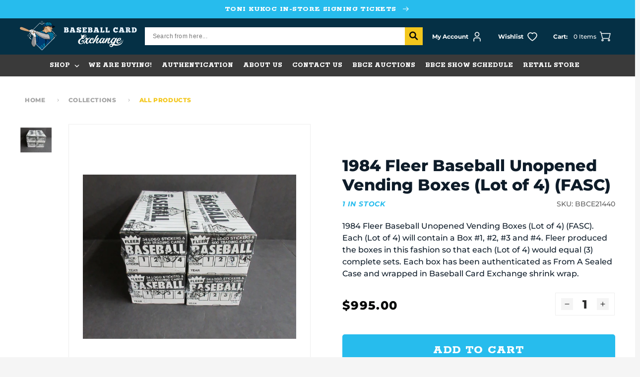

--- FILE ---
content_type: text/html; charset=utf-8
request_url: https://bbcexchange.com/products/1984-fleer-baseball-unopened-vending-boxes-lot-of-4-fasc
body_size: 146949
content:
<!doctype html>
<html class="no-js" lang="en">
  <head>
    <meta charset="utf-8">
    <meta http-equiv="X-UA-Compatible" content="IE=edge">
    <meta name="viewport" content="width=device-width,initial-scale=1">
    <meta name="theme-color" content="">
    <link rel="canonical" href="https://bbcexchange.com/products/1984-fleer-baseball-unopened-vending-boxes-lot-of-4-fasc">
    <link rel="preconnect" href="https://cdn.shopify.com" crossorigin>
    
<link rel="icon" type="image/png" href="//bbcexchange.com/cdn/shop/files/bce_logo_final_color2_b6a865a0-e476-460f-8241-cca82163ef3e.webp?crop=center&height=32&v=1671738542&width=32"><!--   font-family: 'Rokkitt', serif;   -->
      <link rel="preconnect" href="https://fonts.googleapis.com">
      <link rel="preconnect" href="https://fonts.gstatic.com" crossorigin>
      <link href="https://fonts.googleapis.com/css2?family=Rokkitt:wght@400;600;700;800&display=swap" rel="stylesheet"><link rel="preconnect" href="https://fonts.shopifycdn.com" crossorigin><title>
        1984 Fleer Baseball Unopened Vending Boxes (Lot of 4) (FASC)
 &ndash; Baseball Card Exchange</title>

      
        <meta name="description" content="1984 Fleer Baseball Unopened Vending Boxes (Lot of 4) (FASC). Each (Lot of 4) will contain a Box #1, #2, #3 and #4. Fleer produced the boxes in this fashion so that each (Lot of 4) would equal (3) complete sets. Each box has been authenticated as From A Sealed Case and wrapped in Baseball Card Exchange shrink wrap.">
      

      

<meta property="og:site_name" content="Baseball Card Exchange">
<meta property="og:url" content="https://bbcexchange.com/products/1984-fleer-baseball-unopened-vending-boxes-lot-of-4-fasc">
<meta property="og:title" content="1984 Fleer Baseball Unopened Vending Boxes (Lot of 4) (FASC)">
<meta property="og:type" content="product">
<meta property="og:description" content="1984 Fleer Baseball Unopened Vending Boxes (Lot of 4) (FASC). Each (Lot of 4) will contain a Box #1, #2, #3 and #4. Fleer produced the boxes in this fashion so that each (Lot of 4) would equal (3) complete sets. Each box has been authenticated as From A Sealed Case and wrapped in Baseball Card Exchange shrink wrap."><meta property="og:image" content="http://bbcexchange.com/cdn/shop/files/j20230809_33.jpg?v=1692906683">
  <meta property="og:image:secure_url" content="https://bbcexchange.com/cdn/shop/files/j20230809_33.jpg?v=1692906683">
  <meta property="og:image:width" content="999">
  <meta property="og:image:height" content="768"><meta property="og:price:amount" content="995.00">
  <meta property="og:price:currency" content="USD"><meta name="twitter:site" content="@bbcexchange?lang=en"><meta name="twitter:card" content="summary_large_image">
<meta name="twitter:title" content="1984 Fleer Baseball Unopened Vending Boxes (Lot of 4) (FASC)">
<meta name="twitter:description" content="1984 Fleer Baseball Unopened Vending Boxes (Lot of 4) (FASC). Each (Lot of 4) will contain a Box #1, #2, #3 and #4. Fleer produced the boxes in this fashion so that each (Lot of 4) would equal (3) complete sets. Each box has been authenticated as From A Sealed Case and wrapped in Baseball Card Exchange shrink wrap.">

  
      <script src="https://ajax.googleapis.com/ajax/libs/jquery/3.6.1/jquery.min.js"></script>
  
      <script src="//bbcexchange.com/cdn/shop/t/33/assets/global.js?v=173938282878491062371697189134" defer="defer"></script>
      <script src="//bbcexchange.com/cdn/shop/t/33/assets/swiper-bundle.min.js?v=84768859082109589201672722110" ></script>
      <script>window.performance && window.performance.mark && window.performance.mark('shopify.content_for_header.start');</script><meta id="shopify-digital-wallet" name="shopify-digital-wallet" content="/65730052310/digital_wallets/dialog">
<meta name="shopify-checkout-api-token" content="78dba2901e6c1edc628a2e54b3a9e237">
<meta id="in-context-paypal-metadata" data-shop-id="65730052310" data-venmo-supported="true" data-environment="production" data-locale="en_US" data-paypal-v4="true" data-currency="USD">
<link rel="alternate" hreflang="x-default" href="https://bbcexchange.com/products/1984-fleer-baseball-unopened-vending-boxes-lot-of-4-fasc">
<link rel="alternate" hreflang="en-CA" href="https://bbcexchange.com/en-ca/products/1984-fleer-baseball-unopened-vending-boxes-lot-of-4-fasc">
<link rel="alternate" hreflang="en-US" href="https://bbcexchange.com/products/1984-fleer-baseball-unopened-vending-boxes-lot-of-4-fasc">
<link rel="alternate" type="application/json+oembed" href="https://bbcexchange.com/products/1984-fleer-baseball-unopened-vending-boxes-lot-of-4-fasc.oembed">
<script async="async" src="/checkouts/internal/preloads.js?locale=en-US"></script>
<link rel="preconnect" href="https://shop.app" crossorigin="anonymous">
<script async="async" src="https://shop.app/checkouts/internal/preloads.js?locale=en-US&shop_id=65730052310" crossorigin="anonymous"></script>
<script id="apple-pay-shop-capabilities" type="application/json">{"shopId":65730052310,"countryCode":"US","currencyCode":"USD","merchantCapabilities":["supports3DS"],"merchantId":"gid:\/\/shopify\/Shop\/65730052310","merchantName":"Baseball Card Exchange","requiredBillingContactFields":["postalAddress","email"],"requiredShippingContactFields":["postalAddress","email"],"shippingType":"shipping","supportedNetworks":["visa","masterCard","amex","discover","elo","jcb"],"total":{"type":"pending","label":"Baseball Card Exchange","amount":"1.00"},"shopifyPaymentsEnabled":true,"supportsSubscriptions":true}</script>
<script id="shopify-features" type="application/json">{"accessToken":"78dba2901e6c1edc628a2e54b3a9e237","betas":["rich-media-storefront-analytics"],"domain":"bbcexchange.com","predictiveSearch":true,"shopId":65730052310,"locale":"en"}</script>
<script>var Shopify = Shopify || {};
Shopify.shop = "bbcexchange.myshopify.com";
Shopify.locale = "en";
Shopify.currency = {"active":"USD","rate":"1.0"};
Shopify.country = "US";
Shopify.theme = {"name":"[For Success Pages] BaseballCardExchange","id":137323151574,"schema_name":"Dawn","schema_version":"6.0.2","theme_store_id":887,"role":"main"};
Shopify.theme.handle = "null";
Shopify.theme.style = {"id":null,"handle":null};
Shopify.cdnHost = "bbcexchange.com/cdn";
Shopify.routes = Shopify.routes || {};
Shopify.routes.root = "/";</script>
<script type="module">!function(o){(o.Shopify=o.Shopify||{}).modules=!0}(window);</script>
<script>!function(o){function n(){var o=[];function n(){o.push(Array.prototype.slice.apply(arguments))}return n.q=o,n}var t=o.Shopify=o.Shopify||{};t.loadFeatures=n(),t.autoloadFeatures=n()}(window);</script>
<script>
  window.ShopifyPay = window.ShopifyPay || {};
  window.ShopifyPay.apiHost = "shop.app\/pay";
  window.ShopifyPay.redirectState = null;
</script>
<script id="shop-js-analytics" type="application/json">{"pageType":"product"}</script>
<script defer="defer" async type="module" src="//bbcexchange.com/cdn/shopifycloud/shop-js/modules/v2/client.init-shop-cart-sync_DtuiiIyl.en.esm.js"></script>
<script defer="defer" async type="module" src="//bbcexchange.com/cdn/shopifycloud/shop-js/modules/v2/chunk.common_CUHEfi5Q.esm.js"></script>
<script type="module">
  await import("//bbcexchange.com/cdn/shopifycloud/shop-js/modules/v2/client.init-shop-cart-sync_DtuiiIyl.en.esm.js");
await import("//bbcexchange.com/cdn/shopifycloud/shop-js/modules/v2/chunk.common_CUHEfi5Q.esm.js");

  window.Shopify.SignInWithShop?.initShopCartSync?.({"fedCMEnabled":true,"windoidEnabled":true});

</script>
<script defer="defer" async type="module" src="//bbcexchange.com/cdn/shopifycloud/shop-js/modules/v2/client.payment-terms_CAtGlQYS.en.esm.js"></script>
<script defer="defer" async type="module" src="//bbcexchange.com/cdn/shopifycloud/shop-js/modules/v2/chunk.common_CUHEfi5Q.esm.js"></script>
<script defer="defer" async type="module" src="//bbcexchange.com/cdn/shopifycloud/shop-js/modules/v2/chunk.modal_BewljZkx.esm.js"></script>
<script type="module">
  await import("//bbcexchange.com/cdn/shopifycloud/shop-js/modules/v2/client.payment-terms_CAtGlQYS.en.esm.js");
await import("//bbcexchange.com/cdn/shopifycloud/shop-js/modules/v2/chunk.common_CUHEfi5Q.esm.js");
await import("//bbcexchange.com/cdn/shopifycloud/shop-js/modules/v2/chunk.modal_BewljZkx.esm.js");

  
</script>
<script>
  window.Shopify = window.Shopify || {};
  if (!window.Shopify.featureAssets) window.Shopify.featureAssets = {};
  window.Shopify.featureAssets['shop-js'] = {"shop-cart-sync":["modules/v2/client.shop-cart-sync_DFoTY42P.en.esm.js","modules/v2/chunk.common_CUHEfi5Q.esm.js"],"init-fed-cm":["modules/v2/client.init-fed-cm_D2UNy1i2.en.esm.js","modules/v2/chunk.common_CUHEfi5Q.esm.js"],"init-shop-email-lookup-coordinator":["modules/v2/client.init-shop-email-lookup-coordinator_BQEe2rDt.en.esm.js","modules/v2/chunk.common_CUHEfi5Q.esm.js"],"shop-cash-offers":["modules/v2/client.shop-cash-offers_3CTtReFF.en.esm.js","modules/v2/chunk.common_CUHEfi5Q.esm.js","modules/v2/chunk.modal_BewljZkx.esm.js"],"shop-button":["modules/v2/client.shop-button_C6oxCjDL.en.esm.js","modules/v2/chunk.common_CUHEfi5Q.esm.js"],"init-windoid":["modules/v2/client.init-windoid_5pix8xhK.en.esm.js","modules/v2/chunk.common_CUHEfi5Q.esm.js"],"avatar":["modules/v2/client.avatar_BTnouDA3.en.esm.js"],"init-shop-cart-sync":["modules/v2/client.init-shop-cart-sync_DtuiiIyl.en.esm.js","modules/v2/chunk.common_CUHEfi5Q.esm.js"],"shop-toast-manager":["modules/v2/client.shop-toast-manager_BYv_8cH1.en.esm.js","modules/v2/chunk.common_CUHEfi5Q.esm.js"],"pay-button":["modules/v2/client.pay-button_FnF9EIkY.en.esm.js","modules/v2/chunk.common_CUHEfi5Q.esm.js"],"shop-login-button":["modules/v2/client.shop-login-button_CH1KUpOf.en.esm.js","modules/v2/chunk.common_CUHEfi5Q.esm.js","modules/v2/chunk.modal_BewljZkx.esm.js"],"init-customer-accounts-sign-up":["modules/v2/client.init-customer-accounts-sign-up_aj7QGgYS.en.esm.js","modules/v2/client.shop-login-button_CH1KUpOf.en.esm.js","modules/v2/chunk.common_CUHEfi5Q.esm.js","modules/v2/chunk.modal_BewljZkx.esm.js"],"init-shop-for-new-customer-accounts":["modules/v2/client.init-shop-for-new-customer-accounts_NbnYRf_7.en.esm.js","modules/v2/client.shop-login-button_CH1KUpOf.en.esm.js","modules/v2/chunk.common_CUHEfi5Q.esm.js","modules/v2/chunk.modal_BewljZkx.esm.js"],"init-customer-accounts":["modules/v2/client.init-customer-accounts_ppedhqCH.en.esm.js","modules/v2/client.shop-login-button_CH1KUpOf.en.esm.js","modules/v2/chunk.common_CUHEfi5Q.esm.js","modules/v2/chunk.modal_BewljZkx.esm.js"],"shop-follow-button":["modules/v2/client.shop-follow-button_CMIBBa6u.en.esm.js","modules/v2/chunk.common_CUHEfi5Q.esm.js","modules/v2/chunk.modal_BewljZkx.esm.js"],"lead-capture":["modules/v2/client.lead-capture_But0hIyf.en.esm.js","modules/v2/chunk.common_CUHEfi5Q.esm.js","modules/v2/chunk.modal_BewljZkx.esm.js"],"checkout-modal":["modules/v2/client.checkout-modal_BBxc70dQ.en.esm.js","modules/v2/chunk.common_CUHEfi5Q.esm.js","modules/v2/chunk.modal_BewljZkx.esm.js"],"shop-login":["modules/v2/client.shop-login_hM3Q17Kl.en.esm.js","modules/v2/chunk.common_CUHEfi5Q.esm.js","modules/v2/chunk.modal_BewljZkx.esm.js"],"payment-terms":["modules/v2/client.payment-terms_CAtGlQYS.en.esm.js","modules/v2/chunk.common_CUHEfi5Q.esm.js","modules/v2/chunk.modal_BewljZkx.esm.js"]};
</script>
<script>(function() {
  var isLoaded = false;
  function asyncLoad() {
    if (isLoaded) return;
    isLoaded = true;
    var urls = ["https:\/\/static.klaviyo.com\/onsite\/js\/klaviyo.js?company_id=QNMSsL\u0026shop=bbcexchange.myshopify.com","https:\/\/static.klaviyo.com\/onsite\/js\/klaviyo.js?company_id=QNMSsL\u0026shop=bbcexchange.myshopify.com","https:\/\/scct-app.herokuapp.com\/get_script\/f87f33b624cf11ee83ac2622e4dfa8b7.js?shop=bbcexchange.myshopify.com","https:\/\/chimpstatic.com\/mcjs-connected\/js\/users\/039eb3a9aad9e435b2865d16b\/6e6b4785822a005960e414e50.js?shop=bbcexchange.myshopify.com","https:\/\/shy.elfsight.com\/p\/platform.js?shop=bbcexchange.myshopify.com"];
    for (var i = 0; i < urls.length; i++) {
      var s = document.createElement('script');
      s.type = 'text/javascript';
      s.async = true;
      s.src = urls[i];
      var x = document.getElementsByTagName('script')[0];
      x.parentNode.insertBefore(s, x);
    }
  };
  if(window.attachEvent) {
    window.attachEvent('onload', asyncLoad);
  } else {
    window.addEventListener('load', asyncLoad, false);
  }
})();</script>
<script id="__st">var __st={"a":65730052310,"offset":-21600,"reqid":"63ba1bd8-c3c4-48ea-a538-64e74671b8b7-1767605250","pageurl":"bbcexchange.com\/products\/1984-fleer-baseball-unopened-vending-boxes-lot-of-4-fasc","u":"7b281d788bcb","p":"product","rtyp":"product","rid":8146392219862};</script>
<script>window.ShopifyPaypalV4VisibilityTracking = true;</script>
<script id="captcha-bootstrap">!function(){'use strict';const t='contact',e='account',n='new_comment',o=[[t,t],['blogs',n],['comments',n],[t,'customer']],c=[[e,'customer_login'],[e,'guest_login'],[e,'recover_customer_password'],[e,'create_customer']],r=t=>t.map((([t,e])=>`form[action*='/${t}']:not([data-nocaptcha='true']) input[name='form_type'][value='${e}']`)).join(','),a=t=>()=>t?[...document.querySelectorAll(t)].map((t=>t.form)):[];function s(){const t=[...o],e=r(t);return a(e)}const i='password',u='form_key',d=['recaptcha-v3-token','g-recaptcha-response','h-captcha-response',i],f=()=>{try{return window.sessionStorage}catch{return}},m='__shopify_v',_=t=>t.elements[u];function p(t,e,n=!1){try{const o=window.sessionStorage,c=JSON.parse(o.getItem(e)),{data:r}=function(t){const{data:e,action:n}=t;return t[m]||n?{data:e,action:n}:{data:t,action:n}}(c);for(const[e,n]of Object.entries(r))t.elements[e]&&(t.elements[e].value=n);n&&o.removeItem(e)}catch(o){console.error('form repopulation failed',{error:o})}}const l='form_type',E='cptcha';function T(t){t.dataset[E]=!0}const w=window,h=w.document,L='Shopify',v='ce_forms',y='captcha';let A=!1;((t,e)=>{const n=(g='f06e6c50-85a8-45c8-87d0-21a2b65856fe',I='https://cdn.shopify.com/shopifycloud/storefront-forms-hcaptcha/ce_storefront_forms_captcha_hcaptcha.v1.5.2.iife.js',D={infoText:'Protected by hCaptcha',privacyText:'Privacy',termsText:'Terms'},(t,e,n)=>{const o=w[L][v],c=o.bindForm;if(c)return c(t,g,e,D).then(n);var r;o.q.push([[t,g,e,D],n]),r=I,A||(h.body.append(Object.assign(h.createElement('script'),{id:'captcha-provider',async:!0,src:r})),A=!0)});var g,I,D;w[L]=w[L]||{},w[L][v]=w[L][v]||{},w[L][v].q=[],w[L][y]=w[L][y]||{},w[L][y].protect=function(t,e){n(t,void 0,e),T(t)},Object.freeze(w[L][y]),function(t,e,n,w,h,L){const[v,y,A,g]=function(t,e,n){const i=e?o:[],u=t?c:[],d=[...i,...u],f=r(d),m=r(i),_=r(d.filter((([t,e])=>n.includes(e))));return[a(f),a(m),a(_),s()]}(w,h,L),I=t=>{const e=t.target;return e instanceof HTMLFormElement?e:e&&e.form},D=t=>v().includes(t);t.addEventListener('submit',(t=>{const e=I(t);if(!e)return;const n=D(e)&&!e.dataset.hcaptchaBound&&!e.dataset.recaptchaBound,o=_(e),c=g().includes(e)&&(!o||!o.value);(n||c)&&t.preventDefault(),c&&!n&&(function(t){try{if(!f())return;!function(t){const e=f();if(!e)return;const n=_(t);if(!n)return;const o=n.value;o&&e.removeItem(o)}(t);const e=Array.from(Array(32),(()=>Math.random().toString(36)[2])).join('');!function(t,e){_(t)||t.append(Object.assign(document.createElement('input'),{type:'hidden',name:u})),t.elements[u].value=e}(t,e),function(t,e){const n=f();if(!n)return;const o=[...t.querySelectorAll(`input[type='${i}']`)].map((({name:t})=>t)),c=[...d,...o],r={};for(const[a,s]of new FormData(t).entries())c.includes(a)||(r[a]=s);n.setItem(e,JSON.stringify({[m]:1,action:t.action,data:r}))}(t,e)}catch(e){console.error('failed to persist form',e)}}(e),e.submit())}));const S=(t,e)=>{t&&!t.dataset[E]&&(n(t,e.some((e=>e===t))),T(t))};for(const o of['focusin','change'])t.addEventListener(o,(t=>{const e=I(t);D(e)&&S(e,y())}));const B=e.get('form_key'),M=e.get(l),P=B&&M;t.addEventListener('DOMContentLoaded',(()=>{const t=y();if(P)for(const e of t)e.elements[l].value===M&&p(e,B);[...new Set([...A(),...v().filter((t=>'true'===t.dataset.shopifyCaptcha))])].forEach((e=>S(e,t)))}))}(h,new URLSearchParams(w.location.search),n,t,e,['guest_login'])})(!0,!0)}();</script>
<script integrity="sha256-4kQ18oKyAcykRKYeNunJcIwy7WH5gtpwJnB7kiuLZ1E=" data-source-attribution="shopify.loadfeatures" defer="defer" src="//bbcexchange.com/cdn/shopifycloud/storefront/assets/storefront/load_feature-a0a9edcb.js" crossorigin="anonymous"></script>
<script crossorigin="anonymous" defer="defer" src="//bbcexchange.com/cdn/shopifycloud/storefront/assets/shopify_pay/storefront-65b4c6d7.js?v=20250812"></script>
<script data-source-attribution="shopify.dynamic_checkout.dynamic.init">var Shopify=Shopify||{};Shopify.PaymentButton=Shopify.PaymentButton||{isStorefrontPortableWallets:!0,init:function(){window.Shopify.PaymentButton.init=function(){};var t=document.createElement("script");t.src="https://bbcexchange.com/cdn/shopifycloud/portable-wallets/latest/portable-wallets.en.js",t.type="module",document.head.appendChild(t)}};
</script>
<script data-source-attribution="shopify.dynamic_checkout.buyer_consent">
  function portableWalletsHideBuyerConsent(e){var t=document.getElementById("shopify-buyer-consent"),n=document.getElementById("shopify-subscription-policy-button");t&&n&&(t.classList.add("hidden"),t.setAttribute("aria-hidden","true"),n.removeEventListener("click",e))}function portableWalletsShowBuyerConsent(e){var t=document.getElementById("shopify-buyer-consent"),n=document.getElementById("shopify-subscription-policy-button");t&&n&&(t.classList.remove("hidden"),t.removeAttribute("aria-hidden"),n.addEventListener("click",e))}window.Shopify?.PaymentButton&&(window.Shopify.PaymentButton.hideBuyerConsent=portableWalletsHideBuyerConsent,window.Shopify.PaymentButton.showBuyerConsent=portableWalletsShowBuyerConsent);
</script>
<script data-source-attribution="shopify.dynamic_checkout.cart.bootstrap">document.addEventListener("DOMContentLoaded",(function(){function t(){return document.querySelector("shopify-accelerated-checkout-cart, shopify-accelerated-checkout")}if(t())Shopify.PaymentButton.init();else{new MutationObserver((function(e,n){t()&&(Shopify.PaymentButton.init(),n.disconnect())})).observe(document.body,{childList:!0,subtree:!0})}}));
</script>
<link id="shopify-accelerated-checkout-styles" rel="stylesheet" media="screen" href="https://bbcexchange.com/cdn/shopifycloud/portable-wallets/latest/accelerated-checkout-backwards-compat.css" crossorigin="anonymous">
<style id="shopify-accelerated-checkout-cart">
        #shopify-buyer-consent {
  margin-top: 1em;
  display: inline-block;
  width: 100%;
}

#shopify-buyer-consent.hidden {
  display: none;
}

#shopify-subscription-policy-button {
  background: none;
  border: none;
  padding: 0;
  text-decoration: underline;
  font-size: inherit;
  cursor: pointer;
}

#shopify-subscription-policy-button::before {
  box-shadow: none;
}

      </style>
<script id="sections-script" data-sections="header,footer" defer="defer" src="//bbcexchange.com/cdn/shop/t/33/compiled_assets/scripts.js?11364"></script>
<script>window.performance && window.performance.mark && window.performance.mark('shopify.content_for_header.end');</script>

  
      <style data-shopify>
        @font-face {
  font-family: Montserrat;
  font-weight: 500;
  font-style: normal;
  font-display: swap;
  src: url("//bbcexchange.com/cdn/fonts/montserrat/montserrat_n5.07ef3781d9c78c8b93c98419da7ad4fbeebb6635.woff2") format("woff2"),
       url("//bbcexchange.com/cdn/fonts/montserrat/montserrat_n5.adf9b4bd8b0e4f55a0b203cdd84512667e0d5e4d.woff") format("woff");
}

        @font-face {
  font-family: Montserrat;
  font-weight: 700;
  font-style: normal;
  font-display: swap;
  src: url("//bbcexchange.com/cdn/fonts/montserrat/montserrat_n7.3c434e22befd5c18a6b4afadb1e3d77c128c7939.woff2") format("woff2"),
       url("//bbcexchange.com/cdn/fonts/montserrat/montserrat_n7.5d9fa6e2cae713c8fb539a9876489d86207fe957.woff") format("woff");
}

        @font-face {
  font-family: Montserrat;
  font-weight: 500;
  font-style: italic;
  font-display: swap;
  src: url("//bbcexchange.com/cdn/fonts/montserrat/montserrat_i5.d3a783eb0cc26f2fda1e99d1dfec3ebaea1dc164.woff2") format("woff2"),
       url("//bbcexchange.com/cdn/fonts/montserrat/montserrat_i5.76d414ea3d56bb79ef992a9c62dce2e9063bc062.woff") format("woff");
}

        @font-face {
  font-family: Montserrat;
  font-weight: 700;
  font-style: italic;
  font-display: swap;
  src: url("//bbcexchange.com/cdn/fonts/montserrat/montserrat_i7.a0d4a463df4f146567d871890ffb3c80408e7732.woff2") format("woff2"),
       url("//bbcexchange.com/cdn/fonts/montserrat/montserrat_i7.f6ec9f2a0681acc6f8152c40921d2a4d2e1a2c78.woff") format("woff");
}

        @font-face {
  font-family: Montserrat;
  font-weight: 800;
  font-style: normal;
  font-display: swap;
  src: url("//bbcexchange.com/cdn/fonts/montserrat/montserrat_n8.853056e398b4dadf6838423edb7abaa02f651554.woff2") format("woff2"),
       url("//bbcexchange.com/cdn/fonts/montserrat/montserrat_n8.9201aba6104751e1b3e48577a5a739fc14862200.woff") format("woff");
}

  
        :root {
          --font-body-family: Montserrat, sans-serif;
          --font-body-style: normal;
          --font-body-weight: 500;
          --font-body-weight-bold: 800;
  
          --font-heading-family: Montserrat, sans-serif;
          --font-heading-style: normal;
          --font-heading-weight: 800;
  
          --font-second-heading-family: 'Rokkitt';
          --font-second-heading-style: normal;
          --font-second-heading-weight: 800;
  
          --font-body-scale: 1.0;
          --font-heading-scale: 1.0;
  
          --color-base-text: 8, 9, 8;
          --color-shadow: 8, 9, 8;
          --color-base-background-1: 245, 245, 245;
          --color-base-background-2: 255, 255, 255;
          --color-base-solid-button-labels: 255, 255, 255;
          --color-base-outline-button-labels: 8, 9, 8;
          --color-base-accent-1: 8, 9, 8;
          --color-base-accent-2: 51, 79, 180;
          --payment-terms-background-color: #f5f5f5;
  
          --gradient-base-background-1: #f5f5f5;
          --gradient-base-background-2: #ffffff;
          --gradient-base-accent-1: #080908;
          --gradient-base-accent-2: #334fb4;
  
          --media-padding: px;
          --media-border-opacity: 0.05;
          --media-border-width: 1px;
          --media-radius: 0px;
          --media-shadow-opacity: 0.0;
          --media-shadow-horizontal-offset: 0px;
          --media-shadow-vertical-offset: 4px;
          --media-shadow-blur-radius: 5px;
          --media-shadow-visible: 0;
  
          --page-width: 140rem;
          --page-width-margin: 0rem;
  
          --card-image-padding: 0.0rem;
          --card-corner-radius: 0.0rem;
          --card-text-alignment: left;
          --card-border-width: 0.0rem;
          --card-border-opacity: 0.1;
          --card-shadow-opacity: 0.0;
          --card-shadow-visible: 0;
          --card-shadow-horizontal-offset: 0.0rem;
          --card-shadow-vertical-offset: 0.4rem;
          --card-shadow-blur-radius: 0.5rem;
  
          --badge-corner-radius: 4.0rem;
  
          --popup-border-width: 1px;
          --popup-border-opacity: 0.1;
          --popup-corner-radius: 0px;
          --popup-shadow-opacity: 0.0;
          --popup-shadow-horizontal-offset: 0px;
          --popup-shadow-vertical-offset: 4px;
          --popup-shadow-blur-radius: 5px;
  
          --drawer-border-width: 1px;
          --drawer-border-opacity: 0.1;
          --drawer-shadow-opacity: 0.0;
          --drawer-shadow-horizontal-offset: 0px;
          --drawer-shadow-vertical-offset: 4px;
          --drawer-shadow-blur-radius: 5px;
  
          --spacing-sections-desktop: 0px;
          --spacing-sections-mobile: 0px;
  
          --grid-desktop-vertical-spacing: 24px;
          --grid-desktop-horizontal-spacing: 24px;
          --grid-mobile-vertical-spacing: 12px;
          --grid-mobile-horizontal-spacing: 12px;
  
          --text-boxes-border-opacity: 0.1;
          --text-boxes-border-width: 0px;
          --text-boxes-radius: 0px;
          --text-boxes-shadow-opacity: 0.0;
          --text-boxes-shadow-visible: 0;
          --text-boxes-shadow-horizontal-offset: 0px;
          --text-boxes-shadow-vertical-offset: 4px;
          --text-boxes-shadow-blur-radius: 5px;
  
          --buttons-radius: 0px;
          --buttons-radius-outset: 0px;
          --buttons-border-width: 1px;
          --buttons-border-opacity: 1.0;
          --buttons-shadow-opacity: 0.0;
          --buttons-shadow-visible: 0;
          --buttons-shadow-horizontal-offset: 0px;
          --buttons-shadow-vertical-offset: 4px;
          --buttons-shadow-blur-radius: 5px;
          --buttons-border-offset: 0px;
  
          --inputs-radius: 0px;
          --inputs-border-width: 1px;
          --inputs-border-opacity: 0.55;
          --inputs-shadow-opacity: 0.0;
          --inputs-shadow-horizontal-offset: 0px;
          --inputs-margin-offset: 0px;
          --inputs-shadow-vertical-offset: 4px;
          --inputs-shadow-blur-radius: 5px;
          --inputs-radius-outset: 0px;
  
          --variant-pills-radius: 40px;
          --variant-pills-border-width: 1px;
          --variant-pills-border-opacity: 0.55;
          --variant-pills-shadow-opacity: 0.0;
          --variant-pills-shadow-horizontal-offset: 0px;
          --variant-pills-shadow-vertical-offset: 4px;
          --variant-pills-shadow-blur-radius: 5px;
  
          --color-type-1: #27BCED;
          --color-type-2: #F3C71D;
          --color-type-3: #007298;
          --color-type-4: #080908;
          --color-type-5: #053045;
          --color-type-6: #3A3A3A;
          --color-type-7: #7AC11F;
        }
  
        *,
        *::before,
        *::after {
          box-sizing: inherit;
        }
  
        html {
          box-sizing: border-box;
          font-size: calc(var(--font-body-scale) * 62.5%);
          height: 100%;
        }
  
        body {
          display: grid;
          grid-template-rows: auto auto 1fr auto;
          grid-template-columns: 100%;
          min-height: 100%;
          margin: 0;
          font-size: 1.4rem;
          letter-spacing: normal;
          line-height: calc(1 + 0.8 / var(--font-body-scale));
          font-family: var(--font-body-family);
          font-style: var(--font-body-style);
          font-weight: var(--font-body-weight);
        }
  
        @media screen and (min-width: 750px) {
          body {
            font-size: 1.6rem;
          }
        }
      </style>
  
      <link href="//bbcexchange.com/cdn/shop/t/33/assets/base.css?v=128287830917653679441673266230" rel="stylesheet" type="text/css" media="all" />
      <link href="//bbcexchange.com/cdn/shop/t/33/assets/swiper-bundle.min.css?v=88543545378840270411672722110" rel="stylesheet" type="text/css" media="all" />
<link rel="preload" as="font" href="//bbcexchange.com/cdn/fonts/montserrat/montserrat_n5.07ef3781d9c78c8b93c98419da7ad4fbeebb6635.woff2" type="font/woff2" crossorigin><link rel="preload" as="font" href="//bbcexchange.com/cdn/fonts/montserrat/montserrat_n8.853056e398b4dadf6838423edb7abaa02f651554.woff2" type="font/woff2" crossorigin><link rel="stylesheet" href="//bbcexchange.com/cdn/shop/t/33/assets/component-predictive-search.css?v=165644661289088488651672722110" media="print" onload="this.media='all'"><script>document.documentElement.className = document.documentElement.className.replace('no-js', 'js');
      if (Shopify.designMode) {
        document.documentElement.classList.add('shopify-design-mode');
      }
      </script>
      <!-- Algolia head -->
        <script src="//bbcexchange.com/cdn/shop/t/33/assets/algolia_config.js?v=153513448975435628891698811120" type="text/javascript"></script>
  
      <script type="text/template" id="template_algolia_money_format">${{amount}}
</script>
      <script type="text/template" id="template_algolia_current_collection_id">{
    "currentCollectionID": 
}
</script>
      <script type="text/template" id="template_algolia_autocomplete"><div class="
  aa-columns-container

  [[# with.articles ]] aa-with-articles [[/ with.articles ]]
  [[^ with.articles ]] aa-without-articles [[/ with.articles ]]

  [[# with.collections ]] aa-with-collections [[/ with.collections ]]
  [[^ with.collections ]] aa-without-collections [[/ with.collections ]]

  [[# with.footer ]] aa-with-footer [[/ with.footer ]]
  [[^ with.footer ]] aa-without-footer [[/ with.footer ]]

  [[# with.poweredBy ]] aa-with-powered-by [[/ with.poweredBy ]]
  [[^ with.poweredBy ]] aa-without-powered-by [[/ with.poweredBy ]]

  [[# with.products ]] aa-with-products [[/ with.products ]]
  [[^ with.products ]] aa-without-products [[/ with.products ]]

  [[# with.pages ]] aa-with-pages [[/ with.pages ]]
  [[^ with.pages ]] aa-without-pages [[/ with.pages ]]
">
  <div class="aa-dataset-products aa-right-column"></div>

  <div class="aa-left-column">
    <div class="aa-collections">
      <div class="aa-collections-header">
        Collections
      </div>
      <div class="aa-dataset-collections"></div>
    </div>

    <div class="aa-articles">
      <div class="aa-articles-header">
        Blog posts
      </div>
      <div class="aa-dataset-articles"></div>
    </div>

    <div class="aa-pages">
      <div class="aa-pages-header">
        Pages
      </div>
      <div class="aa-dataset-pages"></div>
    </div>

    <div class="aa-powered-by">
      <a
        class="aa-powered-by-logo"
        href="https://www.algolia.com/search-solutions/shopify/?utm_source=shopify&utm_medium=link&utm_campaign=autocomplete-[[ storeName ]]"
      ></a>
    </div>
  </div>
</div>
</script>
      <script type="text/template" id="template_algolia_autocomplete.css">.algolia-autocomplete {
  box-sizing: border-box;

  background: white;
  border: 1px solid #CCC;
  border-top: 2px solid [[ colors.main ]];

  z-index: 10000 !important;

  color: black;

  text-align: left;
}

.aa-dropdown-menu .aa-highlight {
  color: black;
  font-weight: bold;
}

.aa-dropdown-menu .aa-cursor {
  cursor: pointer;
  background: #f8f8f8;
}

/* Resets */
.aa-dropdown-menu div,
.aa-dropdown-menu p,
.aa-dropdown-menu span,
.aa-dropdown-menu a {
  box-sizing: border-box;

  margin: 0;
  padding: 0;

  line-height: 1;
  font-size: initial;
}

/* Links */
.aa-dropdown-menu a,
.aa-dropdown-menu a:hover,
.aa-dropdown-menu a:focus,
.aa-dropdown-menu a:active {
  font-weight: initial;
  font-style: initial;
  text-decoration: initial;

  color: [[ colors.main ]];
}

.aa-dropdown-menu a:hover,
.aa-dropdown-menu a:focus,
.aa-dropdown-menu a:active {
  text-decoration: underline;
}

/* Column layout */
.aa-dropdown-menu .aa-left-column {
  position: relative;
  padding: 24px 24px 0 24px;
}

.aa-dropdown-menu-size-xs .aa-left-column,
.aa-dropdown-menu-size-sm .aa-left-column {
  padding: 0 12px 32px;
}

.aa-dropdown-menu .aa-with-powered-by .aa-left-column {
  padding-bottom: 48px;
}

.aa-dropdown-menu-size-xs .aa-without-powered-by .aa-left-column,
.aa-dropdown-menu-size-sm .aa-without-powered-by .aa-left-column {
  padding-bottom: 0;
}

.aa-dropdown-menu .aa-right-column {
  position: relative;
  padding: 24px;
}

.aa-dropdown-menu-size-xs .aa-right-column,
.aa-dropdown-menu-size-sm .aa-right-column {
  padding: 24px 12px 34px 12px;
}

.aa-dropdown-menu-size-md .aa-without-footer .aa-right-column,
.aa-dropdown-menu-size-lg .aa-without-footer .aa-right-column {
  padding-bottom: 0;
}

.aa-dropdown-menu-size-xs .aa-without-footer .aa-right-column,
.aa-dropdown-menu-size-sm .aa-without-footer .aa-right-column {
  padding-bottom: 0;
  margin-bottom: 8px;
}

.aa-dropdown-menu-size-lg .aa-columns-container {
  direction: rtl;
  width: 100%;
  display: table;
  table-layout: fixed;
}

.aa-dropdown-menu-size-lg .aa-left-column,
.aa-dropdown-menu-size-lg .aa-right-column {
  display: table-cell;
  direction: ltr;
  vertical-align: top;
}

.aa-dropdown-menu-size-lg .aa-left-column {
  width: 30%;
}

.aa-dropdown-menu-size-lg .aa-without-articles.aa-without-collections .aa-left-column {
  display: none;
}

.aa-dropdown-menu-size-lg .aa-without-products .aa-left-column {
  width: 100%;
}

.aa-dropdown-menu-size-lg .aa-right-column {
  width: 70%;
  border-left: 1px solid #ebebeb;

  padding-bottom: 64px;
}

.aa-dropdown-menu-size-lg .aa-without-articles.aa-without-collections .aa-right-column {
  width: 100%;
  border-left: none;
}

.aa-dropdown-menu-size-lg .aa-without-products .aa-right-column {
  display: none;
}

/* Products group */
.aa-dropdown-menu .aa-dataset-products .aa-suggestions:after {
  content: '';
  display: block;
  clear: both;
}

.aa-dropdown-menu .aa-without-products .aa-dataset-products {
  display: none;
}

.aa-dropdown-menu .aa-products-empty {
  margin-bottom: 16px;
}

.aa-dropdown-menu .aa-products-empty .aa-no-result {
  color: [[ colors.secondary ]];
}

.aa-dropdown-menu .aa-products-empty .aa-see-all {
  margin-top: 8px;
}

/* Product */
.aa-dropdown-menu .aa-dataset-products .aa-suggestion {
  float: left;

  width: 50%;

  margin-bottom: 16px;
  margin-top: -4px; /* -$v_padding */
}

.aa-dropdown-menu-size-xs .aa-dataset-products .aa-suggestion,
.aa-dropdown-menu-size-sm .aa-dataset-products .aa-suggestion {
  width: 100%;
}

.aa-dropdown-menu .aa-product {
  position: relative;
  min-height: 56px; /* $img_size + 2 * $v_padding */

  padding: 4px 16px; /* $v_padding, $h_padding */
}

.aa-dropdown-menu .aa-product-picture {
  position: absolute;

  width: 48px; /* $img_size */
  height: 48px; /* $img_size */

  top: 4px; /* $v_padding */
  left: 16px; /* $h_padding */

  background-position: center center;
  background-size: contain;
  background-repeat: no-repeat;
  display: block;
}

.aa-dropdown-menu .aa-product-text {
  margin-left: 64px; /* $img_size + $h_padding */
}

.aa-dropdown-menu-size-xs .aa-product {
  padding: 4px;
}

.aa-dropdown-menu-size-xs .aa-product-picture {
  display: none;
}

.aa-dropdown-menu-size-xs .aa-product-text {
  margin: 0;
}

.aa-dropdown-menu .aa-product-info {
  font-size: 0.85em;
  color: [[ colors.secondary ]];
}

.aa-dropdown-menu .aa-product-info .aa-highlight {
  font-size: 1em;
}

.aa-dropdown-menu .aa-product-price {
  color: [[ colors.main ]];
}

.aa-dropdown-menu .aa-product-title,
.aa-dropdown-menu .aa-product-info {
  width: 100%;

  margin-top: -0.4em;

  white-space: nowrap;
  overflow: hidden;
  text-overflow: ellipsis;

  line-height: 1.5;
}

/* Collections, Articles & Pages */
.aa-dropdown-menu .aa-without-collections .aa-collections {
  display: none;
}

.aa-dropdown-menu .aa-without-articles .aa-articles {
  display: none;
}

.aa-dropdown-menu .aa-without-pages .aa-pages {
  display: none;
}

.aa-dropdown-menu .aa-collections,
.aa-dropdown-menu .aa-articles,
.aa-dropdown-menu .aa-pages {
  margin-bottom: 24px;
}

.aa-dropdown-menu .aa-collections-empty .aa-no-result,
.aa-dropdown-menu .aa-articles-empty .aa-no-result,
.aa-dropdown-menu .aa-pages-empty .aa-no-result {
  opacity: 0.7;
}

.aa-dropdown-menu .aa-collections-header,
.aa-dropdown-menu .aa-articles-header,
.aa-dropdown-menu .aa-pages-header {
  margin-bottom: 8px;

  text-transform: uppercase;
  font-weight: bold;
  font-size: 0.8em;

  color: [[ colors.secondary ]];
}

.aa-dropdown-menu .aa-collection,
.aa-dropdown-menu .aa-article,
.aa-dropdown-menu .aa-page {
  padding: 4px;
}

/* Footer */
.aa-dropdown-menu .aa-footer {
  display: block;
  width: 100%;
  position: absolute;
  left: 0;
  bottom: 0;
  padding: 0 40px;
  color: rgb(21, 142, 194);

}

.aa-dropdown-menu-size-sm .aa-footer {
  padding: 0 28px;
  margin-bottom: 24px;
}

.aa-dropdown-menu-size-xs .aa-footer {
  padding: 0 16px;
  margin-bottom: 24px;
}

.aa-dropdown-menu-size-lg .aa-footer {
  padding: 16px 48px;
  background-color: #f8f8f8;
}

/* Powered By */

.aa-dropdown-menu .aa-without-powered-by .aa-powered-by {
  display: none;
}

.aa-dropdown-menu .aa-powered-by {
  width: 100%;

  position: absolute;
  left: 0;
  bottom: 16px;

  text-align: center;
  font-size: 0.8em;
  color: [[ colors.secondary ]];
}

.aa-dropdown-menu .aa-powered-by-logo {
  display: inline-block;

  width: 142px;
  height: 24px;

  margin-bottom: -6px;

  background-position: center center;
  background-size: contain;
  background-repeat: no-repeat;
  background-image: url([data-uri]);
}
</script>
      <script type="text/template" id="template_algolia_autocomplete_pages_empty"><div class="aa-pages-empty">
  <div class="aa-no-result">
    [[ translations.noPageFound ]]
  </div>
</div>
</script>
      <script type="text/template" id="template_algolia_autocomplete_page"><div class="aa-page">
  <div class="aa-picture" style="background-image: url('[[# helpers.iconImage ]][[/ helpers.iconImage ]]')"></div>
  <div class="aa-text">
    <span class="aa-title">[[& _highlightResult.title.value ]]</span>
  </div>
</div>
</script>
      <script type="text/template" id="template_algolia_autocomplete_collection"><div class="aa-collection">
  <div class="aa-picture" style="background-image: url('[[# helpers.iconImage ]][[/ helpers.iconImage ]]')"></div>
  <div class="aa-text">
    <span class="aa-title">[[& _highlightResult.title.value ]]</span>
  </div>
</div>
</script>
      <script type="text/template" id="template_algolia_autocomplete_collections_empty"><div class="aa-collections-empty">
  <div class="aa-no-result">
    [[ translations.noCollectionFound ]]
  </div>
</div>
</script>
      <script type="text/template" id="template_algolia_autocomplete_article"><div class="aa-article">
  <div class="aa-text">
    <span class="aa-title">[[& _highlightResult.title.value ]]</span>
  </div>
</div>
</script>
      <script type="text/template" id="template_algolia_autocomplete_articles_empty"><div class="aa-articles-empty">
  <div class="aa-no-result">
    No article found
  </div>
</div>
</script>
      <script type="text/template" id="template_algolia_autocomplete_product"><div data-algolia-index="[[ _index ]]" data-algolia-position="[[ _position ]]" data-algolia-queryid="[[ queryID ]]" data-algolia-objectid="[[ objectID ]]" class="aa-product">
  <div class="aa-product-picture" style="background-image: url('[[# helpers.thumbImage ]][[/ helpers.thumbImage ]]')"></div>
  <div class="aa-product-text">
    <p class="aa-product-title">
      [[# helpers.fullHTMLTitle ]][[/ helpers.fullHTMLTitle ]]
    </p>
    <p class="aa-product-info">
      [[# product_type ]]
        [[& _highlightResult.product_type.value ]]
      [[/ product_type ]]
      [[# vendor ]]
        [[# helpers.by ]] [[& _highlightResult.vendor.value ]] [[/ helpers.by ]]
      [[/ vendor ]]
    </p>
    <p class="aa-product-price">
      [[# helpers.autocompletePrice ]][[/ helpers.autocompletePrice ]]
    </p>
  </div>
</div>
</script>
      <script type="text/template" id="template_algolia_autocomplete_products_empty"><div class="aa-products-empty">
  <p class="aa-no-result">
    [[# helpers.no_result_for ]] "[[ query ]]" [[/ helpers.no_result_for]]
  </p>

  <p class="aa-see-all">
    <a href="/search?q=">
      [[ translations.allProducts ]]
    </a>
  </p>
</div>
</script>
      <script type="text/template" id="template_algolia_autocomplete_footer"><div class="aa-footer">
    <a class="aa-footer-link" href="/search?q=[[ query ]]">
    [[ translations.allProducts ]]
    [[ translations.matching ]]
    <span class="aa-query">
      "[[ query ]]"
    </span>
    (<span class="aa-nbhits">[[# helpers.formatNumber ]][[ nbHits ]][[/ helpers.formatNumber ]]</span>)
  </a>
</div>
</script>
      <script type="text/template" id="template_algolia_instant_search"><div class="ais-page ">  
  <div class="ais-facets-button">
    Show filters
  </div>
  <div class="ais-facets">
    <h1 class="ais-h2">[[ translations.searchTitle ]]</h1>
    <div class="ais-input">
      <div class="ais-search-box-container"></div>
      <div class="ais-input-button">
        <div class="ais-clear-input-icon"></div>
      </div>
    </div>
    <div class="ais-clear-refinements-container"></div>
    <div class="ais-current-refined-values-container"></div>
    [[# facets ]]
      <div class="ais-facet-dropdown-wrapper ais-facet-[[ type ]] ais-facet-[[ escapedName ]]">
        <input class="ais-dropdown-checkbox" type="checkbox" id="[[ escapedName ]]" name="dropdown" checked>        
        <label for="[[ escapedName ]]" class="ais-range-slider--header ais-facet--header ais-header">[[ title ]]</label>
        <div class="ais-facet-[[ escapedName ]]-container ais-facet-dropdown-container"></div>
      </div>
    [[/ facets ]]
  </div>
  <div class="ais-block">
    <div class="ais-search-header">
      <div class="ais-stats-container"></div>
      <div class="ais-change-display">
        <span class="ais-change-display-block ais-change-display-selected"><i class="fa fa-th-large"></i></span>
        <span class="ais-change-display-list"><i class="fa fa-th-list"></i></span>
      </div>
      <div class="ais-sort">
        [[# multipleSortOrders ]]
        [[ translations.sortBy ]] <span class="ais-sort-orders-container"></span>
        [[/ multipleSortOrders ]]

        [[^ multipleSortOrders ]]
        [[ translations.sortBy ]] [[ translations.relevance ]]
        [[/ multipleSortOrders ]]
      </div>
    </div>
    <div class="ais-hits-container ais-results-as-block"></div>
  </div>
  <div class="ais-pagination-container"></div>
</div>
</script>
      <script type="text/template" id="template_algolia_instant_search.css">/* Page */
.ais-page {
  max-width: 1430px;
  margin: 30px auto 10px;
  padding: 0 15px;
}

.ais-page .aa-highlight {
  color: black;
  font-weight: bold;
}

/* Resets */
/*.ais-page div,
.ais-page p,
.ais-page span,
.ais-page a,
.ais-page ul,
.ais-page li,
.ais-page input {
  box-sizing: border-box;
  margin: 0;
  padding: 0;
  line-height: 1;
  font-size: initial;
}*/

/* font */
.ais-h2 {
  font-size: 24px;
  text-align: center;
}

.ais-page ol,
.ais-page ul {
  list-style: none;
}

.ais-page input {
  padding-left: 24px !important;
}

/* Links */
.ais-page .ais-link,
.ais-page a,
.ais-page a:hover,
.ais-page a:focus,
.ais-page a:active {
  font-weight: initial;
  font-style: initial;
  text-decoration: initial;

  color: [[ colors.main ]];

  cursor: pointer;
}

.ais-page a:hover,
.ais-page a:focus,
.ais-page a:active,
.ais-page .ais-link:hover {
  text-decoration: underline;
}

/* Columns */
.ais-page .ais-facets {
  width: 25%;
  float: left;
  padding-right: 8px;
  position: relative;
}

.ais-page .ais-block {
  width: 75%;
  float: right;
  padding-left: 8px;
}

.ais-results-size-xs .ais-page .ais-facets,
.ais-results-size-xs .ais-page .ais-block,
.ais-results-size-sm .ais-page .ais-facets,
.ais-results-size-sm .ais-page .ais-block {
  width: 100%;
  padding-left: 0px;
}

.ais-page .ais-Pagination-list {
  clear: both;
}

/* Refine button */
.ais-page .ais-facets-button {
  display: none;

  margin: 16px 0;
  padding: 8px;

  border: 1px solid #e0e0e0;
  text-align: center;

  cursor: pointer;
}

.ais-results-size-xs .ais-page .ais-facets-button,
.ais-results-size-sm .ais-page .ais-facets-button {
  display: block;
}

.ais-results-size-xs .ais-page .ais-facets,
.ais-results-size-sm .ais-page .ais-facets {
  display: none;
}

.ais-results-size-xs .ais-page .ais-facets__shown,
.ais-results-size-sm .ais-page .ais-facets__shown {
  display: block;
}

/* Facets */
.ais-page .ais-facet {
  border-width: 0 1px 1px;

  margin-bottom: 16px;
  padding: 8px;

  color: #636363;
}

.ais-page .ais-facet a,
.ais-page .ais-facet a:hover,
.ais-page .ais-facet a:focus,
.ais-page .ais-facet a:active {
  color: #666;
}

.ais-page .ais-facet--header {
  border-width: 1px 1px 0;

  padding: 6px 8px;

  background: #f4f4f4;

  font-size: 0.95em;
  color: #757575;
  text-transform: uppercase;
  display: block;
}

.ais-page .ais-facet--body {
  padding: 8px;
}

.ais-page .ais-facet--item {
  position: relative;
  width: 100%;

  padding: 6px 50px 6px 0;

  cursor: pointer;
}

.ais-page .ais-facet--label {
  display: inline-block;
  margin-top: -0.15em;
  margin-bottom: -0.15em;

  width: 100%;

  white-space: nowrap;
  overflow: hidden;
  text-overflow: ellipsis;

  cursor: pointer;

  line-height: 1.3;
}

.ais-page .ais-facet--count {
  [[#distinct]]
    display: none;
  [[/distinct]]

  position: absolute;

  top: 6px;
  right: 0px;

  color: [[ colors.secondary ]];
}

.ais-page .ais-RefinementList-item--selected {
  font-weight: bold;
}

.ais-page .ais-RefinementList-item--selected,
.ais-page .ais-facet--item:hover {
  margin-left: -8px;
  padding-left: 4px;
  padding-right: 42px;

  border-left: 4px solid [[ colors.main ]];
}

.ais-page .ais-RefinementList-item--selected .ais-facet--count,
.ais-page .ais-facet--item:hover .ais-facet--count {
  right: -8px;
}

.ais-page .ais-CurrentRefinements {
  position: relative;
}

.ais-page .ais-CurrentRefinements--header {
  padding-right: 72px;
}

.ais-page .ais-clear-refinements-container {
  position: absolute;
  right: 11px;
  top: 1px;
}

.ais-page .ais-ClearRefinements-button {
  border: 0;
  background: 0;
  color: #666;
}

.ais-page .ais-ClearRefinements-button:hover {
  text-decoration: underline;
}

.ais-page .ais-CurrentRefinements-label {
  display: table;

  width: 100%;
  margin: 4px 0;

  border: 1px solid #e0e0e0;

  cursor: pointer;
}

.ais-page .ais-CurrentRefinements-label:before {
  content: '\2a2f';
  display: table-cell;
  vertical-align: middle;

  width: 0;
  padding: 4px 6px;

  background: #e0e0e0;
}

.ais-page .ais-CurrentRefinements-label div {
  display: inline;
}

.ais-page .ais-CurrentRefinements-label > div {
  display: table-cell;
  vertical-align: middle;

  margin-top: -0.15em;
  margin-bottom: -0.15em;
  padding: 4px 6px;

  background: #f4f4f4;

  width: 100%;
  max-width: 1px;

  white-space: nowrap;
  overflow: hidden;
  text-overflow: ellipsis;

  line-height: 1.3;
}

.ais-page .ais-CurrentRefinements-label:hover {
  text-decoration: none;
}

.ais-page .ais-CurrentRefinements-label:hover > div {
  text-decoration: line-through;
}

.ais-page .ais-CurrentRefinements-label {
  font-weight: bold;
}

.ais-RangeSlider .rheostat-tooltip {
  display: none;
  background: transparent;
  position: absolute;
  font-size: 0.8em;
  transform: translate(-50%, -100%);
  left: 50%;
  line-height: 1.5em;
  text-align: center;
}

.ais-page .ais-current-refined-values--link {
  display: table;
  width: 100%;
  margin: 4px 0;
  border: 1px solid #e0e0e0;
  cursor: pointer;
}

.ais-page .ais-current-refined-values--link:hover {
  text-decoration: none;
}

.ais-page .ais-current-refined-values--link:before {
  content: '\2a2f';
  display: table-cell;
  vertical-align: middle;
  width: 0;
  padding: 4px 6px;
  background: #e0e0e0;
}

.ais-page .ais-current-refined-values--link div {
  display: inline;
}

.ais-page .ais-current-refined-values--link > div {
  display: table-cell;
  vertical-align: middle;
  margin-top: -0.15em;
  margin-bottom: -0.15em;
  padding: 4px 6px;
  background: #f4f4f4;
  width: 100%;
  max-width: 1px;
  white-space: nowrap;
  overflow: hidden;
  text-overflow: ellipsis;
  line-height: 1.3;
}

.ais-page .ais-current-refined-values--link:hover > div {
  text-decoration: line-through;
}

.ais-page .ais-current-refined-values--label {
  font-weight: bold;
}

.ais-RangeSlider .rheostat-handle:hover .rheostat-tooltip {
  display: block;
}

.ais-RangeSlider .rheostat-handle {
  background: #fff;
  border-radius: 50%;
  cursor: grab;
  height: 20px;
  outline: none;
  transform: translate(-50%, calc(-50% + -3px));
  border: 1px solid #ccc;
  width: 20px;
  z-index: 1;
}

.ais-RangeSlider .rheostat-value {
  padding-top: 15px;
  font-size: 0.8em;
  transform: translateX(-50%);
  position: absolute;
}

.ais-RangeSlider .rheostat-horizontal {
  cursor: pointer;
  margin: 16px 16px 24px;
}

.ais-RangeSlider .rheostat-background {
  background-color: rgba(65, 66, 71, 0.08);
  border: 1px solid #ddd;
  height: 6px;
}

.ais-RangeSlider .rheostat-progress {
  background-color: [[ colors.main ]];
  cursor: pointer;
  height: 4px;
  top: 1px;
  position: absolute;
}

.ais-RangeSlider .rheostat-marker-horizontal {
  background: #ddd;
  width: 1px;
  height: 5px;
  pointer-events: none;
}

.ais-RangeSlider .rheostat-marker-large {
  background: #ddd;
  width: 2px;
  height: 12px;
}

/* Search box */

.ais-page .ais-input {
  display: table;
  width: 100%;

  border: 1px solid #b0b0b0;
  margin: 4rem auto 4.5rem;
  max-width: 47.8rem;
}

.ais-SearchBox {
  position: relative;
  height: 40px;
}

.ais-SearchBox-form {
  margin-top: 8px;
}

.ais-SearchBox-submit {
  display: block;
  position: absolute;
  top: 6px;
  right: 0;
  border: none;
  background-color: transparent;
}

.ais-SearchBox-submitIcon {
  background-color: transparent;
  fill: #7b7b7b;
  width: 16px;
  height: 16px;
}

.ais-page .ais-input--label {
  display: table-cell;
  vertical-align: middle;

  width: 0;

  padding: 8px;
  padding-right: 24px;

  white-space: nowrap;
  color: white;
  background: [[ colors.main ]];
}

.ais-results-size-xs .ais-page .ais-input--label {
  display: none;
}

.ais-page .ais-search-box-container {
  display: table-cell;
  width: 100%;
  vertical-align: middle;
}

.ais-page .ais-SearchBox-input {
  width: 100%;
  padding: 8px 16px 8px 4px;

  border: none;
}

.ais-page .ais-SearchBox-input::-ms-clear {
  display: none;
  width: 0;
  height: 0;
}

.ais-page .ais-SearchBox-input,
.ais-page .ais-SearchBox-input:focus {
  outline: 0;
  box-shadow: none;

  height: 32px;
  padding: 0 38px;
}

/* Facet */
.ais-facet-dropdown-wrapper .ais-dropdown-checkbox,
.ais-dropdown-checkbox:checked ~ .ais-facet-dropdown-container {
  display: none;
}

.ais-dropdown-checkbox:not(:checked) ~ .ais-facet-dropdown-container {
  display: block;
}

.ais-facets .ais-facet-dropdown-wrapper {
  margin-top: 20px
}

.ais-facets .ais-facet-dropdown-wrapper:first-child {
  margin-top: 0;
}

.ais-page .ais-input-button {
  display: table-cell;
  vertical-align: middle;

  width: 0;
  padding: 4px 8px;
}

.ais-page .ais-clear-input-icon,
.ais-page .ais-algolia-icon {
  background-size: contain;
  background-position: center center;
  background-repeat: no-repeat;

  cursor: pointer;
}

.ais-page .ais-clear-input-icon {
  display: none;

  width: 16px;
  height: 16px;

  background-image: url('[data-uri]');
}

.ais-page .ais-algolia-icon {
  width: 24px;
  height: 24px;

  background-image: url([data-uri]);
}

/* Search header */
.ais-page .ais-search-header {
  padding: 0 0.9em 0.4em 0.9em;

  background-color: transparent;
  color: [[ colors.secondary ]];

  font-size: 0.85em;
  margin-top: 20px;
}

.ais-page .ais-search-header:after {
  content: '';
  clear: both;
  display: block;
}

.ais-page .ais-search-header * {
  font-size: inherit;
  line-height: 3;
}

/* Stats */
.ais-page .ais-Stats {
  float: left;
}

.ais-page .ais-stats--nb-results {
  font-weight: bold;
}

.ais-results-size-xs .ais-page .ais-Stats {
  float: none;
}

/* Display mode */
.ais-page .ais-change-display {
  float: right;

  margin-left: 10px;

  cursor: pointer;
}

.ais-page .ais-change-display-block:hover,
.ais-page .ais-change-display-list:hover,
.ais-page .ais-change-display-selected {
  color: [[ colors.main ]];
}

/* Sort orders */
.ais-page .ais-sort {
  float: right;
}

.ais-results-size-xs .ais-page .ais-sort {
  float: none;
}

.ais-page .ais-SortBy {
  display: inline-block;
}

.ais-page .ais-SortBy-select {
  height: 1.6em;
  padding: 0px 30px 0px 5px;
  margin-top: -0.1em;
  border: none;
}

/* Hits */
.ais-page .ais-Hits:after {
  content: '';
  clear: both;
  display: block;
}

.ais-page .ais-hit-empty {
  margin-top: 60px;
  text-align: center;
}

.ais-page .ais-highlight {
  position: relative;
  z-index: 1;

  font-weight: bold;
}

.ais-page .ais-highlight:before {
  content: '';
  position: absolute;

  z-index: -1;

  width: 100%;
  height: 100%;

  background: [[ colors.main ]];
  opacity: 0.1;
}

.ais-page .ais-hit {
  position: relative;
  float: left;
  margin: 8px 0 16px 0;
  cursor: pointer;
}

.ais-page .ais-hit:hover {
  border-color: [[ colors.main ]];
}

.ais-page .ais-hit--details > * {
  width: 100%;

  margin-top: -0.15em;
  margin-bottom: -0.15em;

  white-space: nowrap;
  overflow: hidden;
  text-overflow: ellipsis;

  line-height: 1.3;
}

.ais-page .ais-hit--title {
  text-align: left;
  color: [[ colors.main ]];
}

.ais-page .ais-hit--subtitle {
  font-size: 0.9em;
  text-align: left;
  color: [[ colors.secondary ]];
}

.ais-page .ais-hit--subtitle * {
  font-size: inherit;
}

.ais-page .ais-hit--price {
  margin: 10px 0;
  text-align: left;
  color: [[ colors.main ]];
}

.ais-page .ais-hit--price-striked {
  text-decoration: line-through;
  color: [[ colors.secondary ]];
}

.ais-page .ais-hit--price-striked span {
  color: [[ colors.main ]];
}

.ais-page .ais-hit--price-discount {
  color: [[ colors.secondary ]];
}

.ais-page .ais-hit--cart-button {
  display: inline-block;

  width: auto;
  padding: 8px 16px;
  margin-top: 8px;

  color: [[ colors.secondary ]];
  background: #e0e0e0;

  font-size: 0.9em;
  text-transform: uppercase;
}

.ais-page .ais-hit--cart-button:not(.ais-hit--cart-button__disabled):hover {
  background-color: [[ colors.main ]];
  color: white;
  text-decoration: none;
}

.ais-page .ais-hit--cart-button__disabled {
  background: #ccc;
}

.ais-page .ais-results-as-list .ais-hit {
  padding: 30px 25px; /* $v_padding $h_padding */
  width: 100%;
  min-height: 170px; /* $img_size + 2 * $v_padding */
}

.ais-page .ais-results-as-list .ais-hit--picture {
  position: absolute;
  top: 30px; /* $v_padding */
  left: 25px; /* $h_padding */
  width: 110px; /* $img_size */
  height: 110px; /* $img_size */
  background-position: center center;
  background-size: contain;
  background-repeat: no-repeat;
}

.ais-page .ais-results-as-list .ais-hit--details {
  margin-left: 160px; /* $img_size + 2 * $h_padding */
}

.ais-page .ais-results-as-block .ais-hit {
  padding: 30px 25px; /* $v_padding $h_padding */

  text-align: center;
}

@media (max-width: 576px) {
  .ais-page .ais-results-as-block .ais-hit {
    padding: 30px 0;
  }
}

.ais-results-size-xs .ais-page .ais-results-as-block .ais-hit {
  width: 98%;
  margin-left: 2%;
}

.ais-results-size-sm .ais-page .ais-results-as-block .ais-hit,
.ais-results-size-md .ais-page .ais-results-as-block .ais-hit {
  width: 47.5%;
  margin-left: 5%;
}

.ais-results-size-sm
  .ais-page
  .ais-results-as-block
  .ais-Hits-item:nth-of-type(2n + 1)
  .ais-hit,
.ais-results-size-md
  .ais-page
  .ais-results-as-block
  .ais-Hits-item:nth-of-type(2n + 1)
  .ais-hit {
  margin-left: -26px;
}

.ais-results-size-lg .ais-page .ais-results-as-block .ais-hit {
  width: 30%;
  margin-left: 5%;
}

.ais-results-size-lg
  .ais-page
  .ais-results-as-block
  .ais-Hits-item:nth-of-type(3n + 1)
  .ais-hit {
  margin-left: 0;
}

.ais-page .ais-results-as-block .ais-hit--picture {
  position: absolute;
  top: 10px; /* $v_padding */
  left: 45%; /* $h_padding */
  margin-left: -55px; /* -$img_size / 2 */
  width: 145px; /* $img_size */
  height: 145px; /* $img_size */

  background-position: center center;
  background-size: contain;
  background-repeat: no-repeat;
  display: block;
}

.ais-page .ais-results-as-block .ais-hit--details {
  margin-top: 140px; /* $img_size + $v_padding */
}

/* Pagination */
.ais-page .ais-Pagination-list {
  text-align: center;
}

.ais-page .ais-Pagination-item {
  background: transparent;
  display: inline-block;
  width: 32px;
  height: 32px;
  margin: 0px 5px;
  border: 0;  
  border-radius: 4px;
  text-align: center;
}

.ais-page .ais-Pagination-item.ais-Pagination-item--selected {
  background: #27BCED;  
}

.ais-page .ais-Pagination--active {
  border-color: [[ colors.main ]];
}

.ais-page .ais-Pagination-item--disabled {
  visibility: hidden;
}

.ais-page .ais-Pagination-link {
  display: inline-block;
  width: 100%;
  height: 100%;
  padding: 8px 0;
  font-family: 'Montserrat';
  font-style: normal;  
  font-weight: 600;
  font-size: 18px;
  line-height: 18px;
  color: #626262;
}

.ais-page .ais-Pagination-item--selected .ais-Pagination-link {
  color: #FFFFFF;
  font-weight: 800;
}
</script>
      <script type="text/template" id="template_algolia_instant_search_stats">[[# hasNoResults ]]
    [[# helpers.translation ]]noResultFound[[/ helpers.translation ]]
[[/ hasNoResults ]]

[[# hasOneResult ]]
  <span class="ais-stats--nb-results">
    [[# helpers.translation ]]oneResultFound[[/ helpers.translation ]]
  </span>
[[/ hasOneResult ]]

[[# hasManyResults ]]
  [[ helpers.outOf ]]
  <span class="ais-stats--nb-results">
    [[# helpers.formatNumber ]][[ nbHits ]][[/ helpers.formatNumber ]]
    [[# helpers.translation ]]resultsFound[[/ helpers.translation ]]
  </span>
[[/ hasManyResults ]]


</script>
      <script type="text/template" id="template_algolia_instant_search_facet_show_more">[[#isShowingMore]]
Show less
[[/isShowingMore]]
[[^isShowingMore]]
Show more
[[/isShowingMore]]
</script>
      <script type="text/template" id="template_algolia_instant_search_facet_item"><label class="[[ cssClasses.label ]]">
  [[# type.disjunctive ]]
    <input type="checkbox" class="[[ cssClasses.checkbox ]]" [[# isRefined ]]checked[[/ isRefined ]]/>
  [[/ type.disjunctive ]]
  [[& label ]]
  <span class="[[ cssClasses.count ]]">
    [[# helpers.formatNumber ]]
      [[ count ]]
    [[/ helpers.formatNumber ]]
  </span>
</label>
</script>
      <script type="text/template" id="template_algolia_instant_search_current_refined_values_item">[[# label ]]
  <div class="ais-current-refined-values--label">[[ label ]]</div>[[^ operator ]]:[[/ operator]]
[[/ label ]]

[[# operator ]]
  [[& displayOperator ]]
  [[# helpers.formatNumber ]][[ name ]][[/ helpers.formatNumber ]]
[[/ operator ]]
[[^ operator ]]
  [[# exclude ]]-[[/ exclude ]][[ name ]]
[[/ operator ]]
</script>
      <script type="text/template" id="template_algolia_instant_search_product"><div data-algolia-index="[[ index ]]" data-algolia-position="[[ productPosition ]]" data-algolia-queryid="[[ queryID ]]" data-algolia-objectid="[[ objectID ]]" class="ais-product" data-handle="[[ handle ]]" data-variant-id="[[ objectID ]]" data-distinct="[[ _distinct ]]">
  
    <a data-algolia-index="[[ index ]]" data-algolia-position="[[ productPosition ]]" data-algolia-queryid="[[ queryID ]]" data-algolia-objectid="[[ objectID ]]" href="[[# helpers.instantsearchLink ]][[/ helpers.instantsearchLink ]]" onclick="void(0)" title="[[# helpers.fullTitle ]][[/ helpers.fullTitle ]]">
      <div class="ais-hit--picture" style="background-image: url('[[# helpers.mediumImage ]][[/ helpers.mediumImage ]]')"></div>
    </a>
  

  <div class="ais-hit--details">
    <p class="ais-hit--title">
      
        <a data-algolia-index="[[ index ]]" data-algolia-position="[[ productPosition ]]" data-algolia-queryid="[[ queryID ]]" data-algolia-objectid="[[ objectID ]]" href="[[# helpers.instantsearchLink ]][[/ helpers.instantsearchLink ]]" onclick="void(0)" title="[[# helpers.fullTitle ]][[/ helpers.fullTitle ]]">
          [[# helpers.fullEscapedHTMLTitle ]][[/ helpers.fullEscapedHTMLTitle ]]
        </a>
      
      
      
    </p>
    <p class="ais-hit--subtitle" title="[[ product_type ]][[# vendor ]] by [[ vendor ]][[/ vendor ]]">
      [[# helpers.fullEscapedHTMLProductType ]][[/ helpers.fullEscapedHTMLProductType ]]
      [[# vendor ]] by [[# helpers.fullEscapedHTMLVendor ]][[/ helpers.fullEscapedHTMLVendor ]][[/ vendor ]]
    </p>
    <p class="ais-hit--price">[[# helpers.instantsearchPrice ]][[/ helpers.instantsearchPrice ]]</p>
    <!-- Extra info examples - Remove the display: none to show them -->
    <p class="ais-hit--info" style="display: none">
      [[# sku ]]
        <span class="algolia-sku">[[& _highlightResult.sku.value ]]</span>
      [[/ sku ]]
      [[# barcode ]]
        <span class="algolia-barcode">[[& _highlightResult.barcode.value ]]</span>
      [[/ barcode ]]
      [[# weight ]]
        <span class="algolia-weight">[[ weight ]]</span>
      [[/ weight ]]
      [[^ taxable ]]
        <span class="algolia-taxable">Tax free</span>
      [[/ taxable ]]
    </p>
    <!-- Tags example - Remove the display: none to show them -->
    <p class="ais-hit--tags" style="display: none">
      [[# _highlightResult.tags ]]
        <span class="ais-hit--tag">[[& value ]]</span>
      [[/ _highlightResult.tags ]]
    </p>

    
      <div class="quick-add">
        [[# can_order ]]
          <button type="button" name="sell" class="quick-add__submit button button--full-width button--secondary title-rokkitt buy_button buy_cart_button" data-vid="[[ objectID ]]" data-vtitle="[[ variant_title ]]">
            <span class="mob-hide">Add to cart</span>
          </button>
        [[/ can_order ]]
        [[^ can_order ]]
          <button type="button" name="sell" class="quick-add__submit button button--full-width button--secondary title-rokkitt buy_button buy_cart_button buy_cart_button_disabled_btn" data-vid="[[ objectID ]]" data-vtitle="[[ variant_title ]]">
            <span class="mob-hide">Sold out</span>
          </button>
        [[/ can_order ]]
      </div>
    
      
    
  </div>
</div>
</script>
      <script type="text/template" id="template_algolia_instant_search_no_result"><div class="ais-hit-empty">
  <div class="ais-hit-empty--title">[[ translations.noResultFound ]]</div>
  <div class="ais-hit-empty--clears">
    [[# helpers.try_clear_or_change_input ]]
      <a class="ais-hit-empty--clear-filters ais-link"> </a>
      <a class="ais-hit-empty--clear-input ais-link"> </a>
    [[/ helpers.try_clear_or_change_input ]]
  </div>
</div>
</script>
      <link href="//bbcexchange.com/cdn/shop/t/33/assets/algolia_dependency_font-awesome-4-4-0.min.css?v=36583777724753847531672722110" rel="stylesheet" type="text/css" media="all" />
      <script src="//bbcexchange.com/cdn/shop/t/33/assets/algolia_externals.js?v=181633209363515280161672722110" defer></script>
      <script src="//bbcexchange.com/cdn/shop/t/33/assets/algolia_init.js?v=136371719953598013021672722110" type="text/javascript"></script>
      <script src="//bbcexchange.com/cdn/shop/t/33/assets/algolia_analytics.js?v=183666546417780022701672722110" defer></script>
      <script src="//bbcexchange.com/cdn/shop/t/33/assets/algolia_translations.js?v=16356967050516382741672722110" defer></script>
      <script src="//bbcexchange.com/cdn/shop/t/33/assets/algolia_helpers.js?v=68145225625246952341672722110" defer></script>
      <script src="//bbcexchange.com/cdn/shop/t/33/assets/algolia_autocomplete.js?v=160876182057649971731673513265" defer></script>
      <script src="//bbcexchange.com/cdn/shop/t/33/assets/algolia_facets.js?v=160427117552503850181672810186" defer></script>
      <script src="//bbcexchange.com/cdn/shop/t/33/assets/algolia_sort_orders.js?v=66237125660405380101672722110" defer></script>
      <script src="//bbcexchange.com/cdn/shop/t/33/assets/algolia_instant_search.js?v=86544447928681305491673253395" defer></script>
      <!-- /Algolia head -->

  <!-- BEGIN app block: shopify://apps/klaviyo-email-marketing-sms/blocks/klaviyo-onsite-embed/2632fe16-c075-4321-a88b-50b567f42507 -->












  <script async src="https://static.klaviyo.com/onsite/js/QNMSsL/klaviyo.js?company_id=QNMSsL"></script>
  <script>!function(){if(!window.klaviyo){window._klOnsite=window._klOnsite||[];try{window.klaviyo=new Proxy({},{get:function(n,i){return"push"===i?function(){var n;(n=window._klOnsite).push.apply(n,arguments)}:function(){for(var n=arguments.length,o=new Array(n),w=0;w<n;w++)o[w]=arguments[w];var t="function"==typeof o[o.length-1]?o.pop():void 0,e=new Promise((function(n){window._klOnsite.push([i].concat(o,[function(i){t&&t(i),n(i)}]))}));return e}}})}catch(n){window.klaviyo=window.klaviyo||[],window.klaviyo.push=function(){var n;(n=window._klOnsite).push.apply(n,arguments)}}}}();</script>

  
    <script id="viewed_product">
      if (item == null) {
        var _learnq = _learnq || [];

        var MetafieldReviews = null
        var MetafieldYotpoRating = null
        var MetafieldYotpoCount = null
        var MetafieldLooxRating = null
        var MetafieldLooxCount = null
        var okendoProduct = null
        var okendoProductReviewCount = null
        var okendoProductReviewAverageValue = null
        try {
          // The following fields are used for Customer Hub recently viewed in order to add reviews.
          // This information is not part of __kla_viewed. Instead, it is part of __kla_viewed_reviewed_items
          MetafieldReviews = {};
          MetafieldYotpoRating = null
          MetafieldYotpoCount = null
          MetafieldLooxRating = null
          MetafieldLooxCount = null

          okendoProduct = null
          // If the okendo metafield is not legacy, it will error, which then requires the new json formatted data
          if (okendoProduct && 'error' in okendoProduct) {
            okendoProduct = null
          }
          okendoProductReviewCount = okendoProduct ? okendoProduct.reviewCount : null
          okendoProductReviewAverageValue = okendoProduct ? okendoProduct.reviewAverageValue : null
        } catch (error) {
          console.error('Error in Klaviyo onsite reviews tracking:', error);
        }

        var item = {
          Name: "1984 Fleer Baseball Unopened Vending Boxes (Lot of 4) (FASC)",
          ProductID: 8146392219862,
          Categories: ["All Products","Baseball","Unopened Boxes"],
          ImageURL: "https://bbcexchange.com/cdn/shop/files/j20230809_33_grande.jpg?v=1692906683",
          URL: "https://bbcexchange.com/products/1984-fleer-baseball-unopened-vending-boxes-lot-of-4-fasc",
          Brand: "Baseball Card Exchange",
          Price: "$995.00",
          Value: "995.00",
          CompareAtPrice: "$0.00"
        };
        _learnq.push(['track', 'Viewed Product', item]);
        _learnq.push(['trackViewedItem', {
          Title: item.Name,
          ItemId: item.ProductID,
          Categories: item.Categories,
          ImageUrl: item.ImageURL,
          Url: item.URL,
          Metadata: {
            Brand: item.Brand,
            Price: item.Price,
            Value: item.Value,
            CompareAtPrice: item.CompareAtPrice
          },
          metafields:{
            reviews: MetafieldReviews,
            yotpo:{
              rating: MetafieldYotpoRating,
              count: MetafieldYotpoCount,
            },
            loox:{
              rating: MetafieldLooxRating,
              count: MetafieldLooxCount,
            },
            okendo: {
              rating: okendoProductReviewAverageValue,
              count: okendoProductReviewCount,
            }
          }
        }]);
      }
    </script>
  




  <script>
    window.klaviyoReviewsProductDesignMode = false
  </script>







<!-- END app block --><!-- BEGIN app block: shopify://apps/countdown-timer/blocks/app-embed-block/b83602f4-a73c-4e2a-a1b0-72a83eeae546 -->
<script async src="https://app.rushyapp.com/get_script/?shop_url=bbcexchange.myshopify.com"></script>


<!-- END app block --><link href="https://monorail-edge.shopifysvc.com" rel="dns-prefetch">
<script>(function(){if ("sendBeacon" in navigator && "performance" in window) {try {var session_token_from_headers = performance.getEntriesByType('navigation')[0].serverTiming.find(x => x.name == '_s').description;} catch {var session_token_from_headers = undefined;}var session_cookie_matches = document.cookie.match(/_shopify_s=([^;]*)/);var session_token_from_cookie = session_cookie_matches && session_cookie_matches.length === 2 ? session_cookie_matches[1] : "";var session_token = session_token_from_headers || session_token_from_cookie || "";function handle_abandonment_event(e) {var entries = performance.getEntries().filter(function(entry) {return /monorail-edge.shopifysvc.com/.test(entry.name);});if (!window.abandonment_tracked && entries.length === 0) {window.abandonment_tracked = true;var currentMs = Date.now();var navigation_start = performance.timing.navigationStart;var payload = {shop_id: 65730052310,url: window.location.href,navigation_start,duration: currentMs - navigation_start,session_token,page_type: "product"};window.navigator.sendBeacon("https://monorail-edge.shopifysvc.com/v1/produce", JSON.stringify({schema_id: "online_store_buyer_site_abandonment/1.1",payload: payload,metadata: {event_created_at_ms: currentMs,event_sent_at_ms: currentMs}}));}}window.addEventListener('pagehide', handle_abandonment_event);}}());</script>
<script id="web-pixels-manager-setup">(function e(e,d,r,n,o){if(void 0===o&&(o={}),!Boolean(null===(a=null===(i=window.Shopify)||void 0===i?void 0:i.analytics)||void 0===a?void 0:a.replayQueue)){var i,a;window.Shopify=window.Shopify||{};var t=window.Shopify;t.analytics=t.analytics||{};var s=t.analytics;s.replayQueue=[],s.publish=function(e,d,r){return s.replayQueue.push([e,d,r]),!0};try{self.performance.mark("wpm:start")}catch(e){}var l=function(){var e={modern:/Edge?\/(1{2}[4-9]|1[2-9]\d|[2-9]\d{2}|\d{4,})\.\d+(\.\d+|)|Firefox\/(1{2}[4-9]|1[2-9]\d|[2-9]\d{2}|\d{4,})\.\d+(\.\d+|)|Chrom(ium|e)\/(9{2}|\d{3,})\.\d+(\.\d+|)|(Maci|X1{2}).+ Version\/(15\.\d+|(1[6-9]|[2-9]\d|\d{3,})\.\d+)([,.]\d+|)( \(\w+\)|)( Mobile\/\w+|) Safari\/|Chrome.+OPR\/(9{2}|\d{3,})\.\d+\.\d+|(CPU[ +]OS|iPhone[ +]OS|CPU[ +]iPhone|CPU IPhone OS|CPU iPad OS)[ +]+(15[._]\d+|(1[6-9]|[2-9]\d|\d{3,})[._]\d+)([._]\d+|)|Android:?[ /-](13[3-9]|1[4-9]\d|[2-9]\d{2}|\d{4,})(\.\d+|)(\.\d+|)|Android.+Firefox\/(13[5-9]|1[4-9]\d|[2-9]\d{2}|\d{4,})\.\d+(\.\d+|)|Android.+Chrom(ium|e)\/(13[3-9]|1[4-9]\d|[2-9]\d{2}|\d{4,})\.\d+(\.\d+|)|SamsungBrowser\/([2-9]\d|\d{3,})\.\d+/,legacy:/Edge?\/(1[6-9]|[2-9]\d|\d{3,})\.\d+(\.\d+|)|Firefox\/(5[4-9]|[6-9]\d|\d{3,})\.\d+(\.\d+|)|Chrom(ium|e)\/(5[1-9]|[6-9]\d|\d{3,})\.\d+(\.\d+|)([\d.]+$|.*Safari\/(?![\d.]+ Edge\/[\d.]+$))|(Maci|X1{2}).+ Version\/(10\.\d+|(1[1-9]|[2-9]\d|\d{3,})\.\d+)([,.]\d+|)( \(\w+\)|)( Mobile\/\w+|) Safari\/|Chrome.+OPR\/(3[89]|[4-9]\d|\d{3,})\.\d+\.\d+|(CPU[ +]OS|iPhone[ +]OS|CPU[ +]iPhone|CPU IPhone OS|CPU iPad OS)[ +]+(10[._]\d+|(1[1-9]|[2-9]\d|\d{3,})[._]\d+)([._]\d+|)|Android:?[ /-](13[3-9]|1[4-9]\d|[2-9]\d{2}|\d{4,})(\.\d+|)(\.\d+|)|Mobile Safari.+OPR\/([89]\d|\d{3,})\.\d+\.\d+|Android.+Firefox\/(13[5-9]|1[4-9]\d|[2-9]\d{2}|\d{4,})\.\d+(\.\d+|)|Android.+Chrom(ium|e)\/(13[3-9]|1[4-9]\d|[2-9]\d{2}|\d{4,})\.\d+(\.\d+|)|Android.+(UC? ?Browser|UCWEB|U3)[ /]?(15\.([5-9]|\d{2,})|(1[6-9]|[2-9]\d|\d{3,})\.\d+)\.\d+|SamsungBrowser\/(5\.\d+|([6-9]|\d{2,})\.\d+)|Android.+MQ{2}Browser\/(14(\.(9|\d{2,})|)|(1[5-9]|[2-9]\d|\d{3,})(\.\d+|))(\.\d+|)|K[Aa][Ii]OS\/(3\.\d+|([4-9]|\d{2,})\.\d+)(\.\d+|)/},d=e.modern,r=e.legacy,n=navigator.userAgent;return n.match(d)?"modern":n.match(r)?"legacy":"unknown"}(),u="modern"===l?"modern":"legacy",c=(null!=n?n:{modern:"",legacy:""})[u],f=function(e){return[e.baseUrl,"/wpm","/b",e.hashVersion,"modern"===e.buildTarget?"m":"l",".js"].join("")}({baseUrl:d,hashVersion:r,buildTarget:u}),m=function(e){var d=e.version,r=e.bundleTarget,n=e.surface,o=e.pageUrl,i=e.monorailEndpoint;return{emit:function(e){var a=e.status,t=e.errorMsg,s=(new Date).getTime(),l=JSON.stringify({metadata:{event_sent_at_ms:s},events:[{schema_id:"web_pixels_manager_load/3.1",payload:{version:d,bundle_target:r,page_url:o,status:a,surface:n,error_msg:t},metadata:{event_created_at_ms:s}}]});if(!i)return console&&console.warn&&console.warn("[Web Pixels Manager] No Monorail endpoint provided, skipping logging."),!1;try{return self.navigator.sendBeacon.bind(self.navigator)(i,l)}catch(e){}var u=new XMLHttpRequest;try{return u.open("POST",i,!0),u.setRequestHeader("Content-Type","text/plain"),u.send(l),!0}catch(e){return console&&console.warn&&console.warn("[Web Pixels Manager] Got an unhandled error while logging to Monorail."),!1}}}}({version:r,bundleTarget:l,surface:e.surface,pageUrl:self.location.href,monorailEndpoint:e.monorailEndpoint});try{o.browserTarget=l,function(e){var d=e.src,r=e.async,n=void 0===r||r,o=e.onload,i=e.onerror,a=e.sri,t=e.scriptDataAttributes,s=void 0===t?{}:t,l=document.createElement("script"),u=document.querySelector("head"),c=document.querySelector("body");if(l.async=n,l.src=d,a&&(l.integrity=a,l.crossOrigin="anonymous"),s)for(var f in s)if(Object.prototype.hasOwnProperty.call(s,f))try{l.dataset[f]=s[f]}catch(e){}if(o&&l.addEventListener("load",o),i&&l.addEventListener("error",i),u)u.appendChild(l);else{if(!c)throw new Error("Did not find a head or body element to append the script");c.appendChild(l)}}({src:f,async:!0,onload:function(){if(!function(){var e,d;return Boolean(null===(d=null===(e=window.Shopify)||void 0===e?void 0:e.analytics)||void 0===d?void 0:d.initialized)}()){var d=window.webPixelsManager.init(e)||void 0;if(d){var r=window.Shopify.analytics;r.replayQueue.forEach((function(e){var r=e[0],n=e[1],o=e[2];d.publishCustomEvent(r,n,o)})),r.replayQueue=[],r.publish=d.publishCustomEvent,r.visitor=d.visitor,r.initialized=!0}}},onerror:function(){return m.emit({status:"failed",errorMsg:"".concat(f," has failed to load")})},sri:function(e){var d=/^sha384-[A-Za-z0-9+/=]+$/;return"string"==typeof e&&d.test(e)}(c)?c:"",scriptDataAttributes:o}),m.emit({status:"loading"})}catch(e){m.emit({status:"failed",errorMsg:(null==e?void 0:e.message)||"Unknown error"})}}})({shopId: 65730052310,storefrontBaseUrl: "https://bbcexchange.com",extensionsBaseUrl: "https://extensions.shopifycdn.com/cdn/shopifycloud/web-pixels-manager",monorailEndpoint: "https://monorail-edge.shopifysvc.com/unstable/produce_batch",surface: "storefront-renderer",enabledBetaFlags: ["2dca8a86","a0d5f9d2"],webPixelsConfigList: [{"id":"1719271638","configuration":"{\"accountID\":\"QNMSsL\",\"webPixelConfig\":\"eyJlbmFibGVBZGRlZFRvQ2FydEV2ZW50cyI6IHRydWV9\"}","eventPayloadVersion":"v1","runtimeContext":"STRICT","scriptVersion":"524f6c1ee37bacdca7657a665bdca589","type":"APP","apiClientId":123074,"privacyPurposes":["ANALYTICS","MARKETING"],"dataSharingAdjustments":{"protectedCustomerApprovalScopes":["read_customer_address","read_customer_email","read_customer_name","read_customer_personal_data","read_customer_phone"]}},{"id":"shopify-app-pixel","configuration":"{}","eventPayloadVersion":"v1","runtimeContext":"STRICT","scriptVersion":"0450","apiClientId":"shopify-pixel","type":"APP","privacyPurposes":["ANALYTICS","MARKETING"]},{"id":"shopify-custom-pixel","eventPayloadVersion":"v1","runtimeContext":"LAX","scriptVersion":"0450","apiClientId":"shopify-pixel","type":"CUSTOM","privacyPurposes":["ANALYTICS","MARKETING"]}],isMerchantRequest: false,initData: {"shop":{"name":"Baseball Card Exchange","paymentSettings":{"currencyCode":"USD"},"myshopifyDomain":"bbcexchange.myshopify.com","countryCode":"US","storefrontUrl":"https:\/\/bbcexchange.com"},"customer":null,"cart":null,"checkout":null,"productVariants":[{"price":{"amount":995.0,"currencyCode":"USD"},"product":{"title":"1984 Fleer Baseball Unopened Vending Boxes (Lot of 4) (FASC)","vendor":"Baseball Card Exchange","id":"8146392219862","untranslatedTitle":"1984 Fleer Baseball Unopened Vending Boxes (Lot of 4) (FASC)","url":"\/products\/1984-fleer-baseball-unopened-vending-boxes-lot-of-4-fasc","type":""},"id":"44436504936662","image":{"src":"\/\/bbcexchange.com\/cdn\/shop\/files\/j20230809_33.jpg?v=1692906683"},"sku":"BBCE21440","title":"Buy","untranslatedTitle":"Buy"}],"purchasingCompany":null},},"https://bbcexchange.com/cdn","da62cc92w68dfea28pcf9825a4m392e00d0",{"modern":"","legacy":""},{"shopId":"65730052310","storefrontBaseUrl":"https:\/\/bbcexchange.com","extensionBaseUrl":"https:\/\/extensions.shopifycdn.com\/cdn\/shopifycloud\/web-pixels-manager","surface":"storefront-renderer","enabledBetaFlags":"[\"2dca8a86\", \"a0d5f9d2\"]","isMerchantRequest":"false","hashVersion":"da62cc92w68dfea28pcf9825a4m392e00d0","publish":"custom","events":"[[\"page_viewed\",{}],[\"product_viewed\",{\"productVariant\":{\"price\":{\"amount\":995.0,\"currencyCode\":\"USD\"},\"product\":{\"title\":\"1984 Fleer Baseball Unopened Vending Boxes (Lot of 4) (FASC)\",\"vendor\":\"Baseball Card Exchange\",\"id\":\"8146392219862\",\"untranslatedTitle\":\"1984 Fleer Baseball Unopened Vending Boxes (Lot of 4) (FASC)\",\"url\":\"\/products\/1984-fleer-baseball-unopened-vending-boxes-lot-of-4-fasc\",\"type\":\"\"},\"id\":\"44436504936662\",\"image\":{\"src\":\"\/\/bbcexchange.com\/cdn\/shop\/files\/j20230809_33.jpg?v=1692906683\"},\"sku\":\"BBCE21440\",\"title\":\"Buy\",\"untranslatedTitle\":\"Buy\"}}]]"});</script><script>
  window.ShopifyAnalytics = window.ShopifyAnalytics || {};
  window.ShopifyAnalytics.meta = window.ShopifyAnalytics.meta || {};
  window.ShopifyAnalytics.meta.currency = 'USD';
  var meta = {"product":{"id":8146392219862,"gid":"gid:\/\/shopify\/Product\/8146392219862","vendor":"Baseball Card Exchange","type":"","handle":"1984-fleer-baseball-unopened-vending-boxes-lot-of-4-fasc","variants":[{"id":44436504936662,"price":99500,"name":"1984 Fleer Baseball Unopened Vending Boxes (Lot of 4) (FASC) - Buy","public_title":"Buy","sku":"BBCE21440"}],"remote":false},"page":{"pageType":"product","resourceType":"product","resourceId":8146392219862,"requestId":"63ba1bd8-c3c4-48ea-a538-64e74671b8b7-1767605250"}};
  for (var attr in meta) {
    window.ShopifyAnalytics.meta[attr] = meta[attr];
  }
</script>
<script class="analytics">
  (function () {
    var customDocumentWrite = function(content) {
      var jquery = null;

      if (window.jQuery) {
        jquery = window.jQuery;
      } else if (window.Checkout && window.Checkout.$) {
        jquery = window.Checkout.$;
      }

      if (jquery) {
        jquery('body').append(content);
      }
    };

    var hasLoggedConversion = function(token) {
      if (token) {
        return document.cookie.indexOf('loggedConversion=' + token) !== -1;
      }
      return false;
    }

    var setCookieIfConversion = function(token) {
      if (token) {
        var twoMonthsFromNow = new Date(Date.now());
        twoMonthsFromNow.setMonth(twoMonthsFromNow.getMonth() + 2);

        document.cookie = 'loggedConversion=' + token + '; expires=' + twoMonthsFromNow;
      }
    }

    var trekkie = window.ShopifyAnalytics.lib = window.trekkie = window.trekkie || [];
    if (trekkie.integrations) {
      return;
    }
    trekkie.methods = [
      'identify',
      'page',
      'ready',
      'track',
      'trackForm',
      'trackLink'
    ];
    trekkie.factory = function(method) {
      return function() {
        var args = Array.prototype.slice.call(arguments);
        args.unshift(method);
        trekkie.push(args);
        return trekkie;
      };
    };
    for (var i = 0; i < trekkie.methods.length; i++) {
      var key = trekkie.methods[i];
      trekkie[key] = trekkie.factory(key);
    }
    trekkie.load = function(config) {
      trekkie.config = config || {};
      trekkie.config.initialDocumentCookie = document.cookie;
      var first = document.getElementsByTagName('script')[0];
      var script = document.createElement('script');
      script.type = 'text/javascript';
      script.onerror = function(e) {
        var scriptFallback = document.createElement('script');
        scriptFallback.type = 'text/javascript';
        scriptFallback.onerror = function(error) {
                var Monorail = {
      produce: function produce(monorailDomain, schemaId, payload) {
        var currentMs = new Date().getTime();
        var event = {
          schema_id: schemaId,
          payload: payload,
          metadata: {
            event_created_at_ms: currentMs,
            event_sent_at_ms: currentMs
          }
        };
        return Monorail.sendRequest("https://" + monorailDomain + "/v1/produce", JSON.stringify(event));
      },
      sendRequest: function sendRequest(endpointUrl, payload) {
        // Try the sendBeacon API
        if (window && window.navigator && typeof window.navigator.sendBeacon === 'function' && typeof window.Blob === 'function' && !Monorail.isIos12()) {
          var blobData = new window.Blob([payload], {
            type: 'text/plain'
          });

          if (window.navigator.sendBeacon(endpointUrl, blobData)) {
            return true;
          } // sendBeacon was not successful

        } // XHR beacon

        var xhr = new XMLHttpRequest();

        try {
          xhr.open('POST', endpointUrl);
          xhr.setRequestHeader('Content-Type', 'text/plain');
          xhr.send(payload);
        } catch (e) {
          console.log(e);
        }

        return false;
      },
      isIos12: function isIos12() {
        return window.navigator.userAgent.lastIndexOf('iPhone; CPU iPhone OS 12_') !== -1 || window.navigator.userAgent.lastIndexOf('iPad; CPU OS 12_') !== -1;
      }
    };
    Monorail.produce('monorail-edge.shopifysvc.com',
      'trekkie_storefront_load_errors/1.1',
      {shop_id: 65730052310,
      theme_id: 137323151574,
      app_name: "storefront",
      context_url: window.location.href,
      source_url: "//bbcexchange.com/cdn/s/trekkie.storefront.8f32c7f0b513e73f3235c26245676203e1209161.min.js"});

        };
        scriptFallback.async = true;
        scriptFallback.src = '//bbcexchange.com/cdn/s/trekkie.storefront.8f32c7f0b513e73f3235c26245676203e1209161.min.js';
        first.parentNode.insertBefore(scriptFallback, first);
      };
      script.async = true;
      script.src = '//bbcexchange.com/cdn/s/trekkie.storefront.8f32c7f0b513e73f3235c26245676203e1209161.min.js';
      first.parentNode.insertBefore(script, first);
    };
    trekkie.load(
      {"Trekkie":{"appName":"storefront","development":false,"defaultAttributes":{"shopId":65730052310,"isMerchantRequest":null,"themeId":137323151574,"themeCityHash":"10616691823228684677","contentLanguage":"en","currency":"USD"},"isServerSideCookieWritingEnabled":true,"monorailRegion":"shop_domain","enabledBetaFlags":["65f19447"]},"Session Attribution":{},"S2S":{"facebookCapiEnabled":false,"source":"trekkie-storefront-renderer","apiClientId":580111}}
    );

    var loaded = false;
    trekkie.ready(function() {
      if (loaded) return;
      loaded = true;

      window.ShopifyAnalytics.lib = window.trekkie;

      var originalDocumentWrite = document.write;
      document.write = customDocumentWrite;
      try { window.ShopifyAnalytics.merchantGoogleAnalytics.call(this); } catch(error) {};
      document.write = originalDocumentWrite;

      window.ShopifyAnalytics.lib.page(null,{"pageType":"product","resourceType":"product","resourceId":8146392219862,"requestId":"63ba1bd8-c3c4-48ea-a538-64e74671b8b7-1767605250","shopifyEmitted":true});

      var match = window.location.pathname.match(/checkouts\/(.+)\/(thank_you|post_purchase)/)
      var token = match? match[1]: undefined;
      if (!hasLoggedConversion(token)) {
        setCookieIfConversion(token);
        window.ShopifyAnalytics.lib.track("Viewed Product",{"currency":"USD","variantId":44436504936662,"productId":8146392219862,"productGid":"gid:\/\/shopify\/Product\/8146392219862","name":"1984 Fleer Baseball Unopened Vending Boxes (Lot of 4) (FASC) - Buy","price":"995.00","sku":"BBCE21440","brand":"Baseball Card Exchange","variant":"Buy","category":"","nonInteraction":true,"remote":false},undefined,undefined,{"shopifyEmitted":true});
      window.ShopifyAnalytics.lib.track("monorail:\/\/trekkie_storefront_viewed_product\/1.1",{"currency":"USD","variantId":44436504936662,"productId":8146392219862,"productGid":"gid:\/\/shopify\/Product\/8146392219862","name":"1984 Fleer Baseball Unopened Vending Boxes (Lot of 4) (FASC) - Buy","price":"995.00","sku":"BBCE21440","brand":"Baseball Card Exchange","variant":"Buy","category":"","nonInteraction":true,"remote":false,"referer":"https:\/\/bbcexchange.com\/products\/1984-fleer-baseball-unopened-vending-boxes-lot-of-4-fasc"});
      }
    });


        var eventsListenerScript = document.createElement('script');
        eventsListenerScript.async = true;
        eventsListenerScript.src = "//bbcexchange.com/cdn/shopifycloud/storefront/assets/shop_events_listener-3da45d37.js";
        document.getElementsByTagName('head')[0].appendChild(eventsListenerScript);

})();</script>
<script
  defer
  src="https://bbcexchange.com/cdn/shopifycloud/perf-kit/shopify-perf-kit-2.1.2.min.js"
  data-application="storefront-renderer"
  data-shop-id="65730052310"
  data-render-region="gcp-us-central1"
  data-page-type="product"
  data-theme-instance-id="137323151574"
  data-theme-name="Dawn"
  data-theme-version="6.0.2"
  data-monorail-region="shop_domain"
  data-resource-timing-sampling-rate="10"
  data-shs="true"
  data-shs-beacon="true"
  data-shs-export-with-fetch="true"
  data-shs-logs-sample-rate="1"
  data-shs-beacon-endpoint="https://bbcexchange.com/api/collect"
></script>
</head>

    <body class="gradient">
      <a class="skip-to-content-link button visually-hidden" href="#MainContent">
        Skip to content
      </a><div id="shopify-section-announcement-bar" class="shopify-section"><div class="announcement-bar color-color-type-1" role="region" aria-label="Announcement" ><a href="/collections/toni-kukoc-signing-tickets" class="announcement-bar__link link link--text focus-inset animate-arrow"><p class="announcement-bar__message h5">
                Toni Kukoc In-Store Signing Tickets
<svg viewBox="0 0 14 10" fill="none" aria-hidden="true" focusable="false" role="presentation" class="icon icon-arrow" xmlns="http://www.w3.org/2000/svg">
  <path fill-rule="evenodd" clip-rule="evenodd" d="M8.537.808a.5.5 0 01.817-.162l4 4a.5.5 0 010 .708l-4 4a.5.5 0 11-.708-.708L11.793 5.5H1a.5.5 0 010-1h10.793L8.646 1.354a.5.5 0 01-.109-.546z" fill="currentColor">
</svg>

</p></a></div>
</div>
      <div id="shopify-section-header" class="shopify-section section-header"><link rel="stylesheet" href="//bbcexchange.com/cdn/shop/t/33/assets/component-list-menu.css?v=151968516119678728991672722110" media="print" onload="this.media='all'">
<link rel="stylesheet" href="//bbcexchange.com/cdn/shop/t/33/assets/component-search.css?v=96455689198851321781672722110" media="print" onload="this.media='all'">
<link rel="stylesheet" href="//bbcexchange.com/cdn/shop/t/33/assets/component-menu-drawer.css?v=89374833825838581901672722110" media="print" onload="this.media='all'">
<link rel="stylesheet" href="//bbcexchange.com/cdn/shop/t/33/assets/component-cart-notification.css?v=119852831333870967341672722110" media="print" onload="this.media='all'">
<link rel="stylesheet" href="//bbcexchange.com/cdn/shop/t/33/assets/component-cart-items.css?v=133937626630426749311672722110" media="print" onload="this.media='all'"><link rel="stylesheet" href="//bbcexchange.com/cdn/shop/t/33/assets/component-price.css?v=166667933770021399591672722110" media="print" onload="this.media='all'">
  <link rel="stylesheet" href="//bbcexchange.com/cdn/shop/t/33/assets/component-loading-overlay.css?v=40364870728233275051672722110" media="print" onload="this.media='all'"><link rel="stylesheet" href="//bbcexchange.com/cdn/shop/t/33/assets/component-mega-menu.css?v=102624711331255815631672722110" media="print" onload="this.media='all'">
  <noscript><link href="//bbcexchange.com/cdn/shop/t/33/assets/component-mega-menu.css?v=102624711331255815631672722110" rel="stylesheet" type="text/css" media="all" /></noscript><noscript><link href="//bbcexchange.com/cdn/shop/t/33/assets/component-list-menu.css?v=151968516119678728991672722110" rel="stylesheet" type="text/css" media="all" /></noscript>
<noscript><link href="//bbcexchange.com/cdn/shop/t/33/assets/component-search.css?v=96455689198851321781672722110" rel="stylesheet" type="text/css" media="all" /></noscript>
<noscript><link href="//bbcexchange.com/cdn/shop/t/33/assets/component-menu-drawer.css?v=89374833825838581901672722110" rel="stylesheet" type="text/css" media="all" /></noscript>
<noscript><link href="//bbcexchange.com/cdn/shop/t/33/assets/component-cart-notification.css?v=119852831333870967341672722110" rel="stylesheet" type="text/css" media="all" /></noscript>
<noscript><link href="//bbcexchange.com/cdn/shop/t/33/assets/component-cart-items.css?v=133937626630426749311672722110" rel="stylesheet" type="text/css" media="all" /></noscript>

<style>
  header-drawer {
    justify-self: start;
    /*margin-left: -1.2rem;*/
    margin-left: 0;
  }

  .header__heading-logo {
    max-width: 90px;
  }

  

  @media screen and (min-width: 990px) {
    header-drawer {
      display: none;
    }
  }

  .menu-drawer-container {
    display: flex;
  }

  .list-menu {
    list-style: none;
    padding: 0;
    margin: 0;
  }

  .list-menu--inline {
    display: inline-flex;
    flex-wrap: wrap;
  }

  summary.list-menu__item {
    padding-right: 2.7rem;
  }

  .list-menu__item {
    display: flex;
    align-items: center;
    line-height: calc(1 + 0.3 / var(--font-body-scale));
  }

  .list-menu__item--link {
    text-decoration: none;
    padding-bottom: 1rem;
    padding-top: 1rem;
    line-height: calc(1 + 0.8 / var(--font-body-scale));
  }

  @media screen and (min-width: 750px) {
    .list-menu__item--link {
      padding-bottom: 0.5rem;
      padding-top: 0.5rem;
    }
  }
</style><style data-shopify>.header {
    padding-top: 2px;
    padding-bottom: 2px;
  }

  .section-header {
    margin-bottom: 0px;
  }

  @media screen and (max-width: 989px) {
    .header__icon { margin: 0px 5px; }
    .header__icon--menu span { margin-left: 0.8rem !important; }
    .header__icon span { margin: 0 0px; }
    .cart-count-bubble.mobile-count-bubble.large-up-hide {
      position: absolute;
      left: 25%;
      right: 16.67%;
      top: -12.66%;
      bottom: 54.33%;
      background: #F9D347;
      border-radius: 50%;
    }
    .cart-count-bubble.mobile-count-bubble.large-up-hide span {
      color: #080908;
      font-weight: 800;
      font-size: 10px;
      line-height: 12px;
      letter-spacing: normal;
    }
  }
  @media screen and (max-width: 749px) {    
    .header .header_logo_link svg {
      width: 128px;
      height: 34px;
    }
  }
  @media screen and (min-width: 750px) {
    .section-header {
      margin-bottom: 0px;
    }
  }

  @media screen and (min-width: 990px) {
    .header {
      padding-top: 4px;
      padding-bottom: 4px;
    }
  }

  @media screen and (min-width: 1400px) {
    .search-modal__content.desktop-search__box.search-modal__content-bottom { margin-right: 38px; }
  }

  .menu-drawer__first_level { text-transform: uppercase; }
  .menu-drawer__first_level span { position: relative; }</style><script src="//bbcexchange.com/cdn/shop/t/33/assets/details-disclosure.js?v=153497636716254413831672722110" defer="defer"></script>
<script src="//bbcexchange.com/cdn/shop/t/33/assets/details-modal.js?v=4511761896672669691672722110" defer="defer"></script>
<script src="//bbcexchange.com/cdn/shop/t/33/assets/cart-notification.js?v=31179948596492670111672722110" defer="defer"></script><svg xmlns="http://www.w3.org/2000/svg" class="hidden">
  <symbol id="icon-search" viewbox="0 0 18 19" fill="none">
    <path fill-rule="evenodd" clip-rule="evenodd" d="M11.03 11.68A5.784 5.784 0 112.85 3.5a5.784 5.784 0 018.18 8.18zm.26 1.12a6.78 6.78 0 11.72-.7l5.4 5.4a.5.5 0 11-.71.7l-5.41-5.4z" fill="currentColor"/>
  </symbol>

  <symbol id="icon-close" class="icon icon-close" fill="none" viewBox="0 0 18 17">
    <path d="M.865 15.978a.5.5 0 00.707.707l7.433-7.431 7.579 7.282a.501.501 0 00.846-.37.5.5 0 00-.153-.351L9.712 8.546l7.417-7.416a.5.5 0 10-.707-.708L8.991 7.853 1.413.573a.5.5 0 10-.693.72l7.563 7.268-7.418 7.417z" fill="currentColor">
  </symbol>
</svg>




      
<sticky-header class="header-wrapper color-color-type-5  header-wrapper--border-bottom">
  <header class="header header--top-left page-width header--has-menu"><header-drawer data-breakpoint="tablet">
        <details id="Details-menu-drawer-container" class="menu-drawer-container">
          <summary class="header__icon header__icon--menu header__icon--summary link focus-inset" aria-label="Menu">
            <span>
              <svg class="icon icon-hamburger" width="24" height="24" viewBox="0 0 24 24" fill="none" xmlns="http://www.w3.org/2000/svg">
<path d="M3 18H12V16H3V18ZM3 13H21V11H3V13ZM3 8H21V6H3V8Z" fill="white"/>
</svg>
    

              <svg xmlns="http://www.w3.org/2000/svg" aria-hidden="true" focusable="false" role="presentation" class="icon icon-close" fill="none" viewBox="0 0 18 17">
  <path d="M.865 15.978a.5.5 0 00.707.707l7.433-7.431 7.579 7.282a.501.501 0 00.846-.37.5.5 0 00-.153-.351L9.712 8.546l7.417-7.416a.5.5 0 10-.707-.708L8.991 7.853 1.413.573a.5.5 0 10-.693.72l7.563 7.268-7.418 7.417z" fill="currentColor">
</svg>

            </span>
          </summary>
          <div id="menu-drawer" class="gradient menu-drawer motion-reduce" tabindex="-1">
            <div class="menu-drawer__inner-container">
              <div class="menu-drawer__navigation-container">
                <div class="menu-drawer_heading title-rokkitt">
                  <p>Menu</p>
                  <span class="menu-drawer_close">      
                    <svg width="24" height="24" viewBox="0 0 24 24" fill="none" xmlns="http://www.w3.org/2000/svg" aria-hidden="true" focusable="false" role="presentation" class="icon-close" fill="none" viewBox="0 0 18 17">
                      <path fill-rule="evenodd" clip-rule="evenodd" d="M11.1166 12.0001L6.55859 16.5581L7.44259 17.4421L12.0006 12.8841L16.5586 17.4421L17.4426 16.5581L12.8846 12.0001L17.4426 7.44211L16.5586 6.55811L12.0006 11.1161L7.44259 6.55811L6.55859 7.44211L11.1166 12.0001Z" fill="white"/>
                    </svg>
                  </span>
                </div>
                <nav class="menu-drawer__navigation">
                  <ul class="menu-drawer__menu has-submenu list-menu" role="list"><li><details id="Details-menu-drawer-menu-item-1" class="menu-drawer-menu-item menu-drawer-first">
                            <summary class="menu-drawer__menu-item menu-drawer__first_level list-menu__item link link--text focus-inset h6">
                              Shop
                            
                              
                              <div class="icon-caret-plus"></div>
                            </summary>
                            <div id="link-Shop" class="menu-drawer__submenu wrap_second_level has-submenu motion-reduce" tabindex="-1">
                              <div class="menu-drawer__inner-submenu">
                              
                                <ul class="menu-drawer__menu list-menu" role="list" tabindex="-1"><li><a href="/collections/all-products" class="menu-drawer__menu-item menu-drawer__second_level menu-drawer__menu_child link link--text list-menu__item focus-inset">
                                          All Products
                                        </a></li><li><details id="Details-menu-drawer-submenu-2" class="menu-drawer-menu-sub menu-drawer-second">
                                          <summary class="menu-drawer__menu-item menu-drawer__second_level link link--text list-menu__item focus-inset menu-drawer__menu_child">
                                            <p><svg viewBox="0 0 14 10" fill="none" aria-hidden="true" focusable="false" role="presentation" class="icon icon-arrow" xmlns="http://www.w3.org/2000/svg">
  <path fill-rule="evenodd" clip-rule="evenodd" d="M8.537.808a.5.5 0 01.817-.162l4 4a.5.5 0 010 .708l-4 4a.5.5 0 11-.708-.708L11.793 5.5H1a.5.5 0 010-1h10.793L8.646 1.354a.5.5 0 01-.109-.546z" fill="currentColor">
</svg>

                                            <svg aria-hidden="true" focusable="false" role="presentation" class="icon icon-caret" viewBox="0 0 10 6">
  <path fill-rule="evenodd" clip-rule="evenodd" d="M9.354.646a.5.5 0 00-.708 0L5 4.293 1.354.646a.5.5 0 00-.708.708l4 4a.5.5 0 00.708 0l4-4a.5.5 0 000-.708z" fill="currentColor">
</svg>
</p>
                                            Baseball
                                          </summary>
                                          <div id="childlink-Baseball" class="menu-drawer__submenu has-submenu motion-reduce">
                                          
                                            <ul class="menu-drawer__menu list-menu menu-drawer-last" role="list" tabindex="-1"><li>
                                                  <a href="/collections/unopened-product-baseball" class="menu-drawer__menu-item menu-drawer__third_level menu-drawer__menu_child link link--text list-menu__item focus-inset">
                                                    Unopened Product
                                                  </a>
                                                </li><li>
                                                  <a href="/collections/factory-sets-baseball" class="menu-drawer__menu-item menu-drawer__third_level menu-drawer__menu_child link link--text list-menu__item focus-inset">
                                                    Factory Sets
                                                  </a>
                                                </li><li>
                                                  <a href="/collections/complete-sets-baseball" class="menu-drawer__menu-item menu-drawer__third_level menu-drawer__menu_child link link--text list-menu__item focus-inset">
                                                    Complete Sets
                                                  </a>
                                                </li></ul>
                                          </div>
                                        </details></li><li><details id="Details-menu-drawer-submenu-3" class="menu-drawer-menu-sub menu-drawer-second">
                                          <summary class="menu-drawer__menu-item menu-drawer__second_level link link--text list-menu__item focus-inset menu-drawer__menu_child">
                                            <p><svg viewBox="0 0 14 10" fill="none" aria-hidden="true" focusable="false" role="presentation" class="icon icon-arrow" xmlns="http://www.w3.org/2000/svg">
  <path fill-rule="evenodd" clip-rule="evenodd" d="M8.537.808a.5.5 0 01.817-.162l4 4a.5.5 0 010 .708l-4 4a.5.5 0 11-.708-.708L11.793 5.5H1a.5.5 0 010-1h10.793L8.646 1.354a.5.5 0 01-.109-.546z" fill="currentColor">
</svg>

                                            <svg aria-hidden="true" focusable="false" role="presentation" class="icon icon-caret" viewBox="0 0 10 6">
  <path fill-rule="evenodd" clip-rule="evenodd" d="M9.354.646a.5.5 0 00-.708 0L5 4.293 1.354.646a.5.5 0 00-.708.708l4 4a.5.5 0 00.708 0l4-4a.5.5 0 000-.708z" fill="currentColor">
</svg>
</p>
                                            Basketball
                                          </summary>
                                          <div id="childlink-Basketball" class="menu-drawer__submenu has-submenu motion-reduce">
                                          
                                            <ul class="menu-drawer__menu list-menu menu-drawer-last" role="list" tabindex="-1"><li>
                                                  <a href="/collections/unopened-product-basketball" class="menu-drawer__menu-item menu-drawer__third_level menu-drawer__menu_child link link--text list-menu__item focus-inset">
                                                    Unopened Product
                                                  </a>
                                                </li><li>
                                                  <a href="/collections/factory-sets-basketball" class="menu-drawer__menu-item menu-drawer__third_level menu-drawer__menu_child link link--text list-menu__item focus-inset">
                                                    Factory Sets
                                                  </a>
                                                </li><li>
                                                  <a href="/collections/complete-sets-basketball" class="menu-drawer__menu-item menu-drawer__third_level menu-drawer__menu_child link link--text list-menu__item focus-inset">
                                                    Complete Sets
                                                  </a>
                                                </li></ul>
                                          </div>
                                        </details></li><li><details id="Details-menu-drawer-submenu-4" class="menu-drawer-menu-sub menu-drawer-second">
                                          <summary class="menu-drawer__menu-item menu-drawer__second_level link link--text list-menu__item focus-inset menu-drawer__menu_child">
                                            <p><svg viewBox="0 0 14 10" fill="none" aria-hidden="true" focusable="false" role="presentation" class="icon icon-arrow" xmlns="http://www.w3.org/2000/svg">
  <path fill-rule="evenodd" clip-rule="evenodd" d="M8.537.808a.5.5 0 01.817-.162l4 4a.5.5 0 010 .708l-4 4a.5.5 0 11-.708-.708L11.793 5.5H1a.5.5 0 010-1h10.793L8.646 1.354a.5.5 0 01-.109-.546z" fill="currentColor">
</svg>

                                            <svg aria-hidden="true" focusable="false" role="presentation" class="icon icon-caret" viewBox="0 0 10 6">
  <path fill-rule="evenodd" clip-rule="evenodd" d="M9.354.646a.5.5 0 00-.708 0L5 4.293 1.354.646a.5.5 0 00-.708.708l4 4a.5.5 0 00.708 0l4-4a.5.5 0 000-.708z" fill="currentColor">
</svg>
</p>
                                            Football
                                          </summary>
                                          <div id="childlink-Football" class="menu-drawer__submenu has-submenu motion-reduce">
                                          
                                            <ul class="menu-drawer__menu list-menu menu-drawer-last" role="list" tabindex="-1"><li>
                                                  <a href="/collections/unopened-product-football" class="menu-drawer__menu-item menu-drawer__third_level menu-drawer__menu_child link link--text list-menu__item focus-inset">
                                                    Unopened Product
                                                  </a>
                                                </li><li>
                                                  <a href="/collections/factory-sets-football" class="menu-drawer__menu-item menu-drawer__third_level menu-drawer__menu_child link link--text list-menu__item focus-inset">
                                                    Factory Sets
                                                  </a>
                                                </li><li>
                                                  <a href="/collections/complete-sets-football" class="menu-drawer__menu-item menu-drawer__third_level menu-drawer__menu_child link link--text list-menu__item focus-inset">
                                                    Complete Sets
                                                  </a>
                                                </li></ul>
                                          </div>
                                        </details></li><li><details id="Details-menu-drawer-submenu-5" class="menu-drawer-menu-sub menu-drawer-second">
                                          <summary class="menu-drawer__menu-item menu-drawer__second_level link link--text list-menu__item focus-inset menu-drawer__menu_child">
                                            <p><svg viewBox="0 0 14 10" fill="none" aria-hidden="true" focusable="false" role="presentation" class="icon icon-arrow" xmlns="http://www.w3.org/2000/svg">
  <path fill-rule="evenodd" clip-rule="evenodd" d="M8.537.808a.5.5 0 01.817-.162l4 4a.5.5 0 010 .708l-4 4a.5.5 0 11-.708-.708L11.793 5.5H1a.5.5 0 010-1h10.793L8.646 1.354a.5.5 0 01-.109-.546z" fill="currentColor">
</svg>

                                            <svg aria-hidden="true" focusable="false" role="presentation" class="icon icon-caret" viewBox="0 0 10 6">
  <path fill-rule="evenodd" clip-rule="evenodd" d="M9.354.646a.5.5 0 00-.708 0L5 4.293 1.354.646a.5.5 0 00-.708.708l4 4a.5.5 0 00.708 0l4-4a.5.5 0 000-.708z" fill="currentColor">
</svg>
</p>
                                            Hockey
                                          </summary>
                                          <div id="childlink-Hockey" class="menu-drawer__submenu has-submenu motion-reduce">
                                          
                                            <ul class="menu-drawer__menu list-menu menu-drawer-last" role="list" tabindex="-1"><li>
                                                  <a href="/collections/unopened-product-hockey" class="menu-drawer__menu-item menu-drawer__third_level menu-drawer__menu_child link link--text list-menu__item focus-inset">
                                                    Unopened Product
                                                  </a>
                                                </li><li>
                                                  <a href="/collections/factory-sets-hockey" class="menu-drawer__menu-item menu-drawer__third_level menu-drawer__menu_child link link--text list-menu__item focus-inset">
                                                    Factory Sets
                                                  </a>
                                                </li><li>
                                                  <a href="/collections/complete-sets-hockey" class="menu-drawer__menu-item menu-drawer__third_level menu-drawer__menu_child link link--text list-menu__item focus-inset">
                                                    Complete Sets
                                                  </a>
                                                </li></ul>
                                          </div>
                                        </details></li><li><details id="Details-menu-drawer-submenu-6" class="menu-drawer-menu-sub menu-drawer-second">
                                          <summary class="menu-drawer__menu-item menu-drawer__second_level link link--text list-menu__item focus-inset menu-drawer__menu_child">
                                            <p><svg viewBox="0 0 14 10" fill="none" aria-hidden="true" focusable="false" role="presentation" class="icon icon-arrow" xmlns="http://www.w3.org/2000/svg">
  <path fill-rule="evenodd" clip-rule="evenodd" d="M8.537.808a.5.5 0 01.817-.162l4 4a.5.5 0 010 .708l-4 4a.5.5 0 11-.708-.708L11.793 5.5H1a.5.5 0 010-1h10.793L8.646 1.354a.5.5 0 01-.109-.546z" fill="currentColor">
</svg>

                                            <svg aria-hidden="true" focusable="false" role="presentation" class="icon icon-caret" viewBox="0 0 10 6">
  <path fill-rule="evenodd" clip-rule="evenodd" d="M9.354.646a.5.5 0 00-.708 0L5 4.293 1.354.646a.5.5 0 00-.708.708l4 4a.5.5 0 00.708 0l4-4a.5.5 0 000-.708z" fill="currentColor">
</svg>
</p>
                                            Other Sports
                                          </summary>
                                          <div id="childlink-Other Sports" class="menu-drawer__submenu has-submenu motion-reduce">
                                          
                                            <ul class="menu-drawer__menu list-menu menu-drawer-last" role="list" tabindex="-1"><li>
                                                  <a href="/collections/unopened-product-other-sports" class="menu-drawer__menu-item menu-drawer__third_level menu-drawer__menu_child link link--text list-menu__item focus-inset">
                                                    Unopened Product
                                                  </a>
                                                </li><li>
                                                  <a href="/collections/complete-sets-other-sports" class="menu-drawer__menu-item menu-drawer__third_level menu-drawer__menu_child link link--text list-menu__item focus-inset">
                                                    Complete Sets
                                                  </a>
                                                </li><li>
                                                  <a href="/collections/factory-sets-other-sports" class="menu-drawer__menu-item menu-drawer__third_level menu-drawer__menu_child link link--text list-menu__item focus-inset">
                                                    Factory Sets
                                                  </a>
                                                </li></ul>
                                          </div>
                                        </details></li><li><details id="Details-menu-drawer-submenu-7" class="menu-drawer-menu-sub menu-drawer-second">
                                          <summary class="menu-drawer__menu-item menu-drawer__second_level link link--text list-menu__item focus-inset menu-drawer__menu_child">
                                            <p><svg viewBox="0 0 14 10" fill="none" aria-hidden="true" focusable="false" role="presentation" class="icon icon-arrow" xmlns="http://www.w3.org/2000/svg">
  <path fill-rule="evenodd" clip-rule="evenodd" d="M8.537.808a.5.5 0 01.817-.162l4 4a.5.5 0 010 .708l-4 4a.5.5 0 11-.708-.708L11.793 5.5H1a.5.5 0 010-1h10.793L8.646 1.354a.5.5 0 01-.109-.546z" fill="currentColor">
</svg>

                                            <svg aria-hidden="true" focusable="false" role="presentation" class="icon icon-caret" viewBox="0 0 10 6">
  <path fill-rule="evenodd" clip-rule="evenodd" d="M9.354.646a.5.5 0 00-.708 0L5 4.293 1.354.646a.5.5 0 00-.708.708l4 4a.5.5 0 00.708 0l4-4a.5.5 0 000-.708z" fill="currentColor">
</svg>
</p>
                                            Non-Sport
                                          </summary>
                                          <div id="childlink-Non-Sport" class="menu-drawer__submenu has-submenu motion-reduce">
                                          
                                            <ul class="menu-drawer__menu list-menu menu-drawer-last" role="list" tabindex="-1"><li>
                                                  <a href="/collections/unopened-product-non-sports" class="menu-drawer__menu-item menu-drawer__third_level menu-drawer__menu_child link link--text list-menu__item focus-inset">
                                                    Unopened Product
                                                  </a>
                                                </li><li>
                                                  <a href="/collections/factory-sets-non-sport" class="menu-drawer__menu-item menu-drawer__third_level menu-drawer__menu_child link link--text list-menu__item focus-inset">
                                                    Factory Sets
                                                  </a>
                                                </li><li>
                                                  <a href="/collections/complete-sets-non-sports" class="menu-drawer__menu-item menu-drawer__third_level menu-drawer__menu_child link link--text list-menu__item focus-inset">
                                                    Complete Sets
                                                  </a>
                                                </li></ul>
                                          </div>
                                        </details></li><li><details id="Details-menu-drawer-submenu-8" class="menu-drawer-menu-sub menu-drawer-second">
                                          <summary class="menu-drawer__menu-item menu-drawer__second_level link link--text list-menu__item focus-inset menu-drawer__menu_child">
                                            <p><svg viewBox="0 0 14 10" fill="none" aria-hidden="true" focusable="false" role="presentation" class="icon icon-arrow" xmlns="http://www.w3.org/2000/svg">
  <path fill-rule="evenodd" clip-rule="evenodd" d="M8.537.808a.5.5 0 01.817-.162l4 4a.5.5 0 010 .708l-4 4a.5.5 0 11-.708-.708L11.793 5.5H1a.5.5 0 010-1h10.793L8.646 1.354a.5.5 0 01-.109-.546z" fill="currentColor">
</svg>

                                            <svg aria-hidden="true" focusable="false" role="presentation" class="icon icon-caret" viewBox="0 0 10 6">
  <path fill-rule="evenodd" clip-rule="evenodd" d="M9.354.646a.5.5 0 00-.708 0L5 4.293 1.354.646a.5.5 0 00-.708.708l4 4a.5.5 0 00.708 0l4-4a.5.5 0 000-.708z" fill="currentColor">
</svg>
</p>
                                            Gaming
                                          </summary>
                                          <div id="childlink-Gaming" class="menu-drawer__submenu has-submenu motion-reduce">
                                          
                                            <ul class="menu-drawer__menu list-menu menu-drawer-last" role="list" tabindex="-1"><li>
                                                  <a href="/collections/unopened-product-gaming" class="menu-drawer__menu-item menu-drawer__third_level menu-drawer__menu_child link link--text list-menu__item focus-inset">
                                                    Unopened Product
                                                  </a>
                                                </li><li>
                                                  <a href="/collections/complete-sets-gaming" class="menu-drawer__menu-item menu-drawer__third_level menu-drawer__menu_child link link--text list-menu__item focus-inset">
                                                    Complete Sets
                                                  </a>
                                                </li><li>
                                                  <a href="/collections/factory-sets-gaming" class="menu-drawer__menu-item menu-drawer__third_level menu-drawer__menu_child link link--text list-menu__item focus-inset">
                                                    Factory Sets
                                                  </a>
                                                </li></ul>
                                          </div>
                                        </details></li><li><a href="/collections/supplies" class="menu-drawer__menu-item menu-drawer__second_level menu-drawer__menu_child link link--text list-menu__item focus-inset">
                                          Supplies
                                        </a></li></ul>
                              </div>
                            </div>
                          </details></li><li><a href="/collections/buy-list" class="menu-drawer__menu-item menu-drawer__first_level list-menu__item link link--text h6 focus-inset">
                            <span>
                            We are BUYING!

                              
                              


                              
                              

</span>
                          </a></li><li><a href="/collections/authentication" class="menu-drawer__menu-item menu-drawer__first_level list-menu__item link link--text h6 focus-inset">
                            <span>
                            Authentication

                              
                              


                              
                              

</span>
                          </a></li><li><a href="/pages/meet-the-buyers" class="menu-drawer__menu-item menu-drawer__first_level list-menu__item link link--text h6 focus-inset">
                            <span>
                            About Us

                              
                              


                              
                              

</span>
                          </a></li><li><a href="/pages/contact" class="menu-drawer__menu-item menu-drawer__first_level list-menu__item link link--text h6 focus-inset">
                            <span>
                            Contact Us

                              
                              


                              
                              

</span>
                          </a></li><li><a href="https://www.bbceauctions.com" class="menu-drawer__menu-item menu-drawer__first_level list-menu__item link link--text h6 focus-inset">
                            <span>
                            BBCE Auctions

                              
                              


                              
                              

</span>
                          </a></li><li><a href="/pages/bbce-show-schedule" class="menu-drawer__menu-item menu-drawer__first_level list-menu__item link link--text h6 focus-inset">
                            <span>
                            BBCE Show Schedule

                              
                              


                              
                              

</span>
                          </a></li><li><a href="https://www.bbceretail.com" class="menu-drawer__menu-item menu-drawer__first_level list-menu__item link link--text h6 focus-inset">
                            <span>
                            Retail Store

                              
                              


                              
                              

</span>
                          </a></li></ul>
                </nav>
                
              </div>
            </div>
          </div>
        </details>
      </header-drawer><a href="/" class="header__heading-link header_logo_link link link--text focus-inset"><svg width="250" height="65" viewbox="0 0 250 65" fill="none" xmlns="http://www.w3.org/2000/svg">
<path d="M92 24.4941V22.6025H92.8557V16.1171H92V14.2256H97.4945C98.7105 14.2256 99.6113 14.4508 100.197 14.9011C100.782 15.3515 101.098 15.937 101.098 16.7477C101.098 17.0629 101.052 17.3331 101.007 17.5583C100.962 17.7835 100.872 18.0087 100.782 18.1889C100.692 18.369 100.512 18.5492 100.332 18.6843C100.152 18.8194 99.9265 18.9545 99.6563 19.0446C99.9265 19.1346 100.152 19.2247 100.422 19.3598C100.647 19.4949 100.872 19.6751 101.052 19.8552C101.233 20.0804 101.368 20.3056 101.458 20.5758C101.548 20.846 101.593 21.1613 101.593 21.5216C101.593 22.5575 101.278 23.3231 100.647 23.7735C100.017 24.2689 99.0258 24.4941 97.5846 24.4941H92ZM95.8732 16.1622V18.369H96.7739C97.1793 18.369 97.4495 18.2789 97.5846 18.0537C97.7197 17.8736 97.8098 17.5583 97.8098 17.2431C97.8098 16.8828 97.7197 16.6576 97.5396 16.4324C97.3594 16.2072 97.1342 16.1622 96.864 16.1622H95.8732ZM97.0892 22.5575C97.4045 22.5575 97.6747 22.4674 97.8999 22.2422C98.1251 22.017 98.2602 21.7018 98.2602 21.2964C98.2602 20.9361 98.1701 20.6209 97.9449 20.3506C97.7197 20.1254 97.4495 19.9903 96.9991 19.9903H95.8732V22.5575H97.0892Z" fill="#EBF5FF"></path>
<path d="M115.059 24.4941H109.159V22.5575H110.555L110.24 21.5666H107.223L106.907 22.5575H108.033V24.4941H103.395V22.5575H104.385L106.367 16.1171H105.782V14.2256H111.411L114.023 22.5575H115.059V24.4941ZM107.808 19.8102H109.745L108.754 16.6576L107.808 19.8102Z" fill="#EBF5FF"></path>
<path d="M117.131 24.4939V20.8008H119.878C119.878 21.1161 119.968 21.3413 120.103 21.5214C120.238 21.7016 120.419 21.8817 120.599 21.9718C120.779 22.0619 121.004 22.152 121.184 22.197C121.409 22.242 121.59 22.242 121.725 22.242C121.86 22.242 121.995 22.242 122.13 22.197C122.265 22.152 122.4 22.152 122.535 22.1069C122.67 22.0619 122.761 21.9718 122.851 21.8818C122.941 21.7917 122.986 21.6566 122.986 21.5214C122.986 21.3413 122.851 21.1612 122.58 21.0711C122.31 20.936 121.95 20.8459 121.545 20.7108C121.139 20.5757 120.689 20.4406 120.193 20.3055C119.698 20.1703 119.248 19.9451 118.842 19.6749C118.437 19.4047 118.077 19.0894 117.806 18.6841C117.536 18.2788 117.401 17.7834 117.401 17.1528C117.401 16.6124 117.536 16.162 117.761 15.7567C117.987 15.3514 118.302 15.0361 118.617 14.7659C118.977 14.4956 119.338 14.3155 119.743 14.1804C120.148 14.0453 120.554 14.0002 120.914 14.0002C121.229 14.0002 121.499 14.0453 121.815 14.0903C122.13 14.1353 122.4 14.2254 122.67 14.3605C122.941 14.4956 123.211 14.6308 123.391 14.8109C123.616 14.9911 123.796 15.2162 123.931 15.4865L124.067 14.2705H126.589V17.9635H123.931C123.931 17.6933 123.886 17.4681 123.796 17.2429C123.706 17.0177 123.571 16.8376 123.391 16.7025C123.211 16.5674 123.031 16.4322 122.806 16.3872C122.58 16.2971 122.355 16.2971 122.085 16.2971C121.995 16.2971 121.86 16.2971 121.725 16.3422C121.59 16.3872 121.499 16.4323 121.409 16.4773C121.319 16.5223 121.229 16.6124 121.139 16.7025C121.094 16.7926 121.049 16.9277 121.049 17.0628C121.049 17.333 121.184 17.5131 121.499 17.6933C121.77 17.8734 122.13 18.0085 122.58 18.1437C123.031 18.2788 123.481 18.4589 123.977 18.6391C124.472 18.8192 124.922 19.0444 125.373 19.2696C125.823 19.5398 126.183 19.8551 126.454 20.2154C126.724 20.5757 126.904 21.0711 126.904 21.6566C126.904 22.2421 126.769 22.7375 126.544 23.0977C126.318 23.5031 126.003 23.8183 125.598 24.0435C125.238 24.3138 124.787 24.4939 124.337 24.584C123.886 24.6741 123.436 24.7641 122.986 24.7641C122.625 24.7641 122.265 24.7191 121.95 24.629C121.635 24.5389 121.364 24.4489 121.094 24.3138C120.824 24.1786 120.599 24.0435 120.419 23.8634C120.238 23.6832 120.058 23.5481 119.923 23.368L119.743 24.4939H117.131Z" fill="#EBF5FF"></path>
<path d="M129.02 14.2256H137.892V17.4683H135.325V16.1622H132.983V18.1889H135.775V20.1254H132.983V22.5124H135.325V21.1613H137.847V24.4941H129.02V22.5575H129.965V16.1622H129.02V14.2256Z" fill="#EBF5FF"></path>
<path d="M140.055 24.4941V22.6025H140.91V16.1171H140.055V14.2256H145.549C146.765 14.2256 147.666 14.4508 148.251 14.9011C148.837 15.3515 149.152 15.937 149.152 16.7477C149.152 17.0629 149.107 17.3331 149.062 17.5583C149.017 17.7835 148.927 18.0087 148.837 18.1889C148.747 18.369 148.567 18.5492 148.387 18.6843C148.206 18.8194 147.981 18.9545 147.711 19.0446C147.981 19.1346 148.206 19.2247 148.477 19.3598C148.702 19.4949 148.927 19.6751 149.107 19.8552C149.287 20.0804 149.422 20.3056 149.512 20.5758C149.603 20.846 149.648 21.1613 149.648 21.5216C149.648 22.5575 149.332 23.3231 148.702 23.7735C148.071 24.2689 147.08 24.4941 145.639 24.4941H140.055ZM143.973 16.1622V18.369H144.874C145.279 18.369 145.549 18.2789 145.684 18.0537C145.819 17.8736 145.91 17.5583 145.91 17.2431C145.91 16.8828 145.819 16.6576 145.639 16.4324C145.459 16.2072 145.234 16.1622 144.964 16.1622H143.973ZM145.144 22.5575C145.459 22.5575 145.729 22.4674 145.955 22.2422C146.18 22.017 146.315 21.7018 146.315 21.2964C146.315 20.9361 146.225 20.6209 146 20.3506C145.774 20.1254 145.504 19.9903 145.054 19.9903H143.928V22.5575H145.144Z" fill="#EBF5FF"></path>
<path d="M163.159 24.4941H157.259V22.5575H158.655L158.34 21.5666H155.322L155.007 22.5575H156.133V24.4941H151.449V22.5575H152.44L154.422 16.1171H153.836V14.2256H159.466L162.078 22.5575H163.114V24.4941H163.159ZM155.863 19.8102H157.799L156.809 16.6576L155.863 19.8102Z" fill="#EBF5FF"></path>
<path d="M165.186 14.2256H169.824V16.1622H169.059V22.5575H170.95V20.7109H173.427V24.5391H165.186V22.6025H165.996V16.2072H165.186V14.2256Z" fill="#EBF5FF"></path>
<path d="M175.635 14.2256H180.274V16.1622H179.508V22.5575H181.4V20.7109H183.877V24.5391H175.635V22.6025H176.445V16.2072H175.635V14.2256Z" fill="#EBF5FF"></path>
<path d="M200.675 22.647C200.405 22.9173 200.135 23.1875 199.819 23.4127C199.504 23.6379 199.144 23.863 198.783 24.0882C198.423 24.3134 198.018 24.4485 197.567 24.5386C197.117 24.6287 196.667 24.7187 196.216 24.7187C195.451 24.7187 194.73 24.5836 194.1 24.3584C193.469 24.1333 192.929 23.773 192.478 23.3226C192.028 22.8722 191.668 22.3318 191.442 21.6562C191.172 21.0257 191.082 20.2601 191.082 19.4494C191.082 18.5937 191.217 17.8731 191.487 17.1975C191.758 16.522 192.118 15.9365 192.568 15.4861C193.019 15.0357 193.469 14.6755 194.009 14.4052C194.55 14.18 195.045 14.0449 195.496 14.0449C195.856 14.0449 196.171 14.09 196.441 14.18C196.712 14.2701 196.937 14.3602 197.117 14.4953C197.297 14.6304 197.432 14.7205 197.567 14.8556C197.657 14.9457 197.748 15.0357 197.748 15.0808L198.108 14.2701H200.405V18.4586H197.793C197.793 18.2334 197.748 18.0082 197.657 17.783C197.567 17.5578 197.477 17.3777 197.387 17.1975C197.252 17.0174 197.117 16.8823 196.937 16.7922C196.757 16.7021 196.532 16.6571 196.261 16.6571C195.991 16.6571 195.766 16.7472 195.541 16.8823C195.316 17.0174 195.135 17.2426 195 17.5128C194.865 17.783 194.73 18.0983 194.64 18.4586C194.55 18.8189 194.505 19.1792 194.505 19.5845C194.505 19.9448 194.55 20.3051 194.64 20.6204C194.73 20.9356 194.865 21.2509 195.045 21.5211C195.225 21.7913 195.451 21.9715 195.721 22.1516C195.991 22.3318 196.306 22.3768 196.667 22.3768C196.982 22.3768 197.252 22.2867 197.522 22.1516C197.793 22.0165 198.018 21.8814 198.243 21.7012C198.468 21.5211 198.603 21.386 198.738 21.2058C198.873 21.0707 198.964 20.9807 198.964 20.9356L200.675 22.647Z" fill="#EBF5FF"></path>
<path d="M214.231 24.4941H208.331V22.5575H209.727L209.412 21.5666H206.395L206.079 22.5575H207.205V24.4941H202.521V22.5575H203.512L205.494 16.1171H204.908V14.2256H210.538L213.15 22.5575H214.186V24.4941H214.231ZM206.98 19.8102H208.917L207.926 16.6576L206.98 19.8102Z" fill="#EBF5FF"></path>
<path d="M216.303 14.2256H221.077C221.932 14.2256 222.608 14.3157 223.148 14.4508C223.689 14.5859 224.094 14.8111 224.409 15.0813C224.725 15.3515 224.905 15.6668 224.995 16.0271C225.085 16.3874 225.13 16.7927 225.13 17.198C225.13 17.4683 225.085 17.7385 224.95 18.0087C224.86 18.2339 224.68 18.4591 224.5 18.6392C224.319 18.8194 224.094 18.9545 223.824 19.0896C223.554 19.2247 223.284 19.3148 222.968 19.3148C223.238 19.3598 223.464 19.4499 223.689 19.54C223.914 19.6751 224.139 19.8102 224.319 19.9903C224.5 20.1705 224.635 20.3957 224.725 20.6209C224.815 20.846 224.905 21.1163 224.905 21.3865C224.905 21.7018 224.95 21.9269 224.995 22.1071C225.04 22.2872 225.13 22.3773 225.265 22.3773C225.49 22.3773 225.625 22.2422 225.625 21.9269V21.4315H226.616V22.2422C226.616 22.5575 226.571 22.8277 226.526 23.1429C226.436 23.4132 226.346 23.6834 226.166 23.9086C225.986 24.1338 225.761 24.3139 225.49 24.449C225.22 24.5841 224.86 24.6292 224.454 24.6292C223.464 24.6292 222.788 24.404 222.293 23.9086C221.842 23.4132 221.617 22.7376 221.617 21.8819C221.617 21.5666 221.617 21.2964 221.572 21.0712C221.527 20.846 221.482 20.6659 221.392 20.5758C221.302 20.4407 221.122 20.3506 220.942 20.3056C220.761 20.2606 220.491 20.2155 220.176 20.2155V22.5124H221.077V24.449H216.348V22.5124H217.158V16.1171H216.348V14.2256H216.303ZM220.131 16.1171V18.5942H220.806C221.257 18.5942 221.572 18.5041 221.842 18.2789C222.113 18.0988 222.203 17.7835 222.203 17.3782C222.203 16.9278 222.068 16.6126 221.842 16.3874C221.617 16.1622 221.302 16.0721 220.851 16.0721H220.131V16.1171Z" fill="#EBF5FF"></path>
<path d="M228.598 24.4941V22.5575H229.498V16.1622H228.598V14.2256H233.056C233.957 14.2256 234.723 14.3607 235.443 14.6309C236.119 14.9011 236.704 15.2614 237.2 15.6668C237.695 16.1171 238.055 16.6576 238.281 17.2431C238.551 17.8286 238.641 18.5041 238.641 19.2247C238.641 20.8911 238.146 22.1972 237.2 23.1429C236.209 24.0437 234.813 24.4941 233.011 24.4941H228.598ZM235.263 19.2247C235.263 18.8194 235.218 18.4591 235.128 18.0988C235.038 17.7385 234.903 17.4232 234.723 17.108C234.543 16.8377 234.317 16.6126 234.047 16.4324C233.777 16.2523 233.417 16.1622 233.056 16.1622H232.516V22.5575H233.056C233.462 22.5575 233.777 22.4674 234.047 22.2872C234.317 22.1071 234.543 21.8819 234.723 21.5666C234.903 21.2514 235.038 20.9361 235.128 20.5308C235.218 20.1255 235.263 19.6751 235.263 19.2247Z" fill="#EBF5FF"></path>
<path d="M126.904 26.7007C126.589 27.9617 126.949 28.8625 127.309 29.3128C127.715 29.8083 128.12 30.2136 128.615 30.6189C129.111 30.2586 129.651 29.9884 130.237 29.7632C130.822 29.538 131.408 29.4029 131.993 29.3128C132.353 29.2678 132.759 29.2228 133.164 29.1777C133.569 29.1327 133.975 29.1327 134.38 29.1327C134.785 29.1777 135.191 29.2228 135.551 29.3579C135.956 29.493 136.272 29.6731 136.587 29.8983C137.037 30.2586 137.262 30.664 137.307 31.2044C137.352 31.6998 137.172 32.1952 136.857 32.6456C136.587 32.9609 136.272 33.2761 135.911 33.5013C135.506 33.7265 135.146 33.9066 134.74 34.0418C134.065 34.2669 133.344 34.402 132.579 34.402C131.813 34.402 131.092 34.2669 130.372 34.0418C130.372 34.1318 130.327 34.2219 130.327 34.312C130.327 34.402 130.327 34.4921 130.327 34.5822C130.282 34.8975 130.417 35.1226 130.642 35.3478H131.363C131.543 35.3478 131.723 35.3478 131.948 35.3929C132.128 35.4379 132.308 35.4829 132.443 35.6181C132.624 35.7532 132.714 35.9333 132.714 36.1135C132.759 36.2936 132.669 36.5188 132.579 36.6539C132.443 36.8791 132.173 37.0142 131.813 37.1043C131.453 37.1944 131.182 37.2844 130.912 37.3295C130.507 37.4195 130.102 37.4195 129.741 37.3745C129.336 37.3295 128.976 37.2394 128.615 37.0592C127.805 37.3745 127.039 37.7798 126.318 38.3203C125.553 38.9508 124.922 39.7164 124.472 40.6622C124.021 41.608 123.796 42.5538 123.751 43.5446C123.751 44.3553 123.886 45.0308 124.157 45.5713C124.427 46.1117 124.787 46.472 125.283 46.6522C125.733 46.8774 126.273 46.9224 126.904 46.8323C127.489 46.7422 128.12 46.472 128.705 46.1117C129.291 45.7514 129.696 45.3461 130.056 44.8507C130.372 44.4003 130.597 43.9499 130.687 43.5446C130.777 43.1393 130.777 42.824 130.687 42.5087C130.597 42.2385 130.372 42.0584 130.102 42.0584C129.831 42.0584 129.606 42.1034 129.336 42.2385C129.111 42.3736 128.886 42.5538 128.66 42.779C128.435 43.0042 128.255 43.2744 128.03 43.4996C127.85 43.7698 127.669 43.995 127.534 44.1751C127.309 43.5896 127.264 43.0041 127.399 42.4187C127.534 41.8332 127.805 41.2927 128.255 40.8874C128.57 40.5721 128.931 40.347 129.381 40.2118C129.831 40.0767 130.237 40.0317 130.642 40.1218C131.047 40.2118 131.408 40.3469 131.768 40.6172C132.083 40.8874 132.308 41.2927 132.443 41.7881C132.579 42.3286 132.534 42.824 132.398 43.3194C132.263 43.8148 132.038 44.2652 131.723 44.7156C131.408 45.1659 131.047 45.5262 130.642 45.8865C130.237 46.2468 129.831 46.5621 129.426 46.7873C128.435 47.4178 127.399 47.8231 126.363 48.0033C125.328 48.1834 124.382 48.0933 123.526 47.8231C122.67 47.5529 121.95 47.0125 121.364 46.2919C120.779 45.5713 120.464 44.6255 120.419 43.4996C120.373 42.5087 120.509 41.608 120.869 40.7973C121.229 39.9867 121.77 39.221 122.4 38.5905C123.031 37.96 123.796 37.3745 124.652 36.9241C125.508 36.4738 126.363 36.1135 127.219 35.8432C126.859 35.2578 126.724 34.6272 126.724 33.9517C126.769 33.2761 126.949 32.6006 127.309 32.0151C125.328 29.2678 126.814 26.7457 126.904 26.7007ZM135.821 30.3487C135.416 30.2136 135.056 30.2136 134.65 30.2586C134.245 30.3487 133.84 30.4388 133.434 30.6189C133.029 30.7991 132.669 31.0243 132.308 31.2945C131.948 31.5647 131.678 31.8349 131.408 32.1051C131.903 32.2853 132.398 32.4204 132.939 32.5555C133.479 32.6456 133.975 32.6906 134.47 32.6906C134.83 32.6906 135.191 32.6006 135.596 32.5105C136.001 32.3754 136.272 32.1952 136.497 31.88C136.722 31.5647 136.722 31.2494 136.587 30.9792C136.407 30.6189 136.182 30.4388 135.821 30.3487Z" fill="white"></path>
<path d="M132.985 47.9137C132.804 47.6885 132.579 47.4183 132.399 47.058C132.219 46.6977 132.129 46.3374 132.219 45.887C132.264 45.6168 132.399 45.3465 132.624 45.0313C132.849 44.716 133.03 44.4458 133.21 44.2206C133.615 43.6802 134.02 43.1397 134.516 42.6443C134.966 42.1489 135.462 41.6535 135.912 41.1581L136.317 40.7077C136.362 40.4375 136.407 40.1673 136.452 39.8971C136.497 39.6268 136.542 39.3566 136.588 39.0864C136.588 39.0413 136.633 38.8612 136.723 38.591C136.768 38.3207 136.858 38.0055 136.903 37.6902C136.948 37.375 136.993 37.1047 136.993 36.8345C136.993 36.5643 136.948 36.4292 136.858 36.3841C136.768 36.3391 136.633 36.4292 136.497 36.5643C136.362 36.7444 136.182 36.9246 135.957 37.2398C135.777 37.5101 135.552 37.8253 135.326 38.1856C135.101 38.5459 134.921 38.9062 134.696 39.2215C134.516 39.5818 134.336 39.897 134.156 40.1673C133.975 40.4825 133.84 40.7077 133.75 40.8879C133.525 41.023 133.345 41.023 133.21 40.9779C133.12 40.8879 133.03 40.7528 132.985 40.5276C133.21 40.1222 133.435 39.6719 133.66 39.2665C133.885 38.8161 134.11 38.4108 134.336 38.0055C134.561 37.6001 134.741 37.2399 134.921 36.9246C135.101 36.6093 135.281 36.3391 135.417 36.159C135.642 35.7987 135.912 35.4834 136.272 35.1681C136.588 34.8529 136.993 34.7178 137.443 34.7178C137.894 34.7178 138.299 34.8529 138.614 35.1231C138.975 35.3933 139.2 35.7086 139.335 36.1139C139.425 36.3391 139.47 36.6093 139.47 36.8345C139.47 37.1047 139.47 37.375 139.425 37.6002C139.65 37.42 139.875 37.1948 140.1 37.0147C140.326 36.8345 140.551 36.6544 140.776 36.5193C141.001 36.3391 141.271 36.159 141.542 35.9788C141.812 35.7987 142.037 35.6635 142.307 35.5284C142.577 35.3933 142.893 35.2132 143.253 35.0781C143.613 34.943 143.974 34.8979 144.289 34.943C144.379 34.988 144.424 34.988 144.514 35.033C144.604 35.0781 144.649 35.1231 144.739 35.2132C144.874 35.3483 144.964 35.4384 145.009 35.5284L145.1 35.6635C144.919 35.7536 144.739 35.8437 144.559 35.9338C144.424 36.0238 144.244 36.0689 144.109 36.159C143.974 36.249 143.839 36.2941 143.748 36.3391C143.118 36.6544 142.532 37.0597 141.992 37.5101C141.452 37.9604 140.911 38.4108 140.371 38.8612C140.145 39.0413 139.965 39.2215 139.785 39.3566C139.605 39.5367 139.425 39.7169 139.245 39.852C139.2 40.2123 139.155 40.5726 139.065 40.9329C139.02 41.2932 138.929 41.6535 138.884 42.0138C138.794 42.5092 138.749 43.0046 138.704 43.5451C138.659 44.0855 138.659 44.626 138.749 45.0763C138.839 45.4817 139.02 45.6168 139.29 45.5717C139.56 45.5267 139.875 45.3466 140.191 45.0763C140.731 44.5809 141.181 44.0855 141.542 43.5451C141.857 43.1397 142.172 42.6443 142.487 42.1039C142.803 41.5634 143.118 41.023 143.388 40.4825C143.613 40.4375 143.793 40.3925 143.884 40.4375C144.019 40.4825 144.064 40.6176 144.109 40.8428C143.884 41.2932 143.658 41.7436 143.388 42.239C143.118 42.7344 142.848 43.1848 142.577 43.6802C142.307 44.1756 141.992 44.626 141.677 45.0763C141.361 45.5267 141.001 45.932 140.641 46.2923C140.461 46.4725 140.281 46.6076 140.1 46.7877C139.92 46.9228 139.695 47.058 139.47 47.1931C139.245 47.2831 139.02 47.3732 138.794 47.4183C138.569 47.4633 138.344 47.4633 138.074 47.3732C137.804 47.3282 137.533 47.1931 137.308 47.058C137.083 46.8778 136.858 46.6977 136.723 46.4725C136.543 46.2473 136.407 46.0221 136.317 45.7519C136.227 45.4817 136.137 45.2114 136.137 44.9862C136.092 44.716 136.092 44.4008 136.092 44.1305C136.092 43.8603 136.092 43.5451 136.092 43.2298C135.867 43.5 135.642 43.7702 135.417 44.0405C135.191 44.3107 134.966 44.5809 134.786 44.8511C134.741 44.9412 134.651 45.0763 134.471 45.3015C134.291 45.5267 134.11 45.7969 133.93 46.1122C133.75 46.4274 133.57 46.7427 133.39 47.058C133.21 47.3732 133.075 47.6434 132.985 47.9137Z" fill="white"></path>
<path d="M148.116 40.212C148.341 39.9869 148.567 39.6716 148.792 39.3113C149.017 38.951 149.197 38.6358 149.332 38.2755C149.467 37.9152 149.602 37.5999 149.647 37.3297C149.693 37.0594 149.738 36.7892 149.647 36.6541L149.602 36.564C149.377 36.6991 149.197 36.8343 148.972 36.9694C148.792 37.1045 148.567 37.2846 148.431 37.4197C147.891 37.9152 147.396 38.5006 146.99 39.0861C146.675 39.5365 146.405 39.9869 146.135 40.5273C145.864 41.0678 145.684 41.5632 145.549 42.1036C145.369 42.7792 145.369 43.3196 145.504 43.725C145.639 44.1303 145.909 44.4005 146.27 44.5356C146.63 44.6707 147.035 44.6707 147.531 44.5807C148.026 44.4906 148.522 44.2654 149.062 43.9501C149.738 43.5448 150.323 43.0944 150.909 42.5089C151.449 41.9235 151.944 41.2479 152.35 40.4823C152.53 40.3922 152.71 40.3922 152.8 40.3922C152.935 40.4372 153.025 40.5723 153.07 40.8426C152.62 41.6983 152.079 42.5089 151.449 43.1845C150.863 43.8601 150.143 44.4906 149.377 45.0761C148.477 45.7066 147.576 46.1119 146.675 46.2921C145.774 46.4272 145.009 46.3821 144.378 46.0669C143.748 45.7516 143.252 45.2112 142.982 44.4005C142.712 43.5898 142.712 42.599 142.982 41.338C143.162 40.5273 143.477 39.7617 143.928 38.9961C144.378 38.2304 144.874 37.5999 145.459 37.0144C145.774 36.6991 146.18 36.4289 146.585 36.1587C146.99 35.9335 147.396 35.7534 147.846 35.6633C148.026 35.6183 148.251 35.5732 148.431 35.5732C148.612 35.5732 148.837 35.5732 149.062 35.6183C149.152 35.5732 149.197 35.5282 149.287 35.5282C149.377 35.4831 149.467 35.4831 149.557 35.4381C150.008 35.348 150.413 35.3931 150.773 35.5732C151.134 35.7534 151.404 35.9786 151.539 36.2938C151.674 36.564 151.719 36.8793 151.719 37.2846C151.719 37.6449 151.629 38.0503 151.494 38.4106C151.359 38.8159 151.179 39.1312 150.954 39.4914C150.728 39.8067 150.458 40.0319 150.188 40.212C149.918 40.3922 149.557 40.4823 149.152 40.4823C148.882 40.3922 148.476 40.3472 148.116 40.212Z" fill="white"></path>
<path d="M163.834 40.4825C164.329 40.3024 164.554 40.3924 164.554 40.8428C164.014 41.8787 163.383 42.8695 162.663 43.7702C161.942 44.671 161.221 45.4366 160.411 46.0221C160.276 46.1572 160.095 46.2473 159.87 46.3374C159.645 46.4274 159.42 46.4725 159.15 46.5175C158.924 46.5625 158.654 46.5625 158.429 46.5625C158.204 46.5625 157.979 46.5175 157.799 46.4274C157.393 46.2923 157.078 46.0671 156.898 45.7519C156.673 45.4817 156.538 45.1214 156.492 44.7611C156.447 44.4008 156.447 44.0405 156.492 43.6351C156.538 43.2748 156.628 42.9145 156.763 42.5542C157.078 41.6985 157.438 40.8428 157.934 40.0321C158.429 39.2215 158.879 38.4559 159.375 37.6452C159.24 37.7353 159.15 37.8253 159.06 37.9154C158.97 38.0055 158.834 38.0955 158.744 38.1856C158.519 38.4108 158.114 38.7711 157.528 39.3116C156.943 39.852 156.312 40.5276 155.592 41.2932C154.871 42.0588 154.106 42.9145 153.34 43.8603C152.574 44.8061 151.854 45.7519 151.178 46.7427C150.998 46.7427 150.863 46.6977 150.728 46.6076C150.593 46.5175 150.457 46.4274 150.367 46.3374C150.277 46.2022 150.187 46.1122 150.142 45.9771C150.097 45.842 150.052 45.7519 150.007 45.6618C149.962 45.4817 150.007 45.2114 150.142 44.8061C150.277 44.4008 150.457 43.9954 150.638 43.545C150.863 43.0947 151.088 42.5993 151.313 42.1489C151.538 41.6985 151.764 41.2932 151.944 40.9779C152.439 40.0772 152.935 39.1764 153.43 38.2757C153.925 37.375 154.421 36.5193 154.916 35.6185C155.006 35.4384 155.186 35.1681 155.412 34.7178C155.682 34.2674 155.952 33.817 156.222 33.3216C156.538 32.8262 156.808 32.3308 157.078 31.9255C157.348 31.4751 157.573 31.1598 157.754 30.9797C158.024 30.6644 158.339 30.3942 158.654 30.2591C158.97 30.124 159.33 30.0339 159.645 29.9889C159.96 29.9438 160.276 29.9889 160.546 30.0789C160.816 30.169 161.086 30.214 161.266 30.3041C161.176 30.3942 160.996 30.6194 160.681 30.9346C160.366 31.2499 160.095 31.6552 159.78 32.1506C158.879 33.5018 157.979 34.988 157.033 36.5193C156.132 38.0505 155.186 39.5818 154.241 41.113C154.466 40.8428 154.691 40.6176 154.961 40.3474C155.186 40.0772 155.457 39.852 155.682 39.5818C156.177 39.0864 156.673 38.591 157.123 38.0956C157.618 37.6001 158.114 37.1047 158.609 36.6994C158.744 36.5643 158.924 36.4292 159.105 36.2941C159.285 36.159 159.51 35.9788 159.735 35.8437C159.96 35.7086 160.14 35.5735 160.321 35.4834C160.501 35.3933 160.681 35.3032 160.771 35.2582C160.996 35.2132 161.266 35.2132 161.492 35.2582C161.717 35.3032 161.942 35.3483 162.122 35.4834C162.302 35.5735 162.482 35.7086 162.572 35.8437C162.708 35.9788 162.753 36.159 162.753 36.2941C162.753 36.3391 162.663 36.4742 162.527 36.7444C162.392 37.0147 162.212 37.3299 161.942 37.7352C161.717 38.1406 161.447 38.591 161.131 39.0864C160.861 39.5818 160.546 40.0772 160.276 40.5276C160.005 41.023 159.735 41.4733 159.51 41.8787C159.285 42.329 159.105 42.6443 158.97 42.9145C158.744 43.3649 158.654 43.7252 158.654 43.9954C158.654 44.3107 158.699 44.4908 158.834 44.671C158.97 44.8061 159.15 44.8511 159.375 44.8511C159.6 44.8511 159.87 44.716 160.186 44.4908C160.816 44.0405 161.447 43.455 162.032 42.7344C162.933 42.0138 163.428 41.2482 163.834 40.4825Z" fill="white"></path>
<path d="M175.228 36.2486C175.048 36.4738 174.868 36.7891 174.598 37.1494C174.372 37.5097 174.102 37.915 173.832 38.3654C173.562 38.8157 173.336 39.2211 173.066 39.7165C172.796 40.1668 172.571 40.6172 172.391 41.0226C171.985 41.8783 171.67 42.5989 171.445 43.1843C171.22 43.7698 171.175 44.1301 171.265 44.3103C171.31 44.4003 171.4 44.4003 171.49 44.4003C171.625 44.4003 171.715 44.3553 171.85 44.3103C171.985 44.2652 172.12 44.2202 172.211 44.1301C172.346 44.04 172.391 43.995 172.436 43.995C172.751 43.7698 173.066 43.5446 173.336 43.2294C173.607 42.9592 173.832 42.6439 174.057 42.3286C174.282 42.0584 174.462 41.7431 174.688 41.4279C174.868 41.1126 175.093 40.7974 175.228 40.4821C175.408 40.4371 175.588 40.4371 175.678 40.4821C175.814 40.5271 175.904 40.6622 175.949 40.8424C175.723 41.2477 175.543 41.6531 175.318 42.0134C175.138 42.4187 174.868 42.779 174.643 43.1393C174.417 43.4996 174.147 43.8599 173.877 44.2202C173.607 44.5354 173.336 44.8957 173.021 45.166C172.751 45.4362 172.391 45.7064 172.075 45.9316C171.715 46.1568 171.355 46.2469 170.904 46.2469C170.454 46.2469 170.094 46.1118 169.734 45.8866C169.418 45.6614 169.148 45.3011 169.013 44.9408C168.923 44.7606 168.878 44.5355 168.833 44.3103C168.608 44.6706 168.337 44.9858 168.067 45.2561C167.797 45.5263 167.482 45.7965 167.121 45.9766C166.626 46.2469 166.131 46.382 165.59 46.3369C165.05 46.2919 164.599 46.0667 164.194 45.7064C163.789 45.3461 163.563 44.9408 163.428 44.4454C163.293 43.95 163.203 43.4546 163.203 43.0042C163.203 42.3737 163.338 41.7882 163.518 41.2027C163.699 40.6172 163.924 40.0317 164.239 39.4913C164.554 38.9508 164.87 38.4104 165.275 37.96C165.68 37.4646 166.086 37.0142 166.536 36.6539C166.986 36.2486 167.437 35.9333 167.977 35.7082C168.518 35.483 169.103 35.3479 169.688 35.3929C170.274 35.4379 170.769 35.6181 171.175 35.8883C171.625 36.2036 171.94 36.6089 172.12 37.1494C172.301 36.9242 172.526 36.744 172.751 36.5639C172.976 36.3837 173.246 36.2486 173.517 36.1585C173.787 36.0685 174.102 36.0234 174.417 36.0234C174.778 35.9784 175.003 36.0685 175.228 36.2486ZM167.932 42.5538C168.608 42.0584 169.238 41.4279 169.779 40.6623C170.319 39.8966 170.679 39.086 170.859 38.2302C170.95 37.915 170.95 37.5997 170.814 37.2845C170.724 36.9692 170.499 36.7891 170.094 36.699C169.779 36.6539 169.508 36.699 169.238 36.8791C168.968 37.0593 168.743 37.2394 168.518 37.4196C167.842 38.0501 167.347 38.8157 166.896 39.6264C166.491 40.4371 166.176 41.2928 165.95 42.1935C165.77 43.0943 165.77 43.6798 166.086 43.95C166.356 44.2202 166.761 44.2652 167.256 43.995C167.572 43.8149 167.887 43.6347 168.157 43.3645C168.427 43.1393 168.698 42.8691 168.968 42.5989C168.743 42.6439 168.518 42.6889 168.292 42.6889C168.202 42.734 168.022 42.6889 167.932 42.5538Z" fill="white"></path>
<path d="M186.939 40.4821C187.434 40.3019 187.659 40.392 187.659 40.8424C187.209 41.6981 186.713 42.5538 186.173 43.3194C185.633 44.0851 185.047 44.8057 184.372 45.4362C184.101 45.7064 183.741 45.9766 183.381 46.2018C182.975 46.427 182.615 46.6071 182.21 46.6972C181.804 46.7873 181.399 46.7873 180.994 46.7423C180.588 46.6522 180.228 46.427 179.913 46.0217C179.643 45.7064 179.462 45.3461 179.417 44.9408C179.372 44.5354 179.372 44.1301 179.417 43.6797C179.508 43.2294 179.598 42.824 179.733 42.4187C179.868 42.0134 180.003 41.608 180.138 41.2477C180.453 40.5722 180.814 39.8966 181.219 39.2661C181.624 38.6356 181.985 37.96 182.345 37.2845C181.894 37.6448 181.399 38.0501 180.904 38.5455C180.408 39.0409 179.958 39.4913 179.598 39.8966C179.147 40.4371 178.697 41.0225 178.292 41.608C177.886 42.1935 177.481 42.779 177.076 43.3645C176.895 43.6797 176.67 43.995 176.49 44.2652C176.31 44.5805 176.13 44.8507 175.95 45.166C175.86 45.3011 175.724 45.4812 175.589 45.6614C175.454 45.8866 175.274 45.9766 175.004 45.9316C174.824 45.9316 174.644 45.8866 174.463 45.7515C174.283 45.6614 174.103 45.5263 173.968 45.3461C173.833 45.211 173.698 45.0309 173.608 44.8507C173.518 44.6706 173.518 44.5354 173.518 44.4003C173.743 43.2744 174.193 42.1935 174.779 41.1577C175.364 40.1218 175.95 39.131 176.58 38.1402C176.85 37.7348 177.076 37.3295 177.346 36.8791C177.571 36.4287 177.841 36.0234 178.156 35.6181C178.292 35.4379 178.472 35.3028 178.697 35.2127C178.922 35.1227 179.237 35.2127 179.643 35.4379C179.823 35.528 179.958 35.6631 180.048 35.7532C180.138 35.8433 180.183 35.9784 180.183 36.1135C180.183 36.2486 180.138 36.4287 180.003 36.6539C179.868 36.8791 179.733 37.1493 179.508 37.4646C179.282 37.7348 179.057 38.0951 178.832 38.5455C178.607 38.9508 178.382 39.3562 178.201 39.6714C178.427 39.4012 178.742 39.0859 179.102 38.6806C179.462 38.2753 179.823 37.915 180.183 37.5096C180.588 37.1043 180.949 36.789 181.354 36.4287C181.759 36.1135 182.12 35.8433 182.435 35.7082C182.84 35.483 183.336 35.4379 183.876 35.483C184.417 35.528 184.957 35.7982 185.362 36.2036C185.497 36.3387 185.543 36.4288 185.543 36.5188C185.543 36.6089 185.497 36.744 185.407 36.8791C185.272 37.1944 185.092 37.5096 184.912 37.8249C184.732 38.1402 184.552 38.5005 184.326 38.8157C184.146 39.131 183.921 39.4913 183.741 39.8516C183.471 40.347 183.201 40.8424 182.885 41.3378C182.57 41.8782 182.345 42.3737 182.12 42.9141C181.894 43.5446 181.804 43.995 181.94 44.3103C182.03 44.5805 182.255 44.7606 182.525 44.7156C182.84 44.7156 183.201 44.5805 183.651 44.2652C184.101 43.995 184.552 43.5446 185.002 43.0042C185.317 42.5988 185.633 42.1935 185.948 41.7431C186.353 41.5179 186.668 41.0225 186.939 40.4821Z" fill="white"></path>
<path d="M199.413 35.4832C199.323 35.6634 199.143 35.9786 198.918 36.384C198.693 36.8343 198.422 37.3748 198.152 37.9603C197.882 38.5457 197.567 39.2213 197.206 39.8969C196.891 40.5724 196.576 41.248 196.261 41.8785C195.945 42.509 195.675 43.0945 195.405 43.6349C195.135 44.1754 194.954 44.5807 194.819 44.851L193.378 47.5982C193.603 47.6433 193.783 47.6883 194.009 47.7333C194.189 47.7784 194.414 47.8234 194.639 47.8684C195.045 47.9585 195.405 48.0486 195.855 48.1837C196.261 48.3188 196.666 48.4089 197.116 48.499C197.522 48.589 197.927 48.6791 198.377 48.7241C198.828 48.7692 199.188 48.7692 199.638 48.7241C199.909 48.6791 200.719 49.5799 200.539 49.76C200.404 49.9402 195.855 50.976 195.495 50.931C194.909 50.8409 194.324 50.7508 193.738 50.6157C193.153 50.4806 192.612 50.3005 192.027 50.1653C191.667 50.7508 191.216 51.3363 190.766 51.8767C190.271 52.4172 189.73 52.8676 189.1 53.2279C188.514 53.5431 187.929 53.7233 187.253 53.7683C186.623 53.8134 185.992 53.6782 185.452 53.408C184.911 53.1378 184.461 52.7325 184.145 52.192C183.83 51.6516 183.695 50.976 183.785 50.2104C183.875 49.3547 184.191 48.7242 184.686 48.2287C185.181 47.7784 185.767 47.4181 186.442 47.2379C187.118 47.0578 187.839 46.9227 188.604 46.9677C189.37 46.9677 190.09 47.0127 190.811 47.1478L191.847 44.7609C191.577 45.0761 191.261 45.3914 190.901 45.6616C190.541 45.9318 190.18 46.157 189.775 46.3372C189.37 46.4723 188.964 46.5624 188.559 46.5173C188.154 46.4723 187.748 46.2921 187.343 45.9318C186.983 45.6166 186.713 45.2563 186.532 44.851C186.352 44.4456 186.262 44.0403 186.262 43.5899C186.217 43.1395 186.262 42.6892 186.397 42.2838C186.532 41.8785 186.623 41.4281 186.803 41.0228C187.163 40.1671 187.613 39.3564 188.199 38.5457C188.784 37.7351 189.415 37.0595 190.135 36.474C190.496 36.2038 190.901 35.9336 191.396 35.6634C191.892 35.4382 192.387 35.258 192.883 35.168C193.378 35.0779 193.874 35.1229 194.369 35.258C194.819 35.3931 195.225 35.7084 195.54 36.2488C195.675 36.5191 195.765 36.7893 195.81 37.0595C196.035 36.7893 196.306 36.5191 196.576 36.2488C196.846 36.0237 197.161 35.7985 197.477 35.6183C197.567 35.5733 197.747 35.4832 197.927 35.4382C198.107 35.3931 198.287 35.3481 198.512 35.3031C198.693 35.258 198.918 35.258 199.098 35.258C199.143 35.3031 199.278 35.3931 199.413 35.4832ZM187.884 51.8317C188.289 51.5615 188.604 51.2012 188.874 50.7508C189.145 50.3455 189.37 49.8951 189.595 49.4447C189.235 49.3547 188.874 49.2646 188.559 49.1745C188.199 49.0844 187.884 49.0394 187.523 48.9944C187.208 48.9493 186.893 48.9493 186.623 48.9944C186.307 49.0394 186.037 49.1295 185.812 49.3096C185.587 49.4447 185.362 49.6699 185.226 49.9402C185.091 50.2104 185.001 50.5256 185.046 50.8859C185.046 51.2462 185.181 51.5615 185.362 51.7416C185.587 51.9668 185.812 52.1019 186.127 52.192C186.397 52.2821 186.713 52.2821 187.028 52.192C187.388 52.147 187.658 52.0119 187.884 51.8317ZM193.153 41.6533C193.558 40.7526 194.009 39.8969 194.459 39.0411C194.504 38.906 194.594 38.7709 194.639 38.5908C194.684 38.3656 194.684 38.1404 194.684 37.9152C194.684 37.69 194.639 37.5099 194.549 37.3297C194.459 37.1496 194.369 37.0145 194.189 36.8794C194.054 36.7443 193.828 36.6992 193.558 36.6992C193.108 36.6992 192.658 36.8794 192.297 37.1946C191.892 37.5099 191.577 37.8251 191.306 38.1404C190.991 38.5007 190.721 38.861 190.451 39.2663C190.18 39.6717 189.955 40.032 189.73 40.4373C189.64 40.6175 189.505 40.9327 189.325 41.338C189.145 41.7434 189.01 42.1938 188.919 42.5991C188.829 43.0495 188.784 43.4548 188.874 43.8151C188.919 44.1754 189.145 44.4006 189.55 44.4906C190 44.5807 190.406 44.4906 190.811 44.2204C191.216 43.9502 191.577 43.68 191.847 43.3647C191.982 43.2296 192.117 43.0945 192.252 42.9594C192.387 42.8243 192.477 42.6892 192.613 42.509C192.703 42.3739 192.793 42.2388 192.883 42.1037C193.018 41.9235 193.108 41.7884 193.153 41.6533Z" fill="white"></path>
<path d="M201.486 41.6532C201.305 41.6532 201.125 41.6532 200.99 41.6532C200.81 41.6532 200.63 41.6082 200.495 41.6082C200.224 42.4639 200.134 43.1845 200.27 43.725C200.405 44.2654 200.63 44.6707 201.035 44.8959C201.44 45.1211 201.981 45.1661 202.611 45.031C203.242 44.8959 203.963 44.5807 204.773 44.0852C205.404 43.6349 205.989 43.0944 206.53 42.4639C207.025 41.8334 207.475 41.2029 207.836 40.5273C208.016 40.4823 208.151 40.4372 208.286 40.4372C208.421 40.4372 208.511 40.5723 208.556 40.8876C208.196 41.5632 207.746 42.2387 207.16 42.9593C206.575 43.6799 205.944 44.3104 205.269 44.8959C204.143 45.7967 203.062 46.4272 201.981 46.7424C200.9 47.0577 199.999 46.9676 199.234 46.4722C198.648 46.0669 198.198 45.5715 197.883 44.9409C197.567 44.3104 197.432 43.6349 197.477 42.9593C197.477 42.3288 197.612 41.6532 197.837 41.0227C198.063 40.3922 198.333 39.7617 198.738 39.1312C199.099 38.5457 199.549 38.0052 200.044 37.4648C200.54 36.9694 201.08 36.564 201.621 36.2488C202.206 35.9335 202.837 35.7083 203.602 35.5282C204.368 35.348 205.043 35.348 205.674 35.5282C205.989 35.6183 206.259 35.7534 206.485 35.9335C206.71 36.1137 206.845 36.3388 206.935 36.6091C207.025 36.8793 207.07 37.1495 207.07 37.4197C207.07 37.69 206.98 38.0052 206.89 38.2754C206.62 38.951 206.214 39.5365 205.629 40.0319C205.043 40.5273 204.458 40.8876 203.782 41.1578C202.927 41.4281 202.206 41.6082 201.486 41.6532ZM203.467 37.2396C202.882 37.735 202.386 38.2754 201.936 38.906C201.486 39.5365 201.08 40.212 200.765 40.8876C200.99 40.8426 201.26 40.7525 201.531 40.6174C201.981 40.4372 202.431 40.2571 202.882 39.9869C203.332 39.7617 203.692 39.4464 204.053 39.1312C204.368 38.8609 204.638 38.5457 204.908 38.1854C205.179 37.8251 205.269 37.4197 205.269 36.9694C205.269 36.7442 205.179 36.564 205.043 36.564C204.908 36.519 204.728 36.564 204.503 36.6541C204.323 36.7442 204.098 36.8343 203.918 36.9694C203.737 37.1045 203.557 37.1495 203.467 37.2396Z" fill="white"></path>
<path d="M193.424 48.2288L195.496 50.0753C195.991 50.5257 194.775 50.886 195.405 50.931C197.612 51.0661 204.593 50.886 207.881 47.1929C212.114 42.374 211.123 38.6809 211.123 38.6809C211.123 38.6809 210.538 49.3547 197.342 48.7242C194.685 48.6341 193.424 48.2288 193.424 48.2288Z" fill="white"></path>
<path d="M20.3244 32.5593L18.3716 30.6064L20.3244 28.6536L22.2773 30.6064L20.3244 32.5593Z" stroke="white" stroke-width="0.420525"></path>
<path d="M47.5315 5.35984L45.5786 3.40698L47.5315 1.45413L49.4843 3.40698L47.5315 5.35984Z" stroke="white" stroke-width="0.420525"></path>
<path d="M74.7502 32.5468L72.7974 30.594L74.7502 28.6411L76.7031 30.594L74.7502 32.5468Z" stroke="white" stroke-width="0.420525"></path>
<path d="M70.3681 30.6145C70.3681 28.8158 71.4473 27.2938 72.997 26.602L51.551 5.15601C50.8869 6.70565 49.3372 7.78487 47.5385 7.78487C45.7398 7.78487 44.2179 6.70565 43.5261 5.15601L22.0801 26.602C23.6297 27.2661 24.7089 28.8158 24.7089 30.6145C24.7089 32.4131 23.6297 33.9351 22.0801 34.6269L47.5385 60.0854L72.997 34.6269C71.4473 33.9351 70.3681 32.3855 70.3681 30.6145Z" stroke="white" stroke-width="0.841051" stroke-miterlimit="10"></path>
<path d="M59.1604 26.076L55.6737 26.9892L53.8197 26.076L49.9179 24.4157L47.2891 21.5101L47.9532 20.5416C49.6412 20.3755 50.7481 19.573 50.7481 19.573C51.1632 18.4938 50.5544 13.5405 50.5544 13.5405L51.0802 11.4374L57.002 9.2513L62.5918 8.50415L65.276 8.61484L67.2407 9.11294L67.7388 12.3229C67.7388 12.3229 67.9602 13.4852 67.7388 14.3153C67.7388 14.3153 67.7942 15.1178 68.0156 15.4499C68.0156 15.4499 69.0948 17.0825 68.6797 17.9681C68.6797 17.9681 68.3753 18.0787 68.2093 18.0787C68.2093 18.0787 67.5728 18.0234 67.4621 18.1341C67.4621 18.1341 67.5451 19.2686 67.4344 19.5454C67.4344 19.5454 67.1577 19.6837 67.1577 19.9605C67.1577 19.9605 67.2684 20.3202 67.13 20.5969C67.13 20.5969 66.798 20.7906 66.8257 21.1504C66.8257 21.1504 67.2961 23.6962 65.359 23.8346C65.359 23.8346 60.9591 24.5264 60.2397 24.4987L59.1604 26.076Z" fill="#E3C19E" stroke="black" stroke-width="0.430113" stroke-miterlimit="10" stroke-linecap="round" stroke-linejoin="round"></path>
<path d="M68.2376 16.8059C68.0992 15.9481 67.3797 15.3393 67.269 14.4261C67.2137 13.928 67.7671 12.5167 67.269 12.0463C66.9093 11.6865 64.6125 11.9909 63.976 11.9356C62.9798 11.8249 61.9836 11.6589 61.0428 11.3268C60.4893 11.1331 59.6038 10.4413 59.0781 10.4136C58.1926 10.3583 56.7259 11.2438 55.8681 11.5758C55.8404 11.5482 57.1964 12.572 57.1687 12.3783C57.2517 12.8211 56.6152 13.0425 56.2555 13.2915C56.5599 11.7972 54.2631 11.7419 54.4568 12.7934C56.0895 12.7104 55.204 13.1532 55.204 13.9557C55.1763 15.0625 57.3624 15.2839 56.6706 16.4738C56.1725 17.304 55.1763 16.5568 54.7335 16.0587C53.7097 14.8135 54.0417 13.3192 53.599 11.8802C52.9348 12.2123 51.1638 12.4614 50.9424 13.1808C50.6657 14.011 51.0808 15.7267 51.1638 16.6399C51.5789 20.431 50.9701 20.3756 47.4004 20.9844C48.0922 22.5617 48.535 22.7001 50.1399 23.3642C51.4959 23.9453 52.8795 24.4988 54.2354 25.0799C54.2078 24.3881 53.9864 23.6409 53.4606 23.1428C53.682 23.0321 53.9587 22.8108 54.2354 23.0045C54.2631 22.7278 53.4883 21.3995 53.9034 21.2058C54.0417 21.2335 53.2669 18.4386 54.4568 18.826C55.287 19.1027 56.5322 22.6171 56.6429 23.3919C56.1448 23.1982 56.0065 22.6171 55.4253 22.7554C55.8127 23.5026 56.1725 24.0283 56.6152 24.4158C56.4769 24.9415 56.0341 25.7164 54.7889 26.1038L55.7297 26.6572L57.7775 26.1591L57.9989 24.9692C58.2479 24.9969 58.497 24.9969 58.8013 24.9415C60.351 24.7755 61.873 24.6095 63.4226 24.4434C62.8138 22.7001 65.332 23.89 66.0238 23.1428C65.581 21.8146 63.893 22.8938 63.0629 21.7316C63.0629 21.7316 59.8529 20.8184 58.5523 16.3908C58.4693 16.0864 58.2756 15.5606 58.1926 15.3393C57.9158 14.3707 57.4454 14.6751 57.224 14.177C56.9473 13.5959 57.9989 13.0701 58.4693 12.9318C59.6869 12.5444 59.6869 13.5406 60.4063 14.3984C61.0705 15.1732 61.9006 15.8097 62.7585 16.3631C63.478 16.8059 65.6364 17.304 64.3358 18.4386C64.9999 18.2172 65.3043 18.2172 65.8578 18.4662C66.2729 18.6599 66.771 19.1027 66.5496 19.4901C66.2452 19.2411 64.2251 18.8813 63.9484 19.3241C63.4503 20.0989 65.6917 19.7668 65.9131 19.8498C67.2137 20.4033 65.6087 20.3479 65.4703 20.7354C65.1936 21.4272 65.9131 21.0397 66.1345 21.5932C66.3005 21.9529 66.3005 22.4234 66.2729 22.8384C66.6326 22.3403 66.2175 21.7869 66.3005 21.2888C66.3559 20.9014 66.6049 20.431 66.7433 20.0435C66.937 19.4624 66.9093 18.0235 67.4904 17.8298C67.4628 17.7468 67.4627 17.6914 67.4351 17.6084C67.0477 17.7191 66.5219 17.6361 66.1345 17.5254C66.6603 16.7506 67.4904 16.6399 68.2376 16.8059Z" fill="#CFA175"></path>
<path d="M56.5318 12.2398C56.5318 12.2398 56.1167 11.465 55.4802 11.465C55.4802 11.465 53.5708 11.3267 53.7369 13.2914C52.1042 14.7857 51.9659 17.968 51.9659 17.968L50.859 18.2447C49.6414 15.3391 50.8313 12.2952 50.8313 12.2952L52.713 10.4965L55.4802 9.80469L60.987 10.8562C57.9984 10.6625 57.4173 12.8486 57.4173 12.8486C57.1959 12.7379 56.7531 12.2952 56.5318 12.2398Z" fill="#6B3F23" stroke="black" stroke-width="0.430113" stroke-miterlimit="10" stroke-linecap="round" stroke-linejoin="round"></path>
<path d="M62.3711 12.5164C62.3711 12.5164 65.2213 12.0736 66.3282 13.0422C66.3282 13.0422 66.5773 12.9038 66.4666 12.2397C66.4943 12.2397 64.2251 11.4925 62.3711 12.5164Z" fill="#6B3F23" stroke="black" stroke-width="0.430113" stroke-miterlimit="10" stroke-linecap="round" stroke-linejoin="round"></path>
<path d="M56.5318 12.2396C56.5318 12.2396 56.1167 11.4648 55.4802 11.4648C55.4802 11.4648 53.4048 11.2988 53.7645 13.5956C53.7645 13.5956 53.9306 15.4496 55.1205 16.3905C55.1205 16.3905 56.3657 17.608 56.7808 16.1137" stroke="black" stroke-width="0.430113" stroke-miterlimit="10" stroke-linecap="round" stroke-linejoin="round"></path>
<path d="M66.6607 16.7222C66.6607 16.7222 65.4708 16.4179 65.5815 17.5801C65.6092 17.7184 65.6645 17.8291 65.8029 17.8568C65.8859 17.8845 66.0242 17.9122 66.2456 17.9398C66.2456 17.9398 66.7714 17.6631 67.4078 17.9398" stroke="black" stroke-width="0.430113" stroke-miterlimit="10" stroke-linecap="round" stroke-linejoin="round"></path>
<path d="M67.1588 19.9324C67.1588 19.9324 66.8821 19.6003 66.5777 19.628C66.5777 19.628 65.1111 19.4066 64.4746 19.545" stroke="black" stroke-width="0.430113" stroke-miterlimit="10" stroke-linecap="round" stroke-linejoin="round"></path>
<path d="M64.2517 23.8895C64.2517 23.8895 62.1486 24.1385 60.4883 22.5889" stroke="black" stroke-width="0.430113" stroke-miterlimit="10" stroke-linecap="round" stroke-linejoin="round"></path>
<path d="M66.1054 13.7892C65.5796 13.5402 64.196 13.7615 64.1406 13.7892C64.1406 13.7892 65.4689 13.7615 65.801 14.0383" stroke="black" stroke-width="0.430113" stroke-miterlimit="10" stroke-linecap="round" stroke-linejoin="round"></path>
<path d="M66.7982 13.9556C66.7982 13.9556 66.5492 14.2876 66.3555 14.3983" stroke="black" stroke-width="0.430113" stroke-miterlimit="10" stroke-linecap="round" stroke-linejoin="round"></path>
<path d="M65.9678 13.8689C65.9887 13.764 65.9571 13.6692 65.8971 13.6573C65.8372 13.6454 65.7716 13.7207 65.7507 13.8257C65.7298 13.9306 65.7615 14.0253 65.8214 14.0372C65.8814 14.0492 65.9469 13.9738 65.9678 13.8689Z" fill="black"></path>
<path d="M55.6469 12.1572C55.6469 12.1572 54.374 11.7421 54.457 12.7937" stroke="black" stroke-width="0.430113" stroke-miterlimit="10" stroke-linecap="round" stroke-linejoin="round"></path>
<path d="M68.3852 39.1388L47.3465 60.1775L25.752 38.5829C25.8991 38.4284 26.0088 38.307 26.0088 38.307C26.1472 37.6152 32.8992 25.8268 32.8992 25.8268C34.1721 24.2495 39.2085 22.2848 39.2085 22.2848C39.8449 22.6722 41.2009 22.2848 41.2009 22.2848C41.7543 21.842 44.6046 21.5653 44.6046 21.5653C44.909 21.3439 47.9529 20.5691 47.9529 20.5691C47.4825 22.7552 53.1553 23.613 53.1553 23.613C54.4559 24.1111 55.5074 26.1589 55.5074 26.1589H56.0055C56.0055 26.1589 57.6935 24.6646 57.9979 24.5539C58.3023 24.4432 60.4884 23.9728 60.7651 23.9728C60.7822 23.9728 60.8142 23.973 60.8595 23.9733C61.5482 23.9778 65.3061 24.0025 66.1889 23.613C66.1889 23.613 67.0467 23.9451 67.1574 24.3048C67.1574 24.3048 71.8894 25.9098 71.585 30.3097C71.585 30.3097 70.0353 36.3423 69.4266 36.7573C69.4266 36.7573 68.6241 37.5045 68.7347 38.3623C68.7347 38.3623 68.5822 38.7202 68.3852 39.1388Z" fill="#007298" stroke="black" stroke-width="0.430113" stroke-miterlimit="10" stroke-linecap="round" stroke-linejoin="round"></path>
<path d="M64.4453 28.2344C64.4453 28.2344 69.0942 28.3174 69.537 31.3613C69.5093 31.3613 66.6037 28.6218 64.4453 28.2344Z" fill="#003B71"></path>
<path d="M65.6074 31.0574C66.2716 31.7492 66.9634 32.3856 67.6275 33.0774C68.0149 33.4925 69.1495 35.4019 67.7105 35.0698C67.8212 33.2988 65.6074 32.8837 65.6074 31.0574Z" fill="#003B71"></path>
<path d="M68.7626 36.1482C68.4582 36.8953 68.2092 37.7532 67.4344 37.8085C66.6872 37.8915 64.9162 36.9507 65.0545 36.1482C65.6357 36.5633 66.3828 37.1444 67.1023 36.9507C67.4344 36.8677 67.6281 36.4803 67.9048 36.3696C68.1538 36.2589 68.5136 36.2589 68.7626 36.1482Z" fill="#003B71"></path>
<path d="M59.1328 27.2935C62.6472 27.4595 64.9993 31.7764 64.4459 35.014C64.2798 36.0379 64.3075 35.6505 64.1692 35.0417C63.9755 34.2115 63.9755 33.3537 63.7541 32.5235C63.1176 30.1437 61.734 27.7639 59.1328 27.2935Z" fill="#003B71"></path>
<path d="M44.1343 21.898C44.9645 21.649 44.8538 22.6728 45.2412 23.1986C45.9607 24.1948 47.206 24.5269 48.3128 24.9143C49.5581 25.357 50.8033 25.7998 52.0486 26.2702C52.7127 26.5193 54.4561 26.9067 54.8435 27.5985C53.5706 27.1834 41.9482 25.2187 44.1343 21.898Z" fill="#003B71"></path>
<path d="M47.4004 22.7559C49.0331 22.7559 50.472 23.3923 51.994 23.8351C53.765 24.3608 54.7889 25.6614 54.8442 27.5708C53.848 27.8752 54.0141 26.4916 53.4883 25.9105C53.3222 25.7445 52.1877 24.4162 52.077 24.4439C52.243 24.8866 52.5474 25.6338 52.4091 26.1042C52.0217 25.1633 51.5512 24.3055 50.472 24.1671C50.638 24.4439 50.8594 24.7483 51.1361 24.9143C50.306 25.6891 48.0369 23.3923 47.4004 22.7559Z" fill="#003B71"></path>
<path d="M67.7112 24.9143C66.6043 24.2502 66.0786 24.3885 65.0547 25.1634C65.6635 25.025 67.1024 24.5269 67.7112 24.9143Z" fill="#003B71"></path>
<path d="M64.7496 24.3603C64.971 24.4156 61.4566 26.9338 61.8994 25.7162C62.0101 25.3841 63.6704 25.1904 63.1169 24.5816C62.4528 23.8622 61.1245 25.4118 60.8202 25.7715C60.6264 24.6093 59.5749 25.8546 59.1045 26.242C58.4127 26.8231 57.1951 28.096 56.2266 28.0683C56.8077 27.4872 56.1989 27.0168 56.3926 26.5464C56.8354 25.5225 57.9699 25.4672 58.8001 25.1904C60.8202 24.4433 62.5358 23.8622 64.7496 24.3603Z" fill="#003B71"></path>
<path d="M36.3314 27.3217C36.3314 28.1519 36.4421 29.1481 36.8572 29.8675C37.1892 30.421 38.6835 31.3342 37.466 31.8323C36.7465 30.0336 35.3629 28.8437 35.6396 26.6299C35.8886 26.8789 36.11 27.1003 36.3314 27.3217Z" fill="#003B71"></path>
<path d="M33.8958 27.1003C35.1687 28.1519 35.9159 29.8399 35.2794 31.4449C33.5361 30.1996 33.4807 29.1481 33.8958 27.1003Z" fill="#003B71"></path>
<path d="M58.1914 37.4768C59.5473 38.4453 60.8203 39.5522 62.1485 40.5207C62.7296 40.9358 63.6982 41.5446 64.4177 40.9912C65.0541 40.5207 64.8881 39.1371 64.7774 38.4176C64.5837 37.0617 63.5321 34.2945 61.8995 34.2115C60.3775 34.1008 58.9386 36.3422 58.1914 37.4768Z" fill="#003B71"></path>
<path d="M28.9702 39.6629C28.2231 39.6629 26.0646 39.2755 25.4835 39.6629C24.598 40.244 26.8395 41.683 27.0332 42.5962C27.6973 41.6 28.3338 40.6314 28.9702 39.6629Z" fill="#003B71"></path>
<path d="M60.9864 53.2229C60.9587 53.3059 60.9587 53.3889 60.9587 53.472C60.9311 53.472 60.9587 53.3889 60.9864 53.2229Z" fill="#003B71"></path>
<path d="M63.4766 47.3283C63.4766 47.3283 63.5042 47.2453 63.5596 47.1069C63.5042 47.19 63.4766 47.273 63.4766 47.3283Z" fill="#003B71"></path>
<path d="M26.4536 39.2847L25.9395 38.7706C26.1702 38.4138 26.5304 38.0115 26.8502 37.6543C27.0839 37.3933 27.296 37.1564 27.4201 36.9791C28.0566 36.0936 28.8037 35.3465 29.6339 34.627C30.5471 33.8245 31.5156 33.188 32.6225 32.7176C33.7652 32.2217 34.3871 32.3474 35.2998 32.5318C35.5585 32.584 35.8406 32.641 36.1645 32.6899C36.4976 32.7429 36.7831 32.7628 37.0402 32.7807C37.7229 32.8281 38.2055 32.8617 38.8487 33.4648C38.9017 33.5177 38.9768 33.6229 39.0646 33.7459C39.344 34.1371 39.7517 34.7082 39.9833 34.3503C40.1589 34.077 39.7427 33.3634 39.4433 32.8499C39.3182 32.6354 39.2134 32.4557 39.1808 32.3579C39.0003 31.8422 38.94 31.3026 38.8794 30.7613C38.81 30.1406 38.7403 29.5178 38.489 28.9265C38.6318 29.0059 38.777 29.0693 38.9185 29.1312C39.2704 29.285 39.6002 29.4291 39.8173 29.7844C39.9798 30.0688 40.0031 30.4129 40.0267 30.7614C40.0514 31.1251 40.0763 31.4936 40.26 31.8044C40.26 31.423 40.3898 31.0253 40.5128 30.6487C40.5504 30.5335 40.5873 30.4203 40.6198 30.3101C41.4341 30.5522 41.3207 31.7221 41.2401 32.5527C41.2194 32.7665 41.2009 32.9578 41.2009 33.105C41.2285 34.5993 41.7266 36.0383 42.3078 37.4219C42.7523 37.4219 42.3386 34.232 42.1072 32.4475C42.0361 31.8992 41.9822 31.4836 41.9757 31.334C43.3527 31.1293 44.7672 32.0007 46.0847 32.8123C46.7264 33.2077 47.3451 33.5888 47.9252 33.8245C49.119 34.3118 50.3718 34.6864 51.6269 35.0618C53.223 35.5391 54.8228 36.0175 56.3099 36.7301C57.5574 37.3386 58.554 38.2483 59.548 39.1555C60.362 39.8985 61.1742 40.6399 62.1211 41.213C63.6054 42.1142 64.503 41.492 65.4984 40.8021C66.0617 40.4116 66.6564 39.9994 67.4065 39.8294C66.4976 40.0566 66.1277 40.7648 65.9881 41.5363L61.6915 45.833C61.6575 45.4911 61.6079 45.1501 61.54 44.8104C61.237 45.373 61.0187 45.9695 60.9246 46.5998L60.5869 46.9375C60.457 46.8018 60.3575 46.641 60.4054 46.6091C60.143 46.7538 60.0374 47.0939 60.0161 47.5084L58.8782 48.6462C58.8106 48.5097 58.7386 48.3748 58.662 48.2417C58.5612 48.5299 58.4697 48.8274 58.3935 49.131L57.232 50.2925C57.2244 49.3301 57.235 48.3659 57.3338 47.4116C57.3612 47.1864 57.4029 46.9481 57.4457 46.703C57.6186 45.7133 57.811 44.6126 57.1677 43.8142C57.1254 44.1957 57.0703 44.579 57.0151 44.9636C56.8541 46.0856 56.6914 47.219 56.8357 48.3524C56.5036 47.7713 56.2269 47.0518 56.2822 46.36C56.2759 46.4 56.2669 46.4524 56.2561 46.5151C56.125 47.2766 55.7341 49.5469 56.808 49.2656C56.7716 49.6589 56.716 50.0598 56.6599 50.4643C56.6386 50.6183 56.6172 50.7729 56.5967 50.9277L55.7037 51.8207C55.6877 51.4864 55.6771 51.1513 55.6734 50.8152C55.655 49.9492 55.6611 49.0954 55.6673 48.2376C55.6704 47.8072 55.6734 47.3757 55.6734 46.9411C55.6734 46.43 55.5443 46.0479 55.4139 45.6618C55.3184 45.3791 55.2221 45.0943 55.1753 44.755C54.8149 46.7197 54.9122 48.8017 55.0087 50.8635C55.0335 51.3942 55.0582 51.9236 55.0751 52.4493L54.3091 53.2153C54.271 52.5721 54.2251 51.9289 54.1791 51.2857C54.1495 50.8118 54.1692 50.3062 54.1892 49.7928C54.2253 48.8672 54.2623 47.9161 54.0131 47.0795C53.6389 45.8549 53.2648 46.1566 52.7428 46.5773C52.4155 46.8412 52.0302 47.1518 51.5503 47.1625C51.3702 47.172 51.1674 47.1165 50.963 47.0607C50.5706 46.9534 50.1723 46.8445 49.9176 47.1902C49.7516 47.3839 49.7516 48.4354 49.7516 48.6568C49.7516 49.6976 50.2617 50.3088 50.8425 51.0047C51.0956 51.3079 51.3621 51.6272 51.6056 52.0051C52.0812 52.7378 52.5628 53.6616 52.8922 54.6322L52.0883 55.4361C51.5698 54.553 50.9425 53.7243 50.2774 53.0013C49.9623 52.6595 49.6683 52.3841 49.4018 52.1345C48.568 51.3537 48.0024 50.824 47.8975 49.2933C47.8975 49.5075 47.2496 49.7513 46.6788 49.966C46.2913 50.1117 45.9393 50.2441 45.8498 50.3448C45.1612 51.2055 46.2647 52.2192 46.985 52.8809C47.0753 52.9638 47.1595 53.0412 47.2334 53.112C47.5375 53.3997 47.9002 53.68 48.2722 53.9675C49.1526 54.6481 50.085 55.3688 50.4157 56.322C50.4663 56.4809 50.481 56.7153 50.4964 56.959C50.4977 56.9806 50.4991 57.0023 50.5005 57.0239L48.7499 58.7746C48.6503 58.6762 48.5507 58.5781 48.451 58.4804C48.2498 58.2842 48.0374 58.0871 47.8213 57.8866C46.8188 56.9565 45.7387 55.9544 45.3517 54.634C45.9052 55.4918 46.9567 55.8793 47.8975 56.1006C47.7017 54.9743 46.3359 54.0646 45.3529 53.41C45.225 53.3248 45.1035 53.2439 44.992 53.1674C43.9958 52.4479 42.6675 52.5309 41.5329 53.1951C43.835 55.1552 46.0994 57.1717 48.1563 59.3681L47.4538 60.0706C47.331 60.0245 47.2098 59.9756 47.0913 59.9224L45.8194 58.6505C45.7879 58.5423 45.7622 58.4308 45.7356 58.3151C45.672 58.0382 45.6028 57.7374 45.4347 57.4012C44.6816 55.9201 42.7216 54.7579 41.1659 53.997L36.2882 49.1193C36.6903 48.7655 37.0535 48.3769 37.3268 47.9097C38.1293 46.5537 37.4375 44.8657 35.6664 45.4192V42.4859C36.6073 43.2331 37.4098 44.1462 38.1846 45.0594C38.3873 44.2282 37.7287 43.7535 37.1117 43.3088C36.8864 43.1465 36.6668 42.9882 36.4966 42.818C35.6181 41.9869 35.636 41.1559 35.6588 40.0976C35.6625 39.9225 35.6664 39.7412 35.6664 39.5526C35.5375 39.609 35.4227 39.6625 35.318 39.7112C34.7036 39.9973 34.4387 40.1206 33.7294 39.7187C33.521 39.5871 33.3474 39.3989 33.1741 39.2112C32.9101 38.9252 32.6469 38.64 32.2627 38.5564C31.7047 38.4344 30.9928 38.642 30.314 38.84C29.9157 38.9561 29.5288 39.069 29.1911 39.1099C28.2786 39.2185 27.3661 39.2589 26.4536 39.2847Z" fill="#003B71"></path>
<path d="M40.0938 56.0449C40.3981 56.211 40.6195 56.3216 40.6195 56.3216C40.5088 56.211 40.3151 56.1279 40.0938 56.0449Z" fill="#003B71"></path>
<path d="M54.476 53.0487C54.4192 51.2368 54.3554 49.1322 54.2934 47.051C54.2156 44.4393 54.1403 41.8605 54.0846 39.9347L53.9925 36.7368C53.9925 36.7366 53.9925 36.7359 54.2074 36.7297L54.4213 36.7526L54.4228 36.7381L54.5145 39.9222C54.5703 41.848 54.6455 44.4267 54.7233 47.0381C54.7809 48.9697 54.8398 50.9172 54.8933 52.6314L54.476 53.0487Z" fill="black"></path>
<path d="M56.0657 51.4591L55.6521 51.8726C55.6116 50.889 55.5733 49.9223 55.5401 49.0342C55.4701 47.1541 55.4237 45.6258 55.4314 45.0331L55.4276 44.8937L55.4167 44.4813C55.4076 44.1231 55.395 43.6044 55.3809 42.9625C55.3528 41.6786 55.319 39.9017 55.2965 37.9291C55.2516 33.986 55.2514 29.2542 55.4318 26.119C55.4386 26.0004 55.5403 25.9098 55.6588 25.9166C55.7774 25.9235 55.868 26.0251 55.8612 26.1437C55.6818 29.2624 55.6817 33.9806 55.7266 37.9242C55.7491 39.8949 55.7828 41.6703 55.8109 42.9531C55.8249 43.5944 55.8376 44.1126 55.8467 44.4704L55.8575 44.8821L55.8614 45.0248C55.8614 45.0249 55.8615 45.0253 55.6465 45.0315L55.8614 45.0248L55.8617 45.0344C55.8507 45.8519 55.9465 48.5363 56.0657 51.4591Z" fill="black"></path>
<path d="M56.8092 50.7156L56.377 51.1477C56.3812 50.2023 56.3879 49.2374 56.3964 48.2775C56.4223 45.3452 56.4647 42.4572 56.5006 40.3023C56.5186 39.2248 56.5349 38.3306 56.5467 37.7058C56.5526 37.3933 56.5574 37.1482 56.5608 36.9812L56.5657 36.7343L56.0413 28.5087C55.8865 27.6123 55.9721 26.9326 56.2097 26.4204C56.4491 25.9041 56.8327 25.5797 57.2306 25.3789C57.6255 25.1795 58.0361 25.1007 58.3433 25.0706C58.4979 25.0555 58.6286 25.0524 58.7215 25.0533C58.768 25.0537 58.8052 25.055 58.8313 25.0563L58.8619 25.0581L58.8707 25.0588L58.8733 25.059C58.8735 25.059 58.8748 25.0591 58.8565 25.272L58.8748 25.0591C58.9932 25.0693 59.0808 25.1735 59.0706 25.2919C59.0604 25.4101 58.9564 25.4977 58.8382 25.4877L58.8324 25.4872L58.8096 25.4859C58.789 25.4849 58.7578 25.4837 58.7177 25.4834C58.6374 25.4826 58.5222 25.4853 58.3853 25.4987C58.1096 25.5256 57.7558 25.5955 57.4244 25.7628C57.0958 25.9287 56.7911 26.1889 56.5999 26.6013C56.4078 27.0156 56.3201 27.6052 56.467 28.4464C56.4684 28.4541 56.4693 28.4619 56.4698 28.4697L56.9967 36.7341L56.7844 36.7298C56.9959 36.7341 56.9967 36.734 56.9967 36.7341L56.9959 36.7383L56.9908 36.9898C56.9875 37.1566 56.9827 37.4016 56.9768 37.7139C56.9649 38.3385 56.9486 39.2324 56.9307 40.3095C56.8948 42.4637 56.8524 45.3505 56.8265 48.2813C56.8193 49.0943 56.8134 49.9106 56.8092 50.7156Z" fill="black"></path>
<path fill-rule="evenodd" clip-rule="evenodd" d="M55.0567 30.8126C55.574 28.2026 55.1293 26.5642 54.5262 25.57C54.2256 25.0745 53.8897 24.7459 53.6259 24.5401C53.494 24.4372 53.3802 24.365 53.2978 24.3178C53.2565 24.2942 53.2231 24.2768 53.1991 24.265C53.1871 24.2591 53.1775 24.2545 53.1704 24.2513L53.1618 24.2474L53.1589 24.2462L53.1575 24.2455C53.1573 24.2455 53.1571 24.2454 53.0729 24.4433L53.1575 24.2455C53.0482 24.199 52.9215 24.2497 52.875 24.359L52.9881 24.6409C52.988 24.6409 52.9879 24.6408 52.9881 24.6409L52.9913 24.6423L53.0089 24.6508C53.0253 24.6589 53.051 24.6721 53.0841 24.6911C53.1505 24.7291 53.2471 24.79 53.3613 24.8791C53.5895 25.0572 53.8883 25.3478 54.1585 25.7931C54.6961 26.6794 55.1365 28.2067 54.633 30.7382C54.6317 30.7446 54.6307 30.7509 54.6301 30.7573L53.9936 36.7068C53.9926 36.7165 53.9922 36.7271 53.9925 36.7368L54.2074 36.7297C54.4224 36.7236 54.4224 36.7237 54.4224 36.7238L54.4228 36.7381L55.0567 30.8126ZM55.0567 30.8126L55.0548 30.8222L54.8439 30.7802L55.0577 30.8031L55.0567 30.8126Z" fill="black"></path>
<path d="M56.7539 37.2832C56.7539 37.2832 61.2922 40.1058 61.984 40.8806C61.984 40.8806 62.5374 42.0705 64.7512 41.4894C64.7512 41.4894 66.9373 39.9951 67.297 39.8014" stroke="black" stroke-width="0.430113" stroke-miterlimit="10" stroke-linecap="round" stroke-linejoin="round"></path>
<path d="M40.6488 32.4409C40.6488 32.4409 40.8702 34.9037 40.6488 35.0421L40.7318 35.3465C40.7318 35.3465 39.8463 37.8093 40.206 38.8055C40.206 38.8055 40.2614 39.6634 40.123 40.0784C40.123 40.0784 40.04 41.296 40.123 41.6558C40.123 41.6558 39.9847 42.5689 39.6526 42.8457C39.6526 42.8457 39.874 43.6205 39.6526 43.8419C39.6526 43.8419 38.5457 44.0356 38.4904 44.5614C38.4627 44.7551 38.4904 45.2532 38.4904 45.2532C38.4904 45.945 37.9923 45.6129 37.9923 45.6129C37.8262 45.0595 35.3081 42.5689 35.3081 42.5689C35.3081 42.5689 34.9483 39.525 25.3737 39.6357C25.3737 39.6357 24.8756 39.9954 25.3737 40.5212C25.3737 40.5212 26.4806 40.7426 27.0894 42.652" stroke="black" stroke-width="0.430113" stroke-miterlimit="10" stroke-linecap="round" stroke-linejoin="round"></path>
<path d="M37.9909 45.6128C37.9909 45.6128 29.6616 43.5651 28.3887 42.4858" stroke="black" stroke-width="0.430113" stroke-miterlimit="10" stroke-linecap="round" stroke-linejoin="round"></path>
<path d="M58.4414 37.4771C58.4414 37.4771 62.1218 40.272 62.3155 40.6594C62.3155 40.6594 64.0035 41.7663 64.806 40.6594C64.806 40.6594 65.1658 36.9237 62.3985 34.5715" stroke="black" stroke-width="0.430113" stroke-miterlimit="10" stroke-linecap="round" stroke-linejoin="round"></path>
<path d="M56.1717 11.7694C56.0057 11.6033 55.7566 11.4373 55.4799 11.4373C55.4799 11.4373 54.1516 11.3266 53.8196 12.4335C51.8548 13.0423 50.4989 13.5404 50.4989 13.5404C49.6964 4.49157 58.8836 3.44003 58.8836 3.44003C59.2156 3.63373 59.9351 3.44003 59.9351 3.44003C67.6003 3.41236 68.2921 9.943 68.2921 9.943C64.501 9.77697 59.7968 10.8008 56.1717 11.7694Z" fill="#007298" stroke="black" stroke-width="0.430113" stroke-miterlimit="10" stroke-linecap="round" stroke-linejoin="round"></path>
<path d="M55.7013 9.0021C54.4837 9.19581 54.6221 8.61469 54.4561 7.78452C54.3454 7.25875 54.0963 6.64996 53.958 6.06885C51.8549 7.48013 50.9417 10.1643 51.0247 12.6272C52.8511 12.0184 54.9818 11.0498 56.9189 10.9392C56.2824 10.7455 55.563 10.5794 54.8988 10.6901C55.6183 10.358 60.9867 8.83607 60.9867 9.02977C60.9867 8.06125 55.978 8.94676 55.7013 9.0021Z" fill="#003B71"></path>
<path d="M62.5648 10.3582C62.5648 10.3582 62.2327 3.74457 59.5762 3.52319" stroke="black" stroke-width="0.430113" stroke-miterlimit="10" stroke-linecap="round" stroke-linejoin="round"></path>
<path d="M57.002 3.91064C57.002 3.91064 53.4599 6.06908 54.2901 11.7696" stroke="black" stroke-width="0.430113" stroke-miterlimit="10" stroke-linecap="round" stroke-linejoin="round"></path>
<path d="M68.2921 9.94312C68.2921 9.94312 72.9963 11.4097 73.19 12.6273C73.19 12.6273 73.4114 14.8134 67.7109 14.3153C67.7109 14.3153 67.9046 12.6273 67.7109 12.3229L68.2921 9.94312Z" fill="black" stroke="black" stroke-width="0.430113" stroke-miterlimit="10" stroke-linecap="round" stroke-linejoin="round"></path>
<path d="M68.292 9.94299C68.292 9.94299 72.9963 11.4096 73.19 12.6272C72.6365 11.797 71.1422 11.9077 71.1422 11.9077C63.3663 13.319 59.1602 11.0499 59.1602 11.0499C62.1488 10.3581 65.4694 9.8323 68.292 9.94299Z" fill="#003B71" stroke="black" stroke-width="0.430113" stroke-miterlimit="10" stroke-linecap="round" stroke-linejoin="round"></path>
<path d="M22.5777 23.1148C22.5777 23.1148 7.35799 20.4029 4.065 18.0785C4.065 18.0785 2.51535 16.9439 3.12414 15.1175C3.73293 13.3188 5.64231 13.3188 5.64231 13.3188C9.65479 13.4572 22.55 20.1816 22.55 20.1816V23.1148H22.5777Z" fill="#E3C19E" stroke="black" stroke-width="0.430113" stroke-miterlimit="10" stroke-linecap="round" stroke-linejoin="round"></path>
<path d="M22.1631 22.5062C22.1631 22.5062 9.04646 20.0157 4.84029 17.8296C4.34219 17.5805 3.95477 17.1654 3.7334 16.6673C3.59504 16.3076 3.51202 15.8372 3.67805 15.3391C4.12081 14.0661 5.50442 14.1215 5.50442 14.1215C8.68672 14.0108 22.1631 20.6521 22.1631 20.6521V22.5062Z" fill="#CFA175"></path>
<path d="M33.8672 25.716C33.7842 26.1864 34.559 26.1034 34.559 26.1034V26.4908C34.476 26.7952 34.9464 26.9889 34.9464 26.9889C35.1678 26.9059 35.7489 27.1826 35.7489 27.1826C38.9312 31.3058 49.7788 36.2314 49.7788 36.2314C50.5259 36.9232 54.3723 37.5874 54.3723 37.5874C55.5346 37.9748 64.4174 37.8641 64.4174 37.8641C64.03 37.6704 63.5318 35.2629 63.5318 35.2629C63.6425 33.8516 62.2589 30.1712 62.1759 29.9775C61.0137 27.0996 57.6377 27.653 57.6377 27.653C57.4163 27.653 55.6729 27.5423 55.6729 27.5423C55.3409 27.3763 53.3208 26.9336 53.3208 26.9336C52.9334 26.6292 50.8026 26.1587 50.8026 26.1587C49.2807 25.965 37.0772 21.5098 37.0772 21.5098C36.6621 21.2054 35.998 21.5098 35.998 21.5098L34.6697 21.9249L34.0609 23.2531L33.5352 24.2493L33.8672 25.716Z" fill="#BDBBBB" stroke="black" stroke-width="0.430113" stroke-miterlimit="10" stroke-linecap="round" stroke-linejoin="round"></path>
<path d="M63.4783 37.3939C63.2015 37.0065 63.2845 35.6506 62.9525 35.4292C62.4267 35.0418 61.9839 35.9273 61.4858 36.0657C60.5727 36.3424 59.1337 35.5122 58.3312 35.1248C58.0545 34.9865 57.3904 34.4053 57.169 34.35C56.7539 34.2393 56.2835 34.7097 55.7854 34.7374C55.3426 34.7651 54.7892 34.516 54.4848 34.4053C54.0974 34.267 53.4332 34.267 52.9351 33.9626C52.437 33.6582 51.9389 32.828 51.4408 32.6897C50.7767 32.496 50.2786 33.3815 49.5315 33.2431C48.9227 33.1324 47.6774 32.1916 47.124 31.9148C45.8787 31.2784 40.3166 29.0923 40.7317 27.2659C39.5971 27.515 38.2689 26.3804 38.7946 25.2182C37.6324 25.3289 37.8261 26.2697 36.7746 25.7993C37.1066 25.9376 35.9167 24.9414 36.1658 25.2182C35.9444 24.9691 35.474 25.2182 35.64 24.471C34.1457 25.5226 35.723 22.4786 35.8614 22.2849C35.0589 23.0044 34.035 23.9729 34.118 24.9414C34.2564 26.2144 35.6123 26.4357 36.3595 27.1829C38.2965 29.0923 40.5933 30.6419 42.9455 32.1086C44.8825 33.2985 46.9026 34.2393 48.9227 35.2355C50.3339 35.9273 51.6345 36.6468 53.2119 36.8958C56.6432 37.5046 60.0469 37.2833 63.4783 37.3939Z" fill="#8A8A8D"></path>
<path d="M52.7129 27.1003C52.9343 27.3494 53.1556 27.7645 53.128 28.0965C53.7368 27.1557 54.4286 28.0689 54.4286 28.9267C55.7015 27.6261 53.6537 27.4047 52.7129 27.1003Z" fill="#8A8A8D"></path>
<path d="M55.6465 28.0408C56.449 28.5112 57.3622 29.3414 57.4175 30.3652C57.3345 29.8671 57.3345 28.9263 57.0301 28.5112C56.4767 27.7917 56.366 28.4835 55.6465 28.0408Z" fill="#8A8A8D"></path>
<path d="M40.6473 23.1428C39.7618 23.0598 35.9984 20.8183 36.3581 22.9491C37.133 21.9252 39.5958 22.9491 40.6473 23.1428Z" fill="#8A8A8D"></path>
<path d="M36.0271 21.4827C36.0271 21.4827 29.0261 19.2412 28.2512 18.3834C28.2512 18.3834 26.2588 17.7746 25.1243 19.1029C25.1243 19.1029 23.9067 19.4903 23.3256 19.2966C23.3256 19.2966 21.2502 19.5456 21.9143 21.7871C21.9143 21.7871 22.4677 23.309 22.6614 23.3921C22.6614 23.3921 23.5193 23.6688 23.4639 23.9178C23.4639 23.9178 25.2903 25.2738 26.9506 25.2461C26.9506 25.2461 31.9593 25.6612 32.3744 25.2461C32.3744 25.2461 33.2599 24.831 33.7857 25.7165L34.0347 26.1316C34.0624 26.1039 34.8372 22.5619 36.0271 21.4827Z" fill="white" stroke="black" stroke-width="0.430113" stroke-miterlimit="10" stroke-linecap="round" stroke-linejoin="round"></path>
<path d="M34.0897 23.9726C33.3979 23.7789 33.7853 23.0871 33.1765 22.7827C32.6507 23.5298 30.9904 22.3122 30.437 21.9525C29.9389 21.6204 29.6621 21.316 29.3024 20.901C29.1917 20.7626 28.749 20.0431 28.5553 20.0155C28.2232 19.9601 28.0295 20.4582 27.6974 20.4582C26.9503 20.4582 26.9503 19.6834 26.3968 19.9601C26.3415 19.9878 25.6497 21.2607 25.5113 21.4267C24.9855 22.0079 24.8195 21.9248 25.0686 22.7827C25.1239 22.9487 25.4836 22.9764 25.5667 23.3361C25.622 23.5575 25.622 23.8065 25.5943 24.0003C25.0686 23.6682 24.2107 23.1701 24.1 22.5336C24.0447 22.2016 24.3768 22.1185 24.4044 21.8141C24.4321 21.3714 23.9893 21.5374 24.3491 20.984C23.7403 21.15 23.7126 22.0909 23.0762 21.9525C23.1038 21.6758 23.0762 21.316 23.2975 21.0947C22.9931 21.2607 22.6611 21.5651 22.6334 21.9525C22.3567 21.5928 22.3844 21.0947 22.5504 20.6796C21.0284 22.0632 24.2384 24.1663 25.373 24.5537C26.6182 24.9688 28.1678 24.9688 29.4408 24.9964C29.7728 24.9964 33.6469 24.4153 33.8683 24.9964C33.9237 24.609 34.0067 24.277 34.0897 23.9726Z" fill="#BDBBBB"></path>
<path d="M25.3723 19.324C24.8466 19.6837 22.9648 19.5454 22.9648 20.3202C23.7673 19.7391 25.0403 20.9013 25.3723 19.324Z" fill="#BDBBBB"></path>
<path d="M30.0498 31.3613C30.0498 31.3613 27.7254 39.829 27.2273 40.6592C27.2273 40.6592 24.3494 46.498 27.7807 49.6803C27.7807 49.6803 30.0222 55.7406 33.8686 52.0601C33.8686 52.0601 35.3629 48.2414 35.6119 48.103C35.6119 48.103 36.5528 44.9207 35.6119 39.6077C35.6119 39.6077 34.9201 32.6619 35.1415 32.0808L30.0498 31.3613Z" fill="#BDBBBB" stroke="black" stroke-width="0.430113" stroke-miterlimit="10" stroke-linecap="round" stroke-linejoin="round"></path>
<path d="M33.5363 50.1508C32.4847 48.7949 34.1451 47.9647 34.5048 46.9408C34.0344 47.4112 32.3187 46.9962 32.7061 46.166C32.9828 45.5572 34.6155 44.9761 35.1689 44.395C34.5325 44.8931 32.374 44.9761 32.4017 43.8692C32.4294 43.1774 32.9552 43.5095 33.2042 43.039C33.7023 42.1259 33.2319 42.873 32.9552 42.1259C32.7614 41.6001 32.7891 41.268 32.8168 40.7146C32.8168 40.5209 33.0658 40.2718 33.0658 40.1335C33.0658 39.9397 32.7614 39.663 32.7891 39.497C32.7614 39.414 32.7338 39.331 32.6784 39.2479C32.5677 39.0266 32.7338 38.9159 33.1765 38.9159C33.3426 38.6668 33.7853 38.5838 33.813 38.2241C33.8407 37.809 33.813 37.6983 33.2872 37.4216C33.5086 37.3662 33.73 37.1725 33.979 37.1449C33.2872 37.1449 32.6508 36.5361 32.2633 36.0656C32.5954 35.6782 33.2872 35.5675 33.7853 35.5122C33.0935 34.1563 33.5363 34.9311 34.6155 33.7135C33.2042 33.8519 30.4923 33.7965 30.354 31.8318C29.8835 33.8242 29.3854 35.7889 28.832 37.7536C28.3339 39.497 27.4761 41.102 27.0886 42.8453C26.4522 45.7232 27.1163 47.8263 28.6106 50.2615C29.2194 51.23 30.1049 52.5306 31.3778 52.586C32.6231 52.6413 33.813 51.5898 34.1451 50.4552C33.8683 50.5105 33.7023 50.3722 33.5363 50.1508Z" fill="#8A8A8D"></path>
<path d="M35.3349 33.52C35.3349 33.52 36.1097 31.3893 35.3349 30.7528C35.3349 30.7528 34.062 28.29 34.2003 27.0724C34.2003 27.0724 33.979 25.5227 33.3425 24.6649C33.3425 24.6649 31.5715 21.5379 30.935 21.1229C30.935 21.1229 29.8835 20.7631 29.3854 20.7631C29.3854 20.7631 26.0647 19.9053 25.4283 21.6763C25.4283 21.6763 25.3452 22.7279 25.4283 23.0876C25.4283 23.0876 25.871 24.7756 25.4006 25.08C25.4006 25.08 24.4597 26.9894 25.4006 27.7089C25.4006 27.7089 29.247 30.1163 29.7451 31.2509C29.7451 31.2509 29.8835 31.4723 29.7451 31.749C29.7451 31.749 31.3501 35.208 35.3349 33.52Z" fill="white" stroke="black" stroke-width="0.430113" stroke-miterlimit="10" stroke-linecap="round" stroke-linejoin="round"></path>
<path d="M30.3264 31.8323C30.7968 32.5794 31.5716 33.2159 32.4848 33.3266C32.5678 32.0536 32.5402 30.9744 31.5993 30.1443C31.0735 29.6738 30.4924 29.1481 30.0773 28.733C29.9113 28.5669 29.5792 28.5116 29.3855 28.3179C29.1365 28.0412 29.1918 27.377 28.8321 27.0173C28.9428 27.7644 28.583 27.9305 28.1403 27.5707C27.8359 27.3494 27.5315 26.1041 27.4485 25.7444C27.2548 24.9419 27.2824 24.4991 27.5038 23.752C27.6422 23.2539 28.0296 23.3369 27.8359 22.5621C27.5592 22.5344 27.0887 22.6728 27.0334 23.0048C27.1164 22.7281 26.895 22.5621 27.1994 22.313C26.646 22.147 26.3969 22.7004 26.0095 22.8388C25.8988 22.23 26.0925 21.5659 26.7567 21.3998C25.373 21.1508 25.8435 23.3922 25.8988 24.0564C25.9265 24.4161 26.0095 24.7482 25.9542 25.0526C25.8711 25.523 25.373 25.8827 25.373 26.4915C25.4561 28.6776 30.2157 29.1481 30.3264 31.8323Z" fill="#BDBBBB"></path>
<path d="M33.8965 28.9541C34.4776 29.9503 36.47 32.6622 34.2839 33.1603C35.1971 31.6937 34.4499 30.3654 33.8965 28.9541Z" fill="#BDBBBB"></path>
<path d="M29.2469 21.3445C30.1047 22.0086 31.7651 23.0602 32.1525 24.1117C32.5952 25.3846 30.6859 26.4638 32.5952 27.3217C31.7651 27.128 31.0733 26.7129 30.3261 26.4362C29.3299 26.0488 29.662 26.4638 29.1362 25.523C28.7488 24.8312 28.8041 25.2463 28.6658 24.5268C28.5828 24.167 28.5274 23.6413 28.6935 23.2815C29.1085 22.4237 30.3261 22.5067 29.2469 21.3445Z" fill="#BDBBBB"></path>
<path d="M31.9561 24.4487C32.0002 23.4869 31.3676 22.6765 30.5431 22.6387C29.7187 22.6009 29.0146 23.35 28.9705 24.3119C28.9264 25.2737 29.559 26.0841 30.3834 26.1219C31.2079 26.1597 31.912 25.4106 31.9561 24.4487Z" fill="#E3C19E" stroke="black" stroke-width="0.430113" stroke-miterlimit="10" stroke-linecap="round" stroke-linejoin="round"></path>
<path d="M30.6589 23.1703C30.6036 23.1703 30.5759 23.1426 30.5206 23.1426C29.9118 23.1149 29.4137 23.6684 29.386 24.3878C29.3583 25.1073 29.8011 25.7161 30.4099 25.7438C31.0187 25.7715 31.5168 25.218 31.5444 24.4985C31.5444 24.4709 31.5444 24.4432 31.5444 24.4155C31.0463 24.3325 30.6866 23.8067 30.6589 23.1703Z" fill="#CFA175"></path>
<path d="M35.584 48.1032L47.5384 60.0576L72.9968 34.5991" stroke="white" stroke-width="0.841051" stroke-miterlimit="10"></path>
<path d="M22.0801 34.5989L25.8158 38.3346" stroke="white" stroke-width="0.841051" stroke-miterlimit="10"></path>
<path d="M25.9553 38.335C25.9553 38.335 25.1805 39.1928 24.9868 39.2481C24.9868 39.2481 24.4057 40.1337 24.9868 40.7148C24.9868 40.7148 25.983 41.4066 26.066 42.0154C26.066 42.0154 26.2044 42.3198 26.4534 42.8179" stroke="black" stroke-width="0.420525" stroke-miterlimit="10"></path>
<path d="M26.452 42.8179C25.9262 44.8103 25.7048 47.7159 27.7802 49.6529C27.7802 49.6529 30.0217 55.7131 33.8681 52.0327C33.8681 52.0327 35.3624 48.214 35.6115 48.0756" stroke="black" stroke-width="0.420525" stroke-miterlimit="10" stroke-linecap="round" stroke-linejoin="round"></path>
</svg>
</a>
    <div class="header__icons ">
      
      
        <div class="search-modal__content desktop-search__box search-modal__content-bottom" tabindex="-1"><form action="/search" method="get" role="search" class="search search-modal__form">
              <div class="field">
                <input class="search__input field__input"
                  id="Search-In-Modal"
                  type="search"
                  name="q"
                  value=""
                  placeholder="Search from here...">
                <!-- <label class="field__label" for="Search-In-Modal">Search from here...</label> -->
                <input type="hidden" name="options[prefix]" value="last">
                <input type="hidden" name="type" value="product">
                <button class="search__button field__button" aria-label="Search">
                  <svg width="18" height="18" viewBox="0 0 18 18" fill="none" xmlns="http://www.w3.org/2000/svg">
                    <path d="M6.8849 4.53437e-07C5.80733 0.000576289 4.74492 0.25389 3.78306 0.739581C2.8212 1.22527 1.98672 1.92979 1.3467 2.79652C0.706675 3.66325 0.278954 4.66801 0.0979152 5.73004C-0.0831239 6.79207 -0.0124322 7.88175 0.304309 8.9115C0.62105 9.94126 1.17501 10.8824 1.92165 11.6592C2.6683 12.436 3.58681 13.0268 4.60336 13.3842C5.61992 13.7416 6.70616 13.8556 7.77478 13.717C8.8434 13.5784 9.8646 13.1911 10.7563 12.5862L15.0134 16.839C15.1317 16.9659 15.2743 17.0676 15.4327 17.1382C15.5911 17.2088 15.7622 17.2467 15.9356 17.2498C16.109 17.2529 16.2813 17.221 16.4421 17.156C16.6029 17.0911 16.749 16.9944 16.8717 16.8718C16.9943 16.7492 17.091 16.6031 17.156 16.4423C17.221 16.2815 17.2529 16.1093 17.2498 15.9359C17.2467 15.7625 17.2088 15.5915 17.1382 15.4331C17.0676 15.2747 16.9658 15.1321 16.8389 15.0139L12.5852 10.7577C13.2889 9.72216 13.697 8.51446 13.7656 7.26442C13.8342 6.01438 13.5607 4.76929 12.9745 3.66302C12.3884 2.55675 11.5116 1.63115 10.4387 0.985747C9.36572 0.340343 8.13709 -0.00045376 6.8849 4.53437e-07ZM2.57954 6.88712C2.57954 5.74551 3.03314 4.65065 3.84055 3.84341C4.64796 3.03617 5.74305 2.58267 6.8849 2.58267C8.02676 2.58267 9.12184 3.03617 9.92926 3.84341C10.7367 4.65065 11.1903 5.74551 11.1903 6.88712C11.1903 8.02873 10.7367 9.12358 9.92926 9.93082C9.12184 10.7381 8.02676 11.1916 6.8849 11.1916C5.74305 11.1916 4.64796 10.7381 3.84055 9.93082C3.03314 9.12358 2.57954 8.02873 2.57954 6.88712Z" fill="#080908"/>
                  </svg>
                </button>
              </div></form></div><details-modal class="header__search large-up-hide">
        <details>
          <summary class="header__icon header__icon--search header__icon--summary link focus-inset modal__toggle" aria-haspopup="dialog" aria-label="Search">
            <span>
              <svg width="24" height="24" viewBox="0 0 24 24" fill="none" xmlns="http://www.w3.org/2000/svg" class="modal__toggle-open icon icon-search" aria-hidden="true" focusable="false" role="presentation">                
                <path d="M9.78512 3C8.72316 3.00057 7.67615 3.25021 6.72823 3.72886C5.78031 4.20751 4.95793 4.90183 4.32718 5.75599C3.69643 6.61016 3.27491 7.60035 3.0965 8.64699C2.91808 9.69363 2.98775 10.7675 3.2999 11.7824C3.61205 12.7972 4.15798 13.7246 4.8938 14.4902C5.62963 15.2557 6.53483 15.838 7.53665 16.1902C8.53847 16.5425 9.60897 16.6548 10.6621 16.5182C11.7152 16.3816 12.7216 15.9999 13.6004 15.4038L17.7958 19.595C17.9124 19.72 18.0529 19.8203 18.209 19.8898C18.3652 19.9594 18.5337 19.9968 18.7047 19.9998C18.8756 20.0028 19.0453 19.9714 19.2038 19.9074C19.3623 19.8434 19.5063 19.7481 19.6272 19.6273C19.748 19.5064 19.8433 19.3625 19.9074 19.204C19.9714 19.0455 20.0028 18.8758 19.9998 18.7049C19.9968 18.5341 19.9594 18.3655 19.8898 18.2094C19.8202 18.0533 19.7199 17.9128 19.5949 17.7963L15.4028 13.6018C16.0963 12.5813 16.4985 11.3911 16.5661 10.1591C16.6337 8.92721 16.3642 7.70017 15.7865 6.60993C15.2088 5.51969 14.3448 4.60751 13.2874 3.97146C12.23 3.33541 11.0192 2.99955 9.78512 3V3ZM5.54215 9.7873C5.54215 8.66224 5.98918 7.58325 6.78489 6.78771C7.5806 5.99217 8.65982 5.54524 9.78512 5.54524C10.9104 5.54524 11.9896 5.99217 12.7854 6.78771C13.5811 7.58325 14.0281 8.66224 14.0281 9.7873C14.0281 10.9124 13.5811 11.9914 12.7854 12.7869C11.9896 13.5824 10.9104 14.0294 9.78512 14.0294C8.65982 14.0294 7.5806 13.5824 6.78489 12.7869C5.98918 11.9914 5.54215 10.9124 5.54215 9.7873Z" fill="white"/>
              </svg>

              <svg class="modal__toggle-close icon icon-close" aria-hidden="true" focusable="false" role="presentation">
                <use href="#icon-close">
              </svg>
            </span>
          </summary>
          <div class="search-modal modal__content gradient" role="dialog" aria-modal="true" aria-label="Search">
            <div class="modal-overlay"></div>
            <div class="search-modal__content search-modal__content-bottom" tabindex="-1"><form action="/search" method="get" role="search" class="search">
                  <div class="field">
                    <input class="search__input field__input"
                      id="Search-In-Modal"
                      type="search"
                      name="q"
                      value=""
                      placeholder="Search">                    
                    <input type="hidden" name="options[prefix]" value="last">
                    <button class="search__button field__button" aria-label="Search">
                      <svg width="18" height="18" viewBox="0 0 18 18" fill="none" xmlns="http://www.w3.org/2000/svg" class="icon icon-search" aria-hidden="true" focusable="false" role="presentation">
                        <path d="M6.8849 4.53437e-07C5.80733 0.000576289 4.74492 0.25389 3.78306 0.739581C2.8212 1.22527 1.98672 1.92979 1.3467 2.79652C0.706675 3.66325 0.278954 4.66801 0.0979152 5.73004C-0.0831239 6.79207 -0.0124322 7.88175 0.304309 8.9115C0.62105 9.94126 1.17501 10.8824 1.92165 11.6592C2.6683 12.436 3.58681 13.0268 4.60336 13.3842C5.61992 13.7416 6.70616 13.8556 7.77478 13.717C8.8434 13.5784 9.8646 13.1911 10.7563 12.5862L15.0134 16.839C15.1317 16.9659 15.2743 17.0676 15.4327 17.1382C15.5911 17.2088 15.7622 17.2467 15.9356 17.2498C16.109 17.2529 16.2813 17.221 16.4421 17.156C16.6029 17.0911 16.749 16.9944 16.8717 16.8718C16.9943 16.7492 17.091 16.6031 17.156 16.4423C17.221 16.2815 17.2529 16.1093 17.2498 15.9359C17.2467 15.7625 17.2088 15.5915 17.1382 15.4331C17.0676 15.2747 16.9658 15.1321 16.8389 15.0139L12.5852 10.7577C13.2889 9.72216 13.697 8.51446 13.7656 7.26442C13.8342 6.01438 13.5607 4.76929 12.9745 3.66302C12.3884 2.55675 11.5116 1.63115 10.4387 0.985747C9.36572 0.340343 8.13709 -0.00045376 6.8849 4.53437e-07ZM2.57954 6.88712C2.57954 5.74551 3.03314 4.65065 3.84055 3.84341C4.64796 3.03617 5.74305 2.58267 6.8849 2.58267C8.02676 2.58267 9.12184 3.03617 9.92926 3.84341C10.7367 4.65065 11.1903 5.74551 11.1903 6.88712C11.1903 8.02873 10.7367 9.12358 9.92926 9.93082C9.12184 10.7381 8.02676 11.1916 6.8849 11.1916C5.74305 11.1916 4.64796 10.7381 3.84055 9.93082C3.03314 9.12358 2.57954 8.02873 2.57954 6.88712Z" fill="#080908"/>
                      </svg>
                    </button>
                  </div></form><button type="button" class="search-modal__close-button modal__close-button link link--text focus-inset" aria-label="Close">
                <svg class="icon icon-close" aria-hidden="true" focusable="false" role="presentation">
                  <use href="#icon-close">
                </svg>
              </button>
            </div>
          </div>
        </details>
      </details-modal>
      

      
                    
        <div class="icon_navlist">
          <a href="https://bbcexchange.com/customer_authentication/redirect?locale=en&region_country=US" class="header__icon header__icon--account link focus-inset">          
            <span class="large-upto-hide header_icon-txt">My Account</span>          
            <svg class="icon icon-account" width="24" height="25" viewBox="0 0 24 25" fill="none" xmlns="http://www.w3.org/2000/svg">
<path d="M19.0449 22.5001H17.3733V18.2976C17.3726 17.6442 17.112 17.0179 16.6486 16.5559C16.1853 16.0939 15.557 15.8341 14.9017 15.8334H8.1432C7.48791 15.8341 6.85965 16.0939 6.39629 16.5559C5.93293 17.0179 5.67232 17.6442 5.67166 18.2976V22.5001H4V18.2976C4.00133 17.2024 4.43827 16.1525 5.21498 15.3781C5.99169 14.6037 7.04476 14.1681 8.1432 14.1667H14.9017C16.0001 14.1681 17.0532 14.6037 17.8299 15.3781C18.6066 16.1525 19.0436 17.2024 19.0449 18.2976V22.5001Z" fill="white"/>
<path d="M11.5228 12.5C10.5309 12.5 9.56132 12.2068 8.73662 11.6573C7.91191 11.1079 7.26913 10.327 6.88956 9.41342C6.50999 8.49979 6.41067 7.49446 6.60418 6.52455C6.79768 5.55465 7.27531 4.66373 7.97667 3.96447C8.67802 3.26521 9.5716 2.789 10.5444 2.59608C11.5172 2.40315 12.5256 2.50217 13.4419 2.8806C14.3583 3.25904 15.1415 3.89991 15.6926 4.72215C16.2436 5.5444 16.5378 6.5111 16.5378 7.5C16.5364 8.82568 16.0076 10.0967 15.0674 11.0341C14.1272 11.9715 12.8524 12.4987 11.5228 12.5ZM11.5228 4.16667C10.8615 4.16667 10.2151 4.36217 9.66534 4.72844C9.11553 5.09471 8.68701 5.6153 8.43397 6.22439C8.18092 6.83348 8.11471 7.5037 8.24371 8.1503C8.37271 8.79691 8.69113 9.39085 9.1587 9.85703C9.62628 10.3232 10.222 10.6407 10.8705 10.7693C11.5191 10.8979 12.1913 10.8319 12.8022 10.5796C13.4131 10.3273 13.9353 9.90007 14.3026 9.3519C14.67 8.80374 14.8661 8.15927 14.8661 7.5C14.8661 6.61595 14.5139 5.7681 13.8869 5.14298C13.2599 4.51786 12.4095 4.16667 11.5228 4.16667Z" fill="white"/>
</svg>          
          </a>
               
        </div><a href="/pages/wishlist" class="site-header-button site-header-wishlist-button header__icon header__icon--wishlist link focus-inset large-upto-hide">
        <span class="large-upto-hide header_icon-txt">Wishlist</span>
        
        <svg class="icon icon-heart icon-wishlist" width="24" height="25" viewBox="0 0 24 25" fill="none" xmlns="http://www.w3.org/2000/svg">
<path d="M21.6328 7.14689C21.3187 6.41948 20.8657 5.7603 20.2992 5.20627C19.7323 4.65058 19.064 4.20898 18.3305 3.90549C17.5699 3.58953 16.7541 3.42781 15.9305 3.4297C14.775 3.4297 13.6477 3.74611 12.668 4.34377C12.4336 4.48674 12.2109 4.64377 12 4.81486C11.7891 4.64377 11.5664 4.48674 11.332 4.34377C10.3523 3.74611 9.225 3.4297 8.06953 3.4297C7.2375 3.4297 6.43125 3.58908 5.66953 3.90549C4.93359 4.21017 4.27031 4.64845 3.70078 5.20627C3.13359 5.75968 2.6805 6.41901 2.36719 7.14689C2.04141 7.90392 1.875 8.70783 1.875 9.53517C1.875 10.3156 2.03438 11.1289 2.35078 11.9563C2.61563 12.6477 2.99531 13.3649 3.48047 14.0891C4.24922 15.2352 5.30625 16.4305 6.61875 17.6422C8.79375 19.6508 10.9477 21.0383 11.0391 21.0945L11.5945 21.4508C11.8406 21.6078 12.157 21.6078 12.4031 21.4508L12.9586 21.0945C13.05 21.036 15.2016 19.6508 17.3789 17.6422C18.6914 16.4305 19.7484 15.2352 20.5172 14.0891C21.0023 13.3649 21.3844 12.6477 21.6469 11.9563C21.9633 11.1289 22.1227 10.3156 22.1227 9.53517C22.125 8.70783 21.9586 7.90392 21.6328 7.14689ZM12 19.5969C12 19.5969 3.65625 14.2508 3.65625 9.53517C3.65625 7.14689 5.63203 5.21095 8.06953 5.21095C9.78281 5.21095 11.2688 6.1672 12 7.56408C12.7312 6.1672 14.2172 5.21095 15.9305 5.21095C18.368 5.21095 20.3438 7.14689 20.3438 9.53517C20.3438 14.2508 12 19.5969 12 19.5969Z" fill="white"/>
</svg>        
      </a>             

      <a href="/cart" class="header__icon header__icon--cart link focus-inset" id="cart-icon-bubble">
        <span class="large-upto-hide header_icon-txt">Cart:</span>
        
          <div class="cart-count-bubble large-upto-hide"><span aria-hidden="true">0 Items</span><span class="visually-hidden">0 items</span>
          </div>
          <div class="cart-count-bubble mobile-count-bubble large-up-hide"><span aria-hidden="true">0</span><span class="visually-hidden">0 items</span>
          </div><svg class="icon icon-cart" xmlns="http://www.w3.org/2000/svg" width="24" height="25" viewBox="0 0 24 25" fill="none">
<path d="M1.5 3.5H3.25L4 6.5M4 6.5L6.5 16.5H19.5L22 6.5H4Z" stroke="white" stroke-width="1.5" stroke-linecap="round" stroke-linejoin="round"/>
<path d="M6.5 21.5C7.32843 21.5 8 20.8284 8 20C8 19.1716 7.32843 18.5 6.5 18.5C5.67157 18.5 5 19.1716 5 20C5 20.8284 5.67157 21.5 6.5 21.5Z" stroke="white" stroke-width="1.5" stroke-linecap="round" stroke-linejoin="round"/>
<path d="M19.5 21.5C20.3284 21.5 21 20.8284 21 20C21 19.1716 20.3284 18.5 19.5 18.5C18.6716 18.5 18 19.1716 18 20C18 20.8284 18.6716 21.5 19.5 21.5Z" stroke="white" stroke-width="1.5" stroke-linecap="round" stroke-linejoin="round"/>
</svg>
        
      </a>
    </div>
  </header>
  
    <div class="wrapper_bottom_menu header_main_menu__bottom color-color-type-6">
      <div class="page-width">
        
<nav class="header__inline-menu">
          <ul class="list-menu list-menu--inline" role="list"><li><header-menu>
                    <details id="Details-HeaderMenu-1" class="mega-menu">
                      <summary class="header__menu-item list-menu__item link focus-inset">
                        <span>Shop</span>
                        <svg width="10" height="7" viewBox="0 0 10 7" class="icon icon-caret" fill="none" xmlns="http://www.w3.org/2000/svg"> <path d="M9 1.5L5 5.5L1 1.5" stroke="white" stroke-width="1.5" stroke-linejoin="round"/> </svg>
                        <svg aria-hidden="true" focusable="false" role="presentation" class="icon icon-caret" viewBox="0 0 10 6">
  <path fill-rule="evenodd" clip-rule="evenodd" d="M9.354.646a.5.5 0 00-.708 0L5 4.293 1.354.646a.5.5 0 00-.708.708l4 4a.5.5 0 00.708 0l4-4a.5.5 0 000-.708z" fill="currentColor">
</svg>

                      </summary>
                      <div id="MegaMenu-Content-1" class="mega-menu__content gradient motion-reduce global-settings-popup" tabindex="-1">

                        <!-- ul -> div -->
                        <div class="mega-menu__lists page-width" role="list">
                          <!-- li -> div -->
                          <div class="mega-menu__wrapper">
                  
                            <div class="mega-menu__inner_left">
                              <span class="mega-menu__link title-rokkitt mega-menu__link--level-01 link">
                                Shop
                              </span>
                              <ul><li class="list-item" data-id="all-products">
                                    <a href="/collections/all-products" class="mega-menu__link mega-menu__link--level-2 link">
                                      
                                       All Products
                                    </a>
                                  </li><li class="list-item" data-id="baseball">
                                    <a href="/collections/baseball" class="mega-menu__link mega-menu__link--level-2 link">
                                      
                                       Baseball
                                    </a>
                                  </li><li class="list-item" data-id="basketball">
                                    <a href="/collections/basketball" class="mega-menu__link mega-menu__link--level-2 link">
                                      
                                       Basketball
                                    </a>
                                  </li><li class="list-item" data-id="football">
                                    <a href="/collections/football" class="mega-menu__link mega-menu__link--level-2 link">
                                      
                                       Football
                                    </a>
                                  </li><li class="list-item" data-id="hockey">
                                    <a href="/collections/hockey" class="mega-menu__link mega-menu__link--level-2 link">
                                      
                                       Hockey
                                    </a>
                                  </li><li class="list-item" data-id="other-sports">
                                    <a href="/collections/other-sports" class="mega-menu__link mega-menu__link--level-2 link">
                                      
                                       Other Sports
                                    </a>
                                  </li><li class="list-item" data-id="non-sport">
                                    <a href="/collections/non-sports-cards" class="mega-menu__link mega-menu__link--level-2 link">
                                      
                                       Non-Sport
                                    </a>
                                  </li><li class="list-item" data-id="gaming">
                                    <a href="/collections/gaming" class="mega-menu__link mega-menu__link--level-2 link">
                                      
                                       Gaming
                                    </a>
                                  </li><li class="list-item" data-id="supplies">
                                    <a href="/collections/supplies" class="mega-menu__link mega-menu__link--level-2 link">
                                      
                                       Supplies
                                    </a>
                                  </li></ul>
                            </div>

                            <div class="mega-menu__inner_right">                              
                              <div class="wrap-child-megamenu">  
                                  <div class="child-megamenu third-level active" id="all-products"> 
                                    <div class="Inner-child-megamenu">
                                      
                                    </div>
                                  </div>
                                  
                                  <div class="child-megamenu third-level " id="baseball"> 
                                    <div class="Inner-child-megamenu">
                                      
                                        <div class="wrap_third-level_menu">
                                          <span class="mega-menu__link title-montserrat mega-menu__link--level-02 link">
                                            Baseball
                                          </span>
                                          <ul class="list-unstyled" role="list"><li><a href="/collections/unopened-product-baseball">Unopened Product</a></li>
                                              
                                            <li><a href="/collections/factory-sets-baseball">Factory Sets</a></li>
                                              
                                            <li><a href="/collections/complete-sets-baseball">Complete Sets</a></li>
                                              
                                            
                                          </ul>
                                          <a href="/collections/baseball" class="button megamenu_products_button">SHOP ALL Baseball</a>
                                        </div>
                                        <div class="wrap_third-level_products">
                                          
<div class="megamenu_products">
                                              <a href="/products/1984-topps-baseball-unopened-wax-pack">
                                                <div class="menu_img">
                                                  
                                                    <img src="//bbcexchange.com/cdn/shop/products/1984toppsbaseballwaxpack_lg_medium.jpg?v=1670468385" alt="1984 Topps Baseball Unopened Wax Pack">
                                                  
                                                </div>
                                              </a>  
                                              <a href="/products/1984-topps-baseball-unopened-wax-pack"><p>1984 Topps Baseball Unopened Wax Pack</p></a>
                                              <a href="/products/1984-topps-baseball-unopened-wax-pack" class="megamenu_products_view">view all
                                                <svg width="24" height="24" viewBox="0 0 24 24" fill="none" xmlns="http://www.w3.org/2000/svg" class="icon icon-arrow">
                                                  <path
                                                    d="M16.3536 11.9842C16.5488 11.7889 16.5488 11.4723 16.3536 11.2771L13.1716 8.09508C12.9763 7.89982 12.6597 7.89982 12.4645 8.09508C12.2692 8.29034 12.2692 8.60693 12.4645 8.80219L15.2929 11.6306L12.4645 14.459C12.2692 14.6543 12.2692 14.9709 12.4645 15.1661C12.6597 15.3614 12.9763 15.3614 13.1716 15.1661L16.3536 11.9842ZM8 12.1306L16 12.1306L16 11.1306L8 11.1306L8 12.1306Z"
                                                    fill="#007298" />
                                                </svg>
                                              </a>                                        
                                            </div>
                                            
                                          <div class="megamenu_products">
                                              <a href="/products/1989-upper-deck-baseball-low-series-unopened-pack">
                                                <div class="menu_img">
                                                  
                                                    <img src="//bbcexchange.com/cdn/shop/products/1989upperdeckbaseballlopack_lg_medium.jpg?v=1670469559" alt="1989 Upper Deck Baseball Low Series Unopened Pack">
                                                  
                                                </div>
                                              </a>  
                                              <a href="/products/1989-upper-deck-baseball-low-series-unopened-pack"><p>1989 Upper Deck Baseball Low Series Unopened Pack</p></a>
                                              <a href="/products/1989-upper-deck-baseball-low-series-unopened-pack" class="megamenu_products_view">view all
                                                <svg width="24" height="24" viewBox="0 0 24 24" fill="none" xmlns="http://www.w3.org/2000/svg" class="icon icon-arrow">
                                                  <path
                                                    d="M16.3536 11.9842C16.5488 11.7889 16.5488 11.4723 16.3536 11.2771L13.1716 8.09508C12.9763 7.89982 12.6597 7.89982 12.4645 8.09508C12.2692 8.29034 12.2692 8.60693 12.4645 8.80219L15.2929 11.6306L12.4645 14.459C12.2692 14.6543 12.2692 14.9709 12.4645 15.1661C12.6597 15.3614 12.9763 15.3614 13.1716 15.1661L16.3536 11.9842ZM8 12.1306L16 12.1306L16 11.1306L8 11.1306L8 12.1306Z"
                                                    fill="#007298" />
                                                </svg>
                                              </a>                                        
                                            </div>
                                            
                                          
                                        </div>
                                        
                                      
                                    </div>
                                  </div>
                                  
                                  <div class="child-megamenu third-level " id="basketball"> 
                                    <div class="Inner-child-megamenu">
                                      
                                        <div class="wrap_third-level_menu">
                                          <span class="mega-menu__link title-montserrat mega-menu__link--level-02 link">
                                            Basketball
                                          </span>
                                          <ul class="list-unstyled" role="list"><li><a href="/collections/unopened-product-basketball">Unopened Product</a></li>
                                              
                                            <li><a href="/collections/factory-sets-basketball">Factory Sets</a></li>
                                              
                                            <li><a href="/collections/complete-sets-basketball">Complete Sets</a></li>
                                              
                                            
                                          </ul>
                                          <a href="/collections/basketball" class="button megamenu_products_button">SHOP ALL Basketball</a>
                                        </div>
                                        <div class="wrap_third-level_products">
                                          
<div class="megamenu_products">
                                              <a href="/products/1989-90-fleer-basketball-unopened-wax-pack">
                                                <div class="menu_img">
                                                  
                                                    <img src="//bbcexchange.com/cdn/shop/products/5512a_lg_medium.jpg?v=1670650118" alt="1989/90 Fleer Basketball Unopened Wax Pack">
                                                  
                                                </div>
                                              </a>  
                                              <a href="/products/1989-90-fleer-basketball-unopened-wax-pack"><p>1989/90 Fleer Basketball Unopened Wax Pack</p></a>
                                              <a href="/products/1989-90-fleer-basketball-unopened-wax-pack" class="megamenu_products_view">view all
                                                <svg width="24" height="24" viewBox="0 0 24 24" fill="none" xmlns="http://www.w3.org/2000/svg" class="icon icon-arrow">
                                                  <path
                                                    d="M16.3536 11.9842C16.5488 11.7889 16.5488 11.4723 16.3536 11.2771L13.1716 8.09508C12.9763 7.89982 12.6597 7.89982 12.4645 8.09508C12.2692 8.29034 12.2692 8.60693 12.4645 8.80219L15.2929 11.6306L12.4645 14.459C12.2692 14.6543 12.2692 14.9709 12.4645 15.1661C12.6597 15.3614 12.9763 15.3614 13.1716 15.1661L16.3536 11.9842ZM8 12.1306L16 12.1306L16 11.1306L8 11.1306L8 12.1306Z"
                                                    fill="#007298" />
                                                </svg>
                                              </a>                                        
                                            </div>
                                            
                                          <div class="megamenu_products">
                                              <a href="/products/1990-91-fleer-basketball-unopened-wax-pack">
                                                <div class="menu_img">
                                                  
                                                    <img src="//bbcexchange.com/cdn/shop/products/12907a_lg_medium.jpg?v=1670650201" alt="1990/91 Fleer Basketball Unopened Wax Pack">
                                                  
                                                </div>
                                              </a>  
                                              <a href="/products/1990-91-fleer-basketball-unopened-wax-pack"><p>1990/91 Fleer Basketball Unopened Wax Pack</p></a>
                                              <a href="/products/1990-91-fleer-basketball-unopened-wax-pack" class="megamenu_products_view">view all
                                                <svg width="24" height="24" viewBox="0 0 24 24" fill="none" xmlns="http://www.w3.org/2000/svg" class="icon icon-arrow">
                                                  <path
                                                    d="M16.3536 11.9842C16.5488 11.7889 16.5488 11.4723 16.3536 11.2771L13.1716 8.09508C12.9763 7.89982 12.6597 7.89982 12.4645 8.09508C12.2692 8.29034 12.2692 8.60693 12.4645 8.80219L15.2929 11.6306L12.4645 14.459C12.2692 14.6543 12.2692 14.9709 12.4645 15.1661C12.6597 15.3614 12.9763 15.3614 13.1716 15.1661L16.3536 11.9842ZM8 12.1306L16 12.1306L16 11.1306L8 11.1306L8 12.1306Z"
                                                    fill="#007298" />
                                                </svg>
                                              </a>                                        
                                            </div>
                                            
                                          
                                        </div>
                                        
                                      
                                    </div>
                                  </div>
                                  
                                  <div class="child-megamenu third-level " id="football"> 
                                    <div class="Inner-child-megamenu">
                                      
                                        <div class="wrap_third-level_menu">
                                          <span class="mega-menu__link title-montserrat mega-menu__link--level-02 link">
                                            Football
                                          </span>
                                          <ul class="list-unstyled" role="list"><li><a href="/collections/unopened-product-football">Unopened Product</a></li>
                                              
                                            <li><a href="/collections/factory-sets-football">Factory Sets</a></li>
                                              
                                            <li><a href="/collections/complete-sets-football">Complete Sets</a></li>
                                              
                                            
                                          </ul>
                                          <a href="/collections/football" class="button megamenu_products_button">SHOP ALL Football</a>
                                        </div>
                                        <div class="wrap_third-level_products">
                                          
<div class="megamenu_products">
                                              <a href="/products/1983-topps-football-unopened-wax-pack">
                                                <div class="menu_img">
                                                  
                                                    <img src="//bbcexchange.com/cdn/shop/products/1983toppsfootballwaxpack_lg_medium.jpg?v=1670656877" alt="1983 Topps Football Unopened Wax Pack">
                                                  
                                                </div>
                                              </a>  
                                              <a href="/products/1983-topps-football-unopened-wax-pack"><p>1983 Topps Football Unopened Wax Pack</p></a>
                                              <a href="/products/1983-topps-football-unopened-wax-pack" class="megamenu_products_view">view all
                                                <svg width="24" height="24" viewBox="0 0 24 24" fill="none" xmlns="http://www.w3.org/2000/svg" class="icon icon-arrow">
                                                  <path
                                                    d="M16.3536 11.9842C16.5488 11.7889 16.5488 11.4723 16.3536 11.2771L13.1716 8.09508C12.9763 7.89982 12.6597 7.89982 12.4645 8.09508C12.2692 8.29034 12.2692 8.60693 12.4645 8.80219L15.2929 11.6306L12.4645 14.459C12.2692 14.6543 12.2692 14.9709 12.4645 15.1661C12.6597 15.3614 12.9763 15.3614 13.1716 15.1661L16.3536 11.9842ZM8 12.1306L16 12.1306L16 11.1306L8 11.1306L8 12.1306Z"
                                                    fill="#007298" />
                                                </svg>
                                              </a>                                        
                                            </div>
                                            
                                          <div class="megamenu_products">
                                              <a href="/products/1984-topps-football-unopened-wax-pack">
                                                <div class="menu_img">
                                                  
                                                    <img src="//bbcexchange.com/cdn/shop/products/1984toppsfootballwaxpack_lg_medium.jpg?v=1670656970" alt="1984 Topps Football Unopened Wax Pack">
                                                  
                                                </div>
                                              </a>  
                                              <a href="/products/1984-topps-football-unopened-wax-pack"><p>1984 Topps Football Unopened Wax Pack</p></a>
                                              <a href="/products/1984-topps-football-unopened-wax-pack" class="megamenu_products_view">view all
                                                <svg width="24" height="24" viewBox="0 0 24 24" fill="none" xmlns="http://www.w3.org/2000/svg" class="icon icon-arrow">
                                                  <path
                                                    d="M16.3536 11.9842C16.5488 11.7889 16.5488 11.4723 16.3536 11.2771L13.1716 8.09508C12.9763 7.89982 12.6597 7.89982 12.4645 8.09508C12.2692 8.29034 12.2692 8.60693 12.4645 8.80219L15.2929 11.6306L12.4645 14.459C12.2692 14.6543 12.2692 14.9709 12.4645 15.1661C12.6597 15.3614 12.9763 15.3614 13.1716 15.1661L16.3536 11.9842ZM8 12.1306L16 12.1306L16 11.1306L8 11.1306L8 12.1306Z"
                                                    fill="#007298" />
                                                </svg>
                                              </a>                                        
                                            </div>
                                            
                                          
                                        </div>
                                        
                                      
                                    </div>
                                  </div>
                                  
                                  <div class="child-megamenu third-level " id="hockey"> 
                                    <div class="Inner-child-megamenu">
                                      
                                        <div class="wrap_third-level_menu">
                                          <span class="mega-menu__link title-montserrat mega-menu__link--level-02 link">
                                            Hockey
                                          </span>
                                          <ul class="list-unstyled" role="list"><li><a href="/collections/unopened-product-hockey">Unopened Product</a></li>
                                              
                                            <li><a href="/collections/factory-sets-hockey">Factory Sets</a></li>
                                              
                                            <li><a href="/collections/complete-sets-hockey">Complete Sets</a></li>
                                              
                                            
                                          </ul>
                                          <a href="/collections/hockey" class="button megamenu_products_button">SHOP ALL Hockey</a>
                                        </div>
                                        <div class="wrap_third-level_products">
                                          
<div class="megamenu_products">
                                              <a href="/products/1984-85-opc-o-pee-chee-hockey-unopened-wax-pack">
                                                <div class="menu_img">
                                                  
                                                    <img src="//bbcexchange.com/cdn/shop/products/198485opchockeypack_lg_medium.jpg?v=1670665440" alt="1984/85 OPC O-Pee-Chee Hockey Unopened Wax Pack">
                                                  
                                                </div>
                                              </a>  
                                              <a href="/products/1984-85-opc-o-pee-chee-hockey-unopened-wax-pack"><p>1984/85 OPC O-Pee-Chee Hockey Unopened Wax Pack</p></a>
                                              <a href="/products/1984-85-opc-o-pee-chee-hockey-unopened-wax-pack" class="megamenu_products_view">view all
                                                <svg width="24" height="24" viewBox="0 0 24 24" fill="none" xmlns="http://www.w3.org/2000/svg" class="icon icon-arrow">
                                                  <path
                                                    d="M16.3536 11.9842C16.5488 11.7889 16.5488 11.4723 16.3536 11.2771L13.1716 8.09508C12.9763 7.89982 12.6597 7.89982 12.4645 8.09508C12.2692 8.29034 12.2692 8.60693 12.4645 8.80219L15.2929 11.6306L12.4645 14.459C12.2692 14.6543 12.2692 14.9709 12.4645 15.1661C12.6597 15.3614 12.9763 15.3614 13.1716 15.1661L16.3536 11.9842ZM8 12.1306L16 12.1306L16 11.1306L8 11.1306L8 12.1306Z"
                                                    fill="#007298" />
                                                </svg>
                                              </a>                                        
                                            </div>
                                            
                                          <div class="megamenu_products">
                                              <a href="/products/1983-84-opc-o-pee-chee-hockey-unopened-wax-pack">
                                                <div class="menu_img">
                                                  
                                                    <img src="//bbcexchange.com/cdn/shop/products/198384opchockeywaxpack_lg_medium.jpg?v=1670665410" alt="1983/84 OPC O-Pee-Chee Hockey Unopened Wax Pack">
                                                  
                                                </div>
                                              </a>  
                                              <a href="/products/1983-84-opc-o-pee-chee-hockey-unopened-wax-pack"><p>1983/84 OPC O-Pee-Chee Hockey Unopened Wax Pack</p></a>
                                              <a href="/products/1983-84-opc-o-pee-chee-hockey-unopened-wax-pack" class="megamenu_products_view">view all
                                                <svg width="24" height="24" viewBox="0 0 24 24" fill="none" xmlns="http://www.w3.org/2000/svg" class="icon icon-arrow">
                                                  <path
                                                    d="M16.3536 11.9842C16.5488 11.7889 16.5488 11.4723 16.3536 11.2771L13.1716 8.09508C12.9763 7.89982 12.6597 7.89982 12.4645 8.09508C12.2692 8.29034 12.2692 8.60693 12.4645 8.80219L15.2929 11.6306L12.4645 14.459C12.2692 14.6543 12.2692 14.9709 12.4645 15.1661C12.6597 15.3614 12.9763 15.3614 13.1716 15.1661L16.3536 11.9842ZM8 12.1306L16 12.1306L16 11.1306L8 11.1306L8 12.1306Z"
                                                    fill="#007298" />
                                                </svg>
                                              </a>                                        
                                            </div>
                                            
                                          
                                        </div>
                                        
                                      
                                    </div>
                                  </div>
                                  
                                  <div class="child-megamenu third-level " id="other-sports"> 
                                    <div class="Inner-child-megamenu">
                                      
                                        <div class="wrap_third-level_menu">
                                          <span class="mega-menu__link title-montserrat mega-menu__link--level-02 link">
                                            Other Sports
                                          </span>
                                          <ul class="list-unstyled" role="list"><li><a href="/collections/unopened-product-other-sports">Unopened Product</a></li>
                                              
                                            <li><a href="/collections/complete-sets-other-sports">Complete Sets</a></li>
                                              
                                            <li><a href="/collections/factory-sets-other-sports">Factory Sets</a></li>
                                              
                                            
                                          </ul>
                                          <a href="/collections/other-sports" class="button megamenu_products_button">SHOP ALL Other Sports</a>
                                        </div>
                                        <div class="wrap_third-level_products">
                                          
<div class="megamenu_products">
                                              <a href="/products/1987-topps-wwf-wrestling-unopened-wax-pack">
                                                <div class="menu_img">
                                                  
                                                    <img src="//bbcexchange.com/cdn/shop/products/5863a_lg_medium.jpg?v=1670668654" alt="1987 Topps WWF Wrestling Unopened Wax Pack">
                                                  
                                                </div>
                                              </a>  
                                              <a href="/products/1987-topps-wwf-wrestling-unopened-wax-pack"><p>1987 Topps WWF Wrestling Unopened Wax Pack</p></a>
                                              <a href="/products/1987-topps-wwf-wrestling-unopened-wax-pack" class="megamenu_products_view">view all
                                                <svg width="24" height="24" viewBox="0 0 24 24" fill="none" xmlns="http://www.w3.org/2000/svg" class="icon icon-arrow">
                                                  <path
                                                    d="M16.3536 11.9842C16.5488 11.7889 16.5488 11.4723 16.3536 11.2771L13.1716 8.09508C12.9763 7.89982 12.6597 7.89982 12.4645 8.09508C12.2692 8.29034 12.2692 8.60693 12.4645 8.80219L15.2929 11.6306L12.4645 14.459C12.2692 14.6543 12.2692 14.9709 12.4645 15.1661C12.6597 15.3614 12.9763 15.3614 13.1716 15.1661L16.3536 11.9842ZM8 12.1306L16 12.1306L16 11.1306L8 11.1306L8 12.1306Z"
                                                    fill="#007298" />
                                                </svg>
                                              </a>                                        
                                            </div>
                                            
                                          <div class="megamenu_products">
                                              <a href="/products/1981-donruss-golf-unopened-wax-pack">
                                                <div class="menu_img">
                                                  
                                                    <img src="//bbcexchange.com/cdn/shop/products/1981donrussgolfwaxpack_lg_medium.jpg?v=1670668615" alt="1981 Donruss Golf Unopened Wax Pack">
                                                  
                                                </div>
                                              </a>  
                                              <a href="/products/1981-donruss-golf-unopened-wax-pack"><p>1981 Donruss Golf Unopened Wax Pack</p></a>
                                              <a href="/products/1981-donruss-golf-unopened-wax-pack" class="megamenu_products_view">view all
                                                <svg width="24" height="24" viewBox="0 0 24 24" fill="none" xmlns="http://www.w3.org/2000/svg" class="icon icon-arrow">
                                                  <path
                                                    d="M16.3536 11.9842C16.5488 11.7889 16.5488 11.4723 16.3536 11.2771L13.1716 8.09508C12.9763 7.89982 12.6597 7.89982 12.4645 8.09508C12.2692 8.29034 12.2692 8.60693 12.4645 8.80219L15.2929 11.6306L12.4645 14.459C12.2692 14.6543 12.2692 14.9709 12.4645 15.1661C12.6597 15.3614 12.9763 15.3614 13.1716 15.1661L16.3536 11.9842ZM8 12.1306L16 12.1306L16 11.1306L8 11.1306L8 12.1306Z"
                                                    fill="#007298" />
                                                </svg>
                                              </a>                                        
                                            </div>
                                            
                                          
                                        </div>
                                        
                                      
                                    </div>
                                  </div>
                                  
                                  <div class="child-megamenu third-level " id="non-sport"> 
                                    <div class="Inner-child-megamenu">
                                      
                                        <div class="wrap_third-level_menu">
                                          <span class="mega-menu__link title-montserrat mega-menu__link--level-02 link">
                                            Non-Sport
                                          </span>
                                          <ul class="list-unstyled" role="list"><li><a href="/collections/unopened-product-non-sports">Unopened Product</a></li>
                                              
                                            <li><a href="/collections/factory-sets-non-sport">Factory Sets</a></li>
                                              
                                            <li><a href="/collections/complete-sets-non-sports">Complete Sets</a></li>
                                              
                                            
                                          </ul>
                                          <a href="/collections/non-sports-cards" class="button megamenu_products_button">SHOP ALL Non-Sport</a>
                                        </div>
                                        <div class="wrap_third-level_products">
                                          
<div class="megamenu_products">
                                              <a href="/products/1983-topps-return-of-the-jedi-series-1-unopened-wax-pack">
                                                <div class="menu_img">
                                                  
                                                    <img src="//bbcexchange.com/cdn/shop/products/8230a_lg_medium.jpg?v=1670670889" alt="1983 Topps Return of the Jedi Series 1 Unopened Wax Pack">
                                                  
                                                </div>
                                              </a>  
                                              <a href="/products/1983-topps-return-of-the-jedi-series-1-unopened-wax-pack"><p>1983 Topps Return of the Jedi Series 1 Unopened Wax Pack</p></a>
                                              <a href="/products/1983-topps-return-of-the-jedi-series-1-unopened-wax-pack" class="megamenu_products_view">view all
                                                <svg width="24" height="24" viewBox="0 0 24 24" fill="none" xmlns="http://www.w3.org/2000/svg" class="icon icon-arrow">
                                                  <path
                                                    d="M16.3536 11.9842C16.5488 11.7889 16.5488 11.4723 16.3536 11.2771L13.1716 8.09508C12.9763 7.89982 12.6597 7.89982 12.4645 8.09508C12.2692 8.29034 12.2692 8.60693 12.4645 8.80219L15.2929 11.6306L12.4645 14.459C12.2692 14.6543 12.2692 14.9709 12.4645 15.1661C12.6597 15.3614 12.9763 15.3614 13.1716 15.1661L16.3536 11.9842ZM8 12.1306L16 12.1306L16 11.1306L8 11.1306L8 12.1306Z"
                                                    fill="#007298" />
                                                </svg>
                                              </a>                                        
                                            </div>
                                            
                                          <div class="megamenu_products">
                                              <a href="/products/1979-topps-star-trek-unopened-wax-pack">
                                                <div class="menu_img">
                                                  
                                                    <img src="//bbcexchange.com/cdn/shop/products/8218a_lg_medium.jpg?v=1670670494" alt="1979 Topps Star Trek Unopened Wax Pack">
                                                  
                                                </div>
                                              </a>  
                                              <a href="/products/1979-topps-star-trek-unopened-wax-pack"><p>1979 Topps Star Trek Unopened Wax Pack</p></a>
                                              <a href="/products/1979-topps-star-trek-unopened-wax-pack" class="megamenu_products_view">view all
                                                <svg width="24" height="24" viewBox="0 0 24 24" fill="none" xmlns="http://www.w3.org/2000/svg" class="icon icon-arrow">
                                                  <path
                                                    d="M16.3536 11.9842C16.5488 11.7889 16.5488 11.4723 16.3536 11.2771L13.1716 8.09508C12.9763 7.89982 12.6597 7.89982 12.4645 8.09508C12.2692 8.29034 12.2692 8.60693 12.4645 8.80219L15.2929 11.6306L12.4645 14.459C12.2692 14.6543 12.2692 14.9709 12.4645 15.1661C12.6597 15.3614 12.9763 15.3614 13.1716 15.1661L16.3536 11.9842ZM8 12.1306L16 12.1306L16 11.1306L8 11.1306L8 12.1306Z"
                                                    fill="#007298" />
                                                </svg>
                                              </a>                                        
                                            </div>
                                            
                                          
                                        </div>
                                        
                                      
                                    </div>
                                  </div>
                                  
                                  <div class="child-megamenu third-level " id="gaming"> 
                                    <div class="Inner-child-megamenu">
                                      
                                        <div class="wrap_third-level_menu">
                                          <span class="mega-menu__link title-montserrat mega-menu__link--level-02 link">
                                            Gaming
                                          </span>
                                          <ul class="list-unstyled" role="list"><li><a href="/collections/unopened-product-gaming">Unopened Product</a></li>
                                              
                                            <li><a href="/collections/complete-sets-gaming">Complete Sets</a></li>
                                              
                                            <li><a href="/collections/factory-sets-gaming">Factory Sets</a></li>
                                              
                                            
                                          </ul>
                                          <a href="/collections/gaming" class="button megamenu_products_button">SHOP ALL Gaming</a>
                                        </div>
                                        <div class="wrap_third-level_products">
                                          
<div class="megamenu_products">
                                              <a href="/products/wotc-pokemon-starter-set-deck">
                                                <div class="menu_img">
                                                  
                                                    <img src="//bbcexchange.com/cdn/shop/products/20210624_20_2828_29_a_medium.jpg?v=1670684988" alt="WOTC Pokemon Starter Set Deck">
                                                  
                                                </div>
                                              </a>  
                                              <a href="/products/wotc-pokemon-starter-set-deck"><p>WOTC Pokemon Starter Set Deck</p></a>
                                              <a href="/products/wotc-pokemon-starter-set-deck" class="megamenu_products_view">view all
                                                <svg width="24" height="24" viewBox="0 0 24 24" fill="none" xmlns="http://www.w3.org/2000/svg" class="icon icon-arrow">
                                                  <path
                                                    d="M16.3536 11.9842C16.5488 11.7889 16.5488 11.4723 16.3536 11.2771L13.1716 8.09508C12.9763 7.89982 12.6597 7.89982 12.4645 8.09508C12.2692 8.29034 12.2692 8.60693 12.4645 8.80219L15.2929 11.6306L12.4645 14.459C12.2692 14.6543 12.2692 14.9709 12.4645 15.1661C12.6597 15.3614 12.9763 15.3614 13.1716 15.1661L16.3536 11.9842ZM8 12.1306L16 12.1306L16 11.1306L8 11.1306L8 12.1306Z"
                                                    fill="#007298" />
                                                </svg>
                                              </a>                                        
                                            </div>
                                            
                                          <div class="megamenu_products">
                                              <a href="/products/magic-the-gathering-core-set-2019-booster-box">
                                                <div class="menu_img">
                                                  
                                                    <img src="//bbcexchange.com/cdn/shop/products/20210512_20_2846_29_a_medium.jpg?v=1670684286" alt="Magic The Gathering Core Set 2019 Booster Box">
                                                  
                                                </div>
                                              </a>  
                                              <a href="/products/magic-the-gathering-core-set-2019-booster-box"><p>Magic The Gathering Core Set 2019 Booster Box</p></a>
                                              <a href="/products/magic-the-gathering-core-set-2019-booster-box" class="megamenu_products_view">view all
                                                <svg width="24" height="24" viewBox="0 0 24 24" fill="none" xmlns="http://www.w3.org/2000/svg" class="icon icon-arrow">
                                                  <path
                                                    d="M16.3536 11.9842C16.5488 11.7889 16.5488 11.4723 16.3536 11.2771L13.1716 8.09508C12.9763 7.89982 12.6597 7.89982 12.4645 8.09508C12.2692 8.29034 12.2692 8.60693 12.4645 8.80219L15.2929 11.6306L12.4645 14.459C12.2692 14.6543 12.2692 14.9709 12.4645 15.1661C12.6597 15.3614 12.9763 15.3614 13.1716 15.1661L16.3536 11.9842ZM8 12.1306L16 12.1306L16 11.1306L8 11.1306L8 12.1306Z"
                                                    fill="#007298" />
                                                </svg>
                                              </a>                                        
                                            </div>
                                            
                                          
                                        </div>
                                        
                                      
                                    </div>
                                  </div>
                                  
                                  <div class="child-megamenu third-level " id="supplies"> 
                                    <div class="Inner-child-megamenu">
                                      
                                    </div>
                                  </div>
                                                                
                              </div>                               
                            </div>
                  
                          </div><!-- /li -> /div -->
                        </div><!-- /ul -> /div -->
                                          
                      </div>
                    </details>
                  </header-menu></li><li>
                  
                  <a href="/collections/buy-list" class="header__menu-item header__menu-item list-menu__item link link--text focus-inset" >

                  
                    <span 
                        
                        


                        
                        

>
                    We are BUYING!

                        
                        


                        
                        

</span>
                    
                  </a></li><li>
                  
                  <a href="/collections/authentication" class="header__menu-item header__menu-item list-menu__item link link--text focus-inset" >

                  
                    <span 
                        
                        


                        
                        

>
                    Authentication

                        
                        


                        
                        

</span>
                    
                  </a></li><li>
                  
                  <a href="/pages/meet-the-buyers" class="header__menu-item header__menu-item list-menu__item link link--text focus-inset" >

                  
                    <span 
                        
                        


                        
                        

>
                    About Us

                        
                        


                        
                        

</span>
                    
                  </a></li><li>
                  
                  <a href="/pages/contact" class="header__menu-item header__menu-item list-menu__item link link--text focus-inset" >

                  
                    <span 
                        
                        


                        
                        

>
                    Contact Us

                        
                        


                        
                        

</span>
                    
                  </a></li><li>
                  
                  <a href="https://www.bbceauctions.com" class="header__menu-item header__menu-item list-menu__item link link--text focus-inset" >

                  
                    <span 
                        
                        


                        
                        

>
                    BBCE Auctions

                        
                        


                        
                        

</span>
                    
                  </a></li><li>
                  
                  <a href="/pages/bbce-show-schedule" class="header__menu-item header__menu-item list-menu__item link link--text focus-inset" >

                  
                    <span 
                        
                        


                        
                        

>
                    BBCE Show Schedule

                        
                        


                        
                        

</span>
                    
                  </a></li><li>
                  
                  <a href="https://www.bbceretail.com" class="header__menu-item header__menu-item list-menu__item link link--text focus-inset" >

                  
                    <span 
                        
                        


                        
                        

>
                    Retail Store

                        
                        


                        
                        

</span>
                    
                  </a></li></ul>
        </nav>
      </div>
    </div></sticky-header>

<cart-notification>
  <div class="cart-notification-wrapper page-width">
    <div id="cart-notification" class="cart-notification focus-inset color-color-type-5 gradient" aria-modal="true" aria-label="Item added to your cart" role="dialog" tabindex="-1">
      <div class="cart-notification__header">
        <h2 class="cart-notification__heading caption-large text-body"><svg class="icon icon-checkmark color-foreground-text" aria-hidden="true" focusable="false" xmlns="http://www.w3.org/2000/svg" viewBox="0 0 12 9" fill="none">
  <path fill-rule="evenodd" clip-rule="evenodd" d="M11.35.643a.5.5 0 01.006.707l-6.77 6.886a.5.5 0 01-.719-.006L.638 4.845a.5.5 0 11.724-.69l2.872 3.011 6.41-6.517a.5.5 0 01.707-.006h-.001z" fill="currentColor"/>
</svg>
Item added to your cart</h2>
        <button type="button" class="cart-notification__close modal__close-button link link--text focus-inset" aria-label="Close">
          <svg class="icon icon-close" aria-hidden="true" focusable="false"><use href="#icon-close"></svg>
        </button>
      </div>
      <div id="cart-notification-product" class="cart-notification-product"></div>
      <div class="cart-notification__links">
        <a href="/cart" id="cart-notification-button" class="button button--secondary button--full-width"></a>
        
        <button type="button" class="link button-label">Continue shopping</button>
      </div>
    </div>
  </div>
</cart-notification>
<style data-shopify>
  .cart-notification {
     display: none;
  }
</style>


<script type="application/ld+json">
  {
    "@context": "http://schema.org",
    "@type": "Organization",
    "name": "Baseball Card Exchange",
    
    "sameAs": [
      "https:\/\/twitter.com\/bbcexchange?lang=en",
      "https:\/\/www.facebook.com\/BBCExchange\/",
      "",
      "https:\/\/www.instagram.com\/bbcexchange\/?hl=en",
      "",
      "",
      "",
      "https:\/\/www.youtube.com\/@BaseballCardExchange",
      ""
    ],
    "url": "https:\/\/bbcexchange.com"
  }
</script><script type="application/javascript">
var btnClose = document.querySelector(".menu-drawer_close");
btnClose.onclick = function(e){
  document.querySelector(".header__icon--menu[aria-expanded=true]").click();
}
</script>                    


</div>
      <main id="MainContent" class="content-for-layout focus-none" role="main" tabindex="-1">
        <section id="shopify-section-template--16819844645078__main" class="shopify-section section main-product-section"><section id="MainProduct-template--16819844645078__main" class="page-width section-template--16819844645078__main-padding" data-section="template--16819844645078__main">
  <link href="//bbcexchange.com/cdn/shop/t/33/assets/section-main-product.css?v=139608637734719723681697176250" rel="stylesheet" type="text/css" media="all" />
  <link href="//bbcexchange.com/cdn/shop/t/33/assets/component-accordion.css?v=180964204318874863811672722110" rel="stylesheet" type="text/css" media="all" />
  <link href="//bbcexchange.com/cdn/shop/t/33/assets/component-price.css?v=166667933770021399591672722110" rel="stylesheet" type="text/css" media="all" />
  <link href="//bbcexchange.com/cdn/shop/t/33/assets/component-rte.css?v=69919436638515329781672722110" rel="stylesheet" type="text/css" media="all" />
  <link href="//bbcexchange.com/cdn/shop/t/33/assets/component-slider.css?v=95971316053212773771672722110" rel="stylesheet" type="text/css" media="all" />
  <link href="//bbcexchange.com/cdn/shop/t/33/assets/component-rating.css?v=24573085263941240431672722110" rel="stylesheet" type="text/css" media="all" />
  <link href="//bbcexchange.com/cdn/shop/t/33/assets/component-loading-overlay.css?v=40364870728233275051672722110" rel="stylesheet" type="text/css" media="all" />
  <link href="//bbcexchange.com/cdn/shop/t/33/assets/component-deferred-media.css?v=105211437941697141201672722110" rel="stylesheet" type="text/css" media="all" />

<link href="//bbcexchange.com/cdn/shop/t/33/assets/flickity.min.css?v=12404722746677358661672722110" rel="stylesheet" type="text/css" media="all" />  
<script src="//bbcexchange.com/cdn/shop/t/33/assets/flickity.min.js?v=114460508543641870001672722110"></script><style data-shopify>.section-template--16819844645078__main-padding {
      padding-top: 16px;
      padding-bottom: 0px;
    }

    @media screen and (min-width: 750px) {
      .section-template--16819844645078__main-padding {
        padding-top: 40px;
        padding-bottom: 80px;
      }
    }

    .boxBreakLive_text span:before { content: url(//bbcexchange.com/cdn/shop/t/33/assets/icon-bookslot.svg?v=32544728650339198701672722110); position: absolute; margin-right: 0; width: 10px; line-height: 25px; left: 10px; top: 2px;  }

    .main-product-section {
      background-color: #ffffff;
    }</style><script src="//bbcexchange.com/cdn/shop/t/33/assets/product-form.js?v=6186790623909326071672722110" defer="defer"></script><div class="product-page__container" id="product-page__container">
  <div class="wrapper-breadcrumbs small-hide">
  	<style>

  .wrapper-breadcrumbs {
    max-width: 1180px;
    margin: 0 auto;
  }
  
  .breadcrumbs {
    margin: 0 0 4rem;
    text-align: left;
  }

  .breadcrumbs__list {
    list-style-type: none;
    margin: 0;
    padding: 0;
    line-height: 0;
  }

  .breadcrumbs__item {
    display: inline-block;
    line-height: 0;
  }

  .breadcrumbs__item:not(:last-child):after {   
    
    display: inline-block;
    margin: 0 1.2em;
    position: relative;
    transform: rotate(360deg);
    vertical-align: middle;
  }

  .breadcrumbs__item a {
    font-weight: 800;
    font-size: 12px;
    line-height: 16px;
    text-align: center;
    color: #A5A5A5;
    text-decoration: none;
    letter-spacing: 0.05em;
    text-transform: uppercase;
  }
  a.breadcrumbs__link.active { color: #F3C71D; }
</style>

<style data-shopify>


 .breadcrumbs__item:not(:last-child):after {   
    content: url('//bbcexchange.com/cdn/shop/t/33/assets/breadcrumbs-arrows.svg?v=122515534779666117241672722110');
  }
<svg width="4" height="6" viewBox="0 0 4 6" fill="none" xmlns="http://www.w3.org/2000/svg"> <path d="M1 5.5L3 3L1 0.5" stroke="#A5A5A5"/> </svg>
</style>
<nav class="breadcrumbs" role="navigation" aria-label="breadcrumbs">
  <ol class="breadcrumbs__list">
    <li class="breadcrumbs__item">
      <a class="breadcrumbs__link" href="/">Home</a>
    </li><li class="breadcrumbs__item">
            <a href="/collections" title="">Collections</a>
          </li><li class="breadcrumbs__item">
                 <a class="breadcrumbs__link active" href="/collections/all-products" aria-current="page">All Products</a>
              


</li></ol>
</nav>
  </div>
  <div class="product product--medium product--thumbnail_slider  grid grid--1-col grid--2-col-tablet">
    <div class="grid__item product__media-wrapper">

      
      <div class="wc-product__media"><div id="GalleryThumbnails-template--16819844645078__main" class="thumbnail-product quick-add-hidden small-hide">            
                <ul id="Slider-Thumbnails-template--16819844645078__main" class="thumbnail-list list-unstyled"><li id="Slide-Thumbnails-template--16819844645078__main-1"  data-index="0" class="thumbnail-list__item " data-target="template--16819844645078__main-32864743063766"  data-media-position="1"><div class="product__thumb js-no-transition" data-index="0" data-id="32864743063766">
                        <button class="thumbnail global-media-settings global-media-settings--no-shadow thumbnail--wide"
                          aria-label="Load image 1 in gallery view"
                           aria-current="true"
                          aria-controls="GalleryViewer-template--16819844645078__main"
                          aria-describedby="Thumbnail-template--16819844645078__main-1"
                        >
                          <img id="Thumbnail-template--16819844645078__main-1"
                            srcset="//bbcexchange.com/cdn/shop/files/j20230809_33.jpg?v=1692906683&width=59 59x,
                                    //bbcexchange.com/cdn/shop/files/j20230809_33.jpg?v=1692906683&width=118 118w,
                                    //bbcexchange.com/cdn/shop/files/j20230809_33.jpg?v=1692906683&width=84 84w,
                                    //bbcexchange.com/cdn/shop/files/j20230809_33.jpg?v=1692906683&width=168 168w,
                                    //bbcexchange.com/cdn/shop/files/j20230809_33.jpg?v=1692906683&width=130 130w,
                                    //bbcexchange.com/cdn/shop/files/j20230809_33.jpg?v=1692906683&width=260 260w"
                            src="//bbcexchange.com/cdn/shop/files/j20230809_33.jpg?crop=center&height=84&v=1692906683&width=84"
                            sizes="(min-width: 1200px) calc((1200px - 19.5rem) / 12), (min-width: 750px) calc((100vw - 16.5rem) / 8), calc((100vw - 8rem) / 5)"
                            alt="1984 Fleer Baseball Unopened Vending Boxes (Lot of 4) (FASC)"
                            height="200"
                            width="200"
                            loading="lazy"
                          >
                        </button>
                        </div>
                      </li>
                </ul>
                
              </div><media-gallery id="MediaGallery-template--16819844645078__main" role="region" class="product_main" aria-label="Gallery Viewer" data-desktop-layout="thumbnail_slider">
            <div id="GalleryStatus-template--16819844645078__main" class="visually-hidden" role="status"></div>
            <div id="GalleryViewer-template--16819844645078__main" class="GalleryViewer_cls">
              <a class="skip-to-content-link button visually-hidden quick-add-hidden" href="#ProductInfo-template--16819844645078__main">
                Skip to product information
              </a>
              <ul id="Slider-Gallery-template--16819844645078__main" class="product__media-list " role="list" onchange="flickityCount();"><li id="Slide-template--16819844645078__main-32864743063766" data-count="1 / 1" class="product__media-item  is-active" data-media-id="template--16819844645078__main-32864743063766">


<noscript><div class="product__media media gradient global-media-settings" style="padding-top: 76.87687687687688%;">
      <img
        srcset="//bbcexchange.com/cdn/shop/files/j20230809_33.jpg?v=1692906683&width=493 493w,
          //bbcexchange.com/cdn/shop/files/j20230809_33.jpg?v=1692906683&width=600 600w,
          //bbcexchange.com/cdn/shop/files/j20230809_33.jpg?v=1692906683&width=713 713w,
          //bbcexchange.com/cdn/shop/files/j20230809_33.jpg?v=1692906683&width=823 823w,
          //bbcexchange.com/cdn/shop/files/j20230809_33.jpg?v=1692906683&width=990 990w,
          
          
          
          
          
          
          //bbcexchange.com/cdn/shop/files/j20230809_33.jpg?v=1692906683 999w"
        src="//bbcexchange.com/cdn/shop/files/j20230809_33.jpg?v=1692906683&width=1946"
        sizes="(min-width: 1400px) 715px, (min-width: 990px) calc(55.0vw - 10rem), (min-width: 750px) calc((100vw - 11.5rem) / 2), calc(100vw - 4rem)"
        loading="lazy"
        width="973"
        height="749"
        alt=""
      >
    </div></noscript>

<modal-opener class="product__modal-opener product__modal-opener--image no-js-hidden" data-modal="#ProductModal-template--16819844645078__main">
  <span class="product__media-icon motion-reduce quick-add-hidden" aria-hidden="true"><svg width="32" height="31" viewBox="0 0 32 31" fill="none" xmlns="http://www.w3.org/2000/svg"> <g opacity="0.6"> <path d="M18.9892 13.6998H16.6318V11.0227C16.6318 10.9348 16.5598 10.8629 16.4719 10.8629H15.2732C15.1853 10.8629 15.1134 10.9348 15.1134 11.0227V13.6998H12.7559C12.668 13.6998 12.5961 13.7717 12.5961 13.8596V15.0584C12.5961 15.1463 12.668 15.2182 12.7559 15.2182H15.1134V17.8953C15.1134 17.9832 15.1853 18.0551 15.2732 18.0551H16.4719C16.5598 18.0551 16.6318 17.9832 16.6318 17.8953V15.2182H18.9892C19.0771 15.2182 19.149 15.1463 19.149 15.0584V13.8596C19.149 13.7717 19.0771 13.6998 18.9892 13.6998ZM24.6631 22.1706L21.7462 19.2538C24.1856 16.279 24.0158 11.8718 21.2268 9.08482C18.27 6.12602 13.4672 6.12602 10.4984 9.08482C7.5396 12.0536 7.5396 16.8564 10.4984 19.8132C13.2854 22.6022 17.6926 22.772 20.6674 20.3326L23.5842 23.2495C23.6482 23.3054 23.75 23.3054 23.804 23.2495L24.6631 22.3904C24.719 22.3365 24.719 22.2346 24.6631 22.1706ZM20.1679 18.7543C17.7945 21.1258 13.9507 21.1258 11.5772 18.7543C9.20579 16.3809 9.20579 12.5371 11.5772 10.1637C13.9507 7.79222 17.7945 7.79222 20.1679 10.1637C22.5394 12.5371 22.5394 16.3809 20.1679 18.7543Z" fill="black"/> </g> </svg>
</span>

  <div class="product__media media media--transparent gradient global-media-settings" style="padding-top: 76.87687687687688%;">
    <img
      srcset="//bbcexchange.com/cdn/shop/files/j20230809_33.jpg?v=1692906683&width=493 493w,
        //bbcexchange.com/cdn/shop/files/j20230809_33.jpg?v=1692906683&width=600 600w,
        //bbcexchange.com/cdn/shop/files/j20230809_33.jpg?v=1692906683&width=713 713w,
        //bbcexchange.com/cdn/shop/files/j20230809_33.jpg?v=1692906683&width=823 823w,
        //bbcexchange.com/cdn/shop/files/j20230809_33.jpg?v=1692906683&width=990 990w,
        
        
        
        
        
        
        //bbcexchange.com/cdn/shop/files/j20230809_33.jpg?v=1692906683 999w"
      src="//bbcexchange.com/cdn/shop/files/j20230809_33.jpg?v=1692906683&width=1946"
      sizes="(min-width: 1400px) 715px, (min-width: 990px) calc(55.0vw - 10rem), (min-width: 750px) calc((100vw - 11.5rem) / 2), calc(100vw - 4rem)"
      loading="lazy"
      width="973"
      height="749"
      alt=""
    >
  </div>
  <button class="product__media-toggle quick-add-hidden" type="button" aria-haspopup="dialog" data-media-id="32864743063766">
    <span class="visually-hidden">
      Open media 1 in modal
    </span>
  </button>
</modal-opener>
                  </li></ul>
               <div class="swiper-custom-pagination">
                  1 / 1
                </div>
            </div></media-gallery>
          
      </div>
      

      <script type="text/javascript">

        
        var flky = new Flickity( '.main_thumbnail-list', {
          asNavFor: ".main_product__media-list", 
          contain : true,
          pageDots: false, 
          lazyLoad: true,
          resize: true,
          setGallerySize: false,
          prevNextButtons: true
        });
        
        var flky = new Flickity( '.main_product__media-list', {
          sync: ".main_thumbnail-list",
          prevNextButtons: false,
          pageDots: true,
          on: {
            change: function( index ) {
              var currentSlide = document.querySelector(".product__media-item.is-selected");
              var data_count =  currentSlide.getAttribute("data-count");
              document.querySelector(".swiper-custom-pagination").innerHTML  = data_count;      
            }
          }
        });
      </script>  

      
      
        <div class="wrap-boxBreakLive">        
          
</div>
      
    </div>
    <div class="product__info-wrapper grid__item">
      <div class="mobile-section_devider"></div>
      <div id="ProductInfo-template--16819844645078__main" class="product__info-container product__info-container--sticky"><div class="product__title" >
              <h1 class="h2">1984 Fleer Baseball Unopened Vending Boxes (Lot of 4) (FASC)</h1>
              <a href="/products/1984-fleer-baseball-unopened-vending-boxes-lot-of-4-fasc" class="product__title">
                <h2 class="h1">
                  1984 Fleer Baseball Unopened Vending Boxes (Lot of 4) (FASC)
                </h2>
              </a>
            </div><div class="product__sku_inventory" ><div class="wrap_inventory">
                  <div class="sd-items-count">                    
                    
       
                    
                    <span>1 In stock</span>
                    
                    
                  </div>
                </div><div class="wrap_sku">
                  SKU: <span class="variant-sku"> BBCE21440

                  </span>
                </div></div>
            
              
<div class="product__description rte quick-add-hidden">
                  <p>1984 Fleer Baseball Unopened Vending Boxes (Lot of 4) (FASC).  Each (Lot of 4) will contain a Box #1, #2, #3 and #4.  Fleer produced the boxes in this fashion so that each (Lot of 4) would equal (3) complete sets.  Each box has been authenticated as From A Sealed Case and wrapped in Baseball Card Exchange shrink wrap.</p>
                </div>
<p class="product__text subtitle" ></p>
<div class="wrap-price_quantityBox">
            
              <div class="wrap_price_sec">
                
              <div class="no-js-hidden" id="price-template--16819844645078__main" role="status" >
                

                
<div class="price price--large price--show-badge">
                      <div class="price__container"><div class="price__regular">
                          <span class="visually-hidden visually-hidden--inline">Regular price</span>
                          <span class="price-item price-item--regular">
                            $995.00
                          </span>
                        </div>
                        <div class="price__sale">
                            <span class="visually-hidden visually-hidden--inline">Regular price</span>
                            <span>
                              <s class="price-item price-item--regular">
                                
                                  
                                
                              </s>
                            </span><span class="visually-hidden visually-hidden--inline">Sale price</span>
                          <span class="price-item price-item--sale price-item--last">
                            $995.00
                          </span>
                        </div>
                        <small class="unit-price caption hidden">
                          <span class="visually-hidden">Unit price</span>
                          <span class="price-item price-item--last">
                            <span></span>
                            <span aria-hidden="true">/</span>
                            <span class="visually-hidden">&nbsp;per&nbsp;</span>
                            <span>
                            </span>
                          </span>
                        </small>
                      </div></div>

                
              </div><div ><form method="post" action="/cart/add" id="product-form-installment-template--16819844645078__main" accept-charset="UTF-8" class="installment caption-large" enctype="multipart/form-data"><input type="hidden" name="form_type" value="product" /><input type="hidden" name="utf8" value="✓" /><input type="hidden" name="id" value="44436504936662">
                  <shopify-payment-terms variant-id="44436504936662" shopify-meta="{&quot;type&quot;:&quot;product&quot;,&quot;currency_code&quot;:&quot;USD&quot;,&quot;country_code&quot;:&quot;US&quot;,&quot;variants&quot;:[{&quot;id&quot;:44436504936662,&quot;price_per_term&quot;:&quot;$248.75&quot;,&quot;full_price&quot;:&quot;$995.00&quot;,&quot;eligible&quot;:true,&quot;available&quot;:true,&quot;number_of_payment_terms&quot;:4}],&quot;min_price&quot;:&quot;$35.00&quot;,&quot;max_price&quot;:&quot;$30,000.00&quot;,&quot;financing_plans&quot;:[{&quot;min_price&quot;:&quot;$35.00&quot;,&quot;max_price&quot;:&quot;$49.99&quot;,&quot;terms&quot;:[{&quot;apr&quot;:0,&quot;loan_type&quot;:&quot;split_pay&quot;,&quot;installments_count&quot;:2}]},{&quot;min_price&quot;:&quot;$50.00&quot;,&quot;max_price&quot;:&quot;$149.99&quot;,&quot;terms&quot;:[{&quot;apr&quot;:0,&quot;loan_type&quot;:&quot;split_pay&quot;,&quot;installments_count&quot;:4}]},{&quot;min_price&quot;:&quot;$150.00&quot;,&quot;max_price&quot;:&quot;$999.99&quot;,&quot;terms&quot;:[{&quot;apr&quot;:0,&quot;loan_type&quot;:&quot;split_pay&quot;,&quot;installments_count&quot;:4},{&quot;apr&quot;:15,&quot;loan_type&quot;:&quot;interest&quot;,&quot;installments_count&quot;:3},{&quot;apr&quot;:15,&quot;loan_type&quot;:&quot;interest&quot;,&quot;installments_count&quot;:6},{&quot;apr&quot;:15,&quot;loan_type&quot;:&quot;interest&quot;,&quot;installments_count&quot;:12}]},{&quot;min_price&quot;:&quot;$1,000.00&quot;,&quot;max_price&quot;:&quot;$30,000.00&quot;,&quot;terms&quot;:[{&quot;apr&quot;:15,&quot;loan_type&quot;:&quot;interest&quot;,&quot;installments_count&quot;:3},{&quot;apr&quot;:15,&quot;loan_type&quot;:&quot;interest&quot;,&quot;installments_count&quot;:6},{&quot;apr&quot;:15,&quot;loan_type&quot;:&quot;interest&quot;,&quot;installments_count&quot;:12}]}],&quot;installments_buyer_prequalification_enabled&quot;:true,&quot;seller_id&quot;:1518839}" ux-mode="iframe" show-new-buyer-incentive="false"></shopify-payment-terms>
<input type="hidden" name="product-id" value="8146392219862" /><input type="hidden" name="section-id" value="template--16819844645078__main" /></form></div>
            
              </div>
            
              <div class="wrap_quantity_sec">
                <div class="product-form__input product-form__quantity" >
                  <label class="form__label hidden" for="Quantity-template--16819844645078__main">
                    Quantity
                  </label>
    
                  <quantity-input class="quantity">
                    <button class="quantity__button no-js-hidden" name="minus" type="button">
                      <span class="visually-hidden">Decrease quantity for 1984 Fleer Baseball Unopened Vending Boxes (Lot of 4) (FASC)</span>
                      <svg xmlns="http://www.w3.org/2000/svg" aria-hidden="true" focusable="false" role="presentation" class="icon icon-minus" fill="none" viewBox="0 0 10 2">
  <path fill-rule="evenodd" clip-rule="evenodd" d="M.5 1C.5.7.7.5 1 .5h8a.5.5 0 110 1H1A.5.5 0 01.5 1z" fill="currentColor">
</svg>

                    </button>
                    <input class="quantity__input"
                        type="number"
                        name="quantity"
                        id="Quantity-template--16819844645078__main"
                        min="1"
                        value="1"
                        form="product-form-template--16819844645078__main"
                      >
                    <button class="quantity__button no-js-hidden" name="plus" type="button">
                      <span class="visually-hidden">Increase quantity for 1984 Fleer Baseball Unopened Vending Boxes (Lot of 4) (FASC)</span>
                      <svg xmlns="http://www.w3.org/2000/svg" aria-hidden="true" focusable="false" role="presentation" class="icon icon-plus" fill="none" viewBox="0 0 10 10">
  <path fill-rule="evenodd" clip-rule="evenodd" d="M1 4.51a.5.5 0 000 1h3.5l.01 3.5a.5.5 0 001-.01V5.5l3.5-.01a.5.5 0 00-.01-1H5.5L5.49.99a.5.5 0 00-1 .01v3.5l-3.5.01H1z" fill="currentColor">
</svg>

                    </button>
                  </quantity-input>
                </div>
              </div>
            
            </div><div >
              <product-form class="product-form">
                <div class="product-form__error-message-wrapper" role="alert" hidden>
                  <svg aria-hidden="true" focusable="false" role="presentation" class="icon icon-error" viewBox="0 0 13 13">
                    <circle cx="6.5" cy="6.50049" r="5.5" stroke="white" stroke-width="2"/>
                    <circle cx="6.5" cy="6.5" r="5.5" fill="#EB001B" stroke="#EB001B" stroke-width="0.7"/>
                    <path d="M5.87413 3.52832L5.97439 7.57216H7.02713L7.12739 3.52832H5.87413ZM6.50076 9.66091C6.88091 9.66091 7.18169 9.37267 7.18169 9.00504C7.18169 8.63742 6.88091 8.34917 6.50076 8.34917C6.12061 8.34917 5.81982 8.63742 5.81982 9.00504C5.81982 9.37267 6.12061 9.66091 6.50076 9.66091Z" fill="white"/>
                    <path d="M5.87413 3.17832H5.51535L5.52424 3.537L5.6245 7.58083L5.63296 7.92216H5.97439H7.02713H7.36856L7.37702 7.58083L7.47728 3.537L7.48617 3.17832H7.12739H5.87413ZM6.50076 10.0109C7.06121 10.0109 7.5317 9.57872 7.5317 9.00504C7.5317 8.43137 7.06121 7.99918 6.50076 7.99918C5.94031 7.99918 5.46982 8.43137 5.46982 9.00504C5.46982 9.57872 5.94031 10.0109 6.50076 10.0109Z" fill="white" stroke="#EB001B" stroke-width="0.7">
                  </svg>
                  <span class="product-form__error-message"></span>
                </div><form method="post" action="/cart/add" id="product-form-template--16819844645078__main" accept-charset="UTF-8" class="form" enctype="multipart/form-data" novalidate="novalidate" data-type="add-to-cart-form"><input type="hidden" name="form_type" value="product" /><input type="hidden" name="utf8" value="✓" /><input type="hidden" name="id" class="product_form_selected_variant" value="44436504936662" data-vtitle="Buy" disabled>
                  <div class="product-form__buttons">
                    <button
                      type="submit"
                      name="add"
                      class="product-form__submit title-rokkitt button button--full-width button--primary"
                      
                    >
                        <span>Add to cart
</span>
                        <div class="loading-overlay__spinner hidden">
                          <svg aria-hidden="true" focusable="false" role="presentation" class="spinner" viewBox="0 0 66 66" xmlns="http://www.w3.org/2000/svg">
                            <circle class="path" fill="none" stroke-width="6" cx="33" cy="33" r="30"></circle>
                          </svg>
                        </div>
                    </button>
                  </div><input type="hidden" name="product-id" value="8146392219862" /><input type="hidden" name="section-id" value="template--16819844645078__main" /></form></product-form><div id="shopify-block-ARFhYQnNJaFpJa2J5Z__9e2fefb8-55b6-4fc1-9498-baa82734b2ac" class="shopify-block shopify-app-block gw-full-width">
    
    
        <!-- BEGIN app snippet: socialshopwave-widget-fave -->


  <div id="widget-fave-html">
  </div>
  <script type="text/javascript" defer>
    if(typeof sswWidgetFaveInterval == 'undefined'){
      var sswWidgetFaveInterval = setInterval(function(){
        if(typeof userChecked != 'undefined' && userChecked){
          clearInterval(sswWidgetFaveInterval);
          var data = {
            'module': 'feed',
            'name': 'fave',
            'product_id': 8146392219862,
            'variant_id': 44436504936662,
            'first_variant_id': 44436504936662,
            '_sid': sswCookie('hesid'),
            'hash_key': sswCookie('hash_key'),
            'page' : 'product'
          };

          if (sswCookie('mail_id')) {
            data.resource_id = sswCookie('mail_id');
            data.resource_type = 'mail';
          }

          ssw.get(sswProxyUrl + '/lite2/core/widget/index', data, function(response){
            ssw('#widget-fave-html').html(response);
            if(response)
              window._sswFaveNotSync = true;
          });
        }
      }, 300);
    }
  </script>

<!-- END app snippet -->
    

    
    
        <!-- BEGIN app snippet: gw-widget-fave-styles -->


    <style>
        #widget-fave-html .ssw-fave-btn[data-button-type="add_to_cart"] {
            padding: 0;
        }
    </style>

<!-- END app snippet -->
    



</div>
<div>
              <link href="//bbcexchange.com/cdn/shop/t/33/assets/component-pickup-availability.css?v=23027427361927693261672722110" rel="stylesheet" type="text/css" media="all" />
<pickup-availability class="product__pickup-availabilities no-js-hidden quick-add-hidden"
                 available
                data-root-url="/"
                data-variant-id="44436504936662"
                data-has-only-default-variant="false"
              >
                <template>
                  <pickup-availability-preview class="pickup-availability-preview">
                    <svg xmlns="http://www.w3.org/2000/svg" fill="none" aria-hidden="true" focusable="false" role="presentation" class="icon icon-unavailable" fill="none" viewBox="0 0 20 20">
  <path fill="#DE3618" stroke="#fff" d="M13.94 3.94L10 7.878l-3.94-3.94A1.499 1.499 0 103.94 6.06L7.88 10l-3.94 3.94a1.499 1.499 0 102.12 2.12L10 12.12l3.94 3.94a1.497 1.497 0 002.12 0 1.499 1.499 0 000-2.12L12.122 10l3.94-3.94a1.499 1.499 0 10-2.121-2.12z"/>
</svg>

                    <div class="pickup-availability-info">
                      <p class="caption-large">Couldn&#39;t load pickup availability</p>
                      <button class="pickup-availability-button link link--text underlined-link">Refresh</button>
                    </div>
                  </pickup-availability-preview>
                </template>
              </pickup-availability>
              <script src="//bbcexchange.com/cdn/shop/t/33/assets/pickup-availability.js?v=95345216988985239631672722110" defer="defer"></script>
            </div>
            
              

<a href="/products/1984-fleer-baseball-unopened-vending-boxes-lot-of-4-fasc" class="link product__view-details animate-arrow">
          View full details
          <svg viewBox="0 0 14 10" fill="none" aria-hidden="true" focusable="false" role="presentation" class="icon icon-arrow" xmlns="http://www.w3.org/2000/svg">
  <path fill-rule="evenodd" clip-rule="evenodd" d="M8.537.808a.5.5 0 01.817-.162l4 4a.5.5 0 010 .708l-4 4a.5.5 0 11-.708-.708L11.793 5.5H1a.5.5 0 010-1h10.793L8.646 1.354a.5.5 0 01-.109-.546z" fill="currentColor">
</svg>

        </a>
      </div>

      <div class="mobile-section_devider"></div>
      <div class="mobile-desctiption small-up-hide">
        
              
<div class="product__description rte quick-add-hidden">
                  <p>1984 Fleer Baseball Unopened Vending Boxes (Lot of 4) (FASC).  Each (Lot of 4) will contain a Box #1, #2, #3 and #4.  Fleer produced the boxes in this fashion so that each (Lot of 4) would equal (3) complete sets.  Each box has been authenticated as From A Sealed Case and wrapped in Baseball Card Exchange shrink wrap.</p>
                </div>
      </div>

      <div class="mobile-section_devider"></div>             
      <!-- Mobile boxBreakLive -->           
      
        <div class="wrap-boxBreakLive">        
          
</div>
      

      <div class="mobile-section_devider"></div>             
      <!-- Mobile value_text_capture -->   
      <div class="mobile-value_text small-up-hide">
        
              
   
      </div>
      
      <div class="mobile-section_devider"></div> 
    </div><!-- End product-details__container -->
                  
  </div>
  
</div>  <!-- End product-page__container -->
  

  <product-modal id="ProductModal-template--16819844645078__main" class="product-media-modal media-modal">
    <div class="product-media-modal__dialog" role="dialog" aria-label="Media gallery" aria-modal="true" tabindex="-1">
      <button id="ModalClose-template--16819844645078__main" type="button" class="product-media-modal__toggle" aria-label="Close"><svg xmlns="http://www.w3.org/2000/svg" aria-hidden="true" focusable="false" role="presentation" class="icon icon-close" fill="none" viewBox="0 0 18 17">
  <path d="M.865 15.978a.5.5 0 00.707.707l7.433-7.431 7.579 7.282a.501.501 0 00.846-.37.5.5 0 00-.153-.351L9.712 8.546l7.417-7.416a.5.5 0 10-.707-.708L8.991 7.853 1.413.573a.5.5 0 10-.693.72l7.563 7.268-7.418 7.417z" fill="currentColor">
</svg>
</button>

      <div class="product-media-modal__content gradient" role="document" aria-label="Media gallery" tabindex="0">
<img
    class="global-media-settings global-media-settings--no-shadow"
    srcset="//bbcexchange.com/cdn/shop/files/j20230809_33.jpg?v=1692906683&width=550 550w,//bbcexchange.com/cdn/shop/files/j20230809_33.jpg?v=1692906683 999w"
    sizes="(min-width: 750px) calc(100vw - 22rem), 1100px"
    src="//bbcexchange.com/cdn/shop/files/j20230809_33.jpg?v=1692906683&width=1445"
    alt="1984 Fleer Baseball Unopened Vending Boxes (Lot of 4) (FASC)"
    loading="lazy"
    width="1100"
    height="846"
    data-media-id="32864743063766"
    
  ></div>
    </div>
  </product-modal>

  
<script src="//bbcexchange.com/cdn/shop/t/33/assets/product-modal.js?v=50921580101160527761672722110" defer="defer"></script>
    <script src="//bbcexchange.com/cdn/shop/t/33/assets/media-gallery.js?v=152902515749446478401672722110" defer="defer"></script><script>
    document.addEventListener('DOMContentLoaded', function() {
      function isIE() {
        const ua = window.navigator.userAgent;
        const msie = ua.indexOf('MSIE ');
        const trident = ua.indexOf('Trident/');

        return (msie > 0 || trident > 0);
      }

      if (!isIE()) return;
      const hiddenInput = document.querySelector('#product-form-template--16819844645078__main input[name="id"]');
      const noScriptInputWrapper = document.createElement('div');
      const variantSwitcher = document.querySelector('variant-radios[data-section="template--16819844645078__main"]') || document.querySelector('variant-selects[data-section="template--16819844645078__main"]');
      noScriptInputWrapper.innerHTML = document.querySelector('.product-form__noscript-wrapper-template--16819844645078__main').textContent;
      variantSwitcher.outerHTML = noScriptInputWrapper.outerHTML;

      document.querySelector('#Variants-template--16819844645078__main').addEventListener('change', function(event) {
        hiddenInput.value = event.currentTarget.value;
      });
    });
  </script><script type="application/ld+json">
    {
      "@context": "http://schema.org/",
      "@type": "Product",
      "name": "1984 Fleer Baseball Unopened Vending Boxes (Lot of 4) (FASC)",
      "url": "https:\/\/bbcexchange.com\/products\/1984-fleer-baseball-unopened-vending-boxes-lot-of-4-fasc",
      "image": [
          "https:\/\/bbcexchange.com\/cdn\/shop\/files\/j20230809_33.jpg?v=1692906683\u0026width=999"
        ],
      "description": "1984 Fleer Baseball Unopened Vending Boxes (Lot of 4) (FASC).  Each (Lot of 4) will contain a Box #1, #2, #3 and #4.  Fleer produced the boxes in this fashion so that each (Lot of 4) would equal (3) complete sets.  Each box has been authenticated as From A Sealed Case and wrapped in Baseball Card Exchange shrink wrap.",
      "sku": "BBCE21440",
      "brand": {
        "@type": "Brand",
        "name": "Baseball Card Exchange"
      },
      "offers": [{
            "@type" : "Offer","sku": "BBCE21440","availability" : "http://schema.org/InStock",
            "price" : 995.0,
            "priceCurrency" : "USD",
            "url" : "https:\/\/bbcexchange.com\/products\/1984-fleer-baseball-unopened-vending-boxes-lot-of-4-fasc?variant=44436504936662"
          }
]
    }
  </script>
</section>


</section><section id="shopify-section-template--16819844645078__main-product-description" class="shopify-section section"><style data-shopify>.section-template--16819844645078__main-product-description-padding {
    padding-top: 2.4rem;
    padding-bottom: 2.4rem;
  }

  @media screen and (min-width: 750px) {
    .section-template--16819844645078__main-product-description-padding {
      padding-top: 64px;
      padding-bottom: 64px;
    }
  }</style>
<div class="wrap-description-section" style="background-color: #ffffff;">
  <div class="page-width section-template--16819844645078__main-product-description-padding">
    
    <h2 class="product_desctiotion-title title-rokkitt">Item Description </h2>
    
    <div class="wrap-description-text">
      
      <div class="description-left">
        <p>1984 Fleer Baseball Unopened Vending Boxes (Lot of 4) (FASC).  Each (Lot of 4) will contain a Box #1, #2, #3 and #4.  Fleer produced the boxes in this fashion so that each (Lot of 4) would equal (3) complete sets.  Each box has been authenticated as From A Sealed Case and wrapped in Baseball Card Exchange shrink wrap.</p>
      </div>
      
      <div class="description-right">        
        
</div>
              
    </div>
    
  </div>
</div>

  

</section><div id="shopify-section-template--16819844645078__16641900435cc5da54" class="shopify-section wrap_value_proposition">
<div class="wrapper-value-props" style="background-color:#053045">
  <div class="page-width">

      <div class="bbc-value-props-header text-center">
        
        
      </div> 

      <div class="bbc-value-props-row">
        <ul>
          
          <li>
            <div class="bbc-value-props-grid text-center">
              <div class="bbc-value-props-icon"><svg width="32" height="32" viewbox="0 0 32 32" fill="none" xmlns="http://www.w3.org/2000/svg">
<path d="M15.9492 15.1501V31.0001C15.9492 31.0001 22.4992 26.4001 27.0992 25.0501C27.0992 25.0501 27.2992 15.2501 30.1492 10.3501L15.9492 15.1501Z" fill="#076170"></path>
<path d="M20.0508 28.6001C20.0508 28.6001 20.3008 14.5501 20.8008 13.8501C21.3008 13.1001 25.6008 12.3501 25.6008 12.3501C25.6008 12.3501 23.8508 25.5001 24.2508 26.3501C24.3008 26.3001 22.5008 27.0501 20.0508 28.6001Z" fill="#B3690E"></path>
<path d="M15.9504 31.0001C15.9504 31.0001 11.3504 27.1001 4.20039 25.0501C4.20039 25.0501 4.75039 17.0001 2.15039 10.8501L15.9504 15.1501V31.0001Z" fill="#3BAACF"></path>
<path d="M7.10039 26.3501C7.10039 26.3501 11.3004 28.0501 11.6004 28.6001C11.9004 29.1501 11.9004 14.4501 11.9004 14.4501C11.9004 14.4501 6.15039 12.8501 5.65039 12.8501C5.65039 12.8501 7.40039 18.8001 7.10039 26.3501Z" fill="#E9C243"></path>
<path opacity="0.3" d="M15.9496 15.1501V17.8001L28.7996 13.4001C29.1496 12.3001 29.5996 11.2501 30.0996 10.3501L15.9496 15.1501ZM3.04961 13.6001C2.79961 12.6501 2.49961 11.7501 2.09961 10.8501L15.8996 15.1501V17.8001L3.04961 13.6001Z" fill="black"></path>
<path d="M1 9.44995L15.25 12.6L31 8.79995L15.55 7.94995L1 9.44995Z" fill="#4FC7E8"></path>
<path d="M1 9.44995L2.15 12.6L15.25 16.3V12.6L1 9.44995Z" fill="#3BAACF"></path>
<path d="M15.25 16.3001C15.25 16.3001 27.15 11.9001 30.1 11.7001C30.1 11.7001 30.3 9.9501 31 8.8501L15.25 12.6001V16.3001Z" fill="#076170"></path>
<path d="M5.25 10.4002L8.15 13.1502L11.35 11.7002L16 10.3002L21.8 11.0002L24.85 11.6002L27.3 9.7002L5.25 10.4002Z" fill="#F0AE11"></path>
<path d="M11.35 11.7001L16 10.3001L21.8 11.0001L27.3 9.7001L15.7 8.6001L5.25 10.4001L11.35 11.7001Z" fill="#F0AE11"></path>
<path d="M5.25 10.3999V13.8999L11.1 15.4999L11.35 11.6999L5.25 10.3999Z" fill="#F8D048"></path>
<path d="M21.8008 11L21.9008 14.35L26.9008 12.85L27.3008 9.69995L21.8008 11Z" fill="#C47116"></path>
<path d="M18.6494 8.65C18.6494 8.65 18.6494 5.15 22.0494 2.1C22.0494 2.1 19.9994 2.85 18.9994 2.65C17.7994 2.45 17.3994 1 17.3994 1C17.3994 1 14.4994 7.3 15.3494 8.1C16.1994 8.95 18.6494 8.65 18.6494 8.65Z" fill="#EA9F07"></path>
<path d="M14.1996 10.7C14.1996 10.7 12.2496 6.69995 8.09961 4.59995C8.09961 4.59995 11.3496 4.29995 12.0996 3.89995C13.0496 3.44995 13.5996 2.19995 13.5996 2.19995C13.5996 2.19995 17.1996 8.49995 16.8996 9.44995C16.5996 10.4 14.1996 10.7 14.1996 10.7Z" fill="#F8D048"></path>
<path d="M16.3006 10.2501C16.3006 10.2501 13.2506 11.4501 9.3506 11.4501C1.1506 11.4001 0.000598192 5.50011 8.1006 6.05011C14.7506 6.55011 16.3006 10.2501 16.3006 10.2501Z" fill="#EA9F07"></path>
<path d="M15.7491 10.1999C15.7491 10.1999 19.3491 10.4999 22.6991 9.64989C29.6991 7.84989 27.0991 2.54989 20.4991 4.79989C15.0991 6.64989 15.7491 10.1999 15.7491 10.1999Z" fill="#F0AE11"></path>
<path d="M16.2991 10.2501C16.2991 10.2501 14.3991 11.0001 11.9491 11.0001C6.84906 11.0001 6.09906 7.30006 11.1491 7.65006C15.2991 7.95006 16.2991 10.2501 16.2991 10.2501Z" fill="#824000"></path>
<path d="M16.2997 10.2501C16.2997 10.2501 18.7997 10.4501 21.1497 9.85009C26.0497 8.60009 24.1997 4.90009 19.6497 6.45009C15.8497 7.75009 16.2997 10.2501 16.2997 10.2501Z" fill="#824000"></path>
</svg></div>
              <div class="bbc-value-props-text">
              <h2 class="bbc-value-props-title">Rewards</h2>
              <div  class="rte"><p>With every purchase</p></div>
              </div>
            </div>
          </li>
          
          <li>
            <div class="bbc-value-props-grid text-center">
              <div class="bbc-value-props-icon"><svg width="32" height="32" viewbox="0 0 32 32" fill="none" xmlns="http://www.w3.org/2000/svg">
<g clip-path="url(#clip0_2025_3947)">
<path d="M15.9998 32.0001C24.3454 32.0001 31.1109 25.2346 31.1109 16.8889C31.1109 8.54331 24.3454 1.77783 15.9998 1.77783C7.65415 1.77783 0.888672 8.54331 0.888672 16.8889C0.888672 25.2346 7.65415 32.0001 15.9998 32.0001Z" fill="#F4900C"></path>
<path d="M15.9998 30.2222C24.3454 30.2222 31.1109 23.4567 31.1109 15.1111C31.1109 6.76547 24.3454 0 15.9998 0C7.65415 0 0.888672 6.76547 0.888672 15.1111C0.888672 23.4567 7.65415 30.2222 15.9998 30.2222Z" fill="#FFCC4D"></path>
<path d="M15.9991 28.4446C22.872 28.4446 28.4436 22.873 28.4436 16.0001C28.4436 9.12723 22.872 3.55566 15.9991 3.55566C9.12626 3.55566 3.55469 9.12723 3.55469 16.0001C3.55469 22.873 9.12626 28.4446 15.9991 28.4446Z" fill="#FFE8B6"></path>
<path d="M15.9991 27.5556C22.872 27.5556 28.4436 21.9841 28.4436 15.1112C28.4436 8.23832 22.872 2.66675 15.9991 2.66675C9.12626 2.66675 3.55469 8.23832 3.55469 15.1112C3.55469 21.9841 9.12626 27.5556 15.9991 27.5556Z" fill="#FFAC33"></path>
<path d="M11.5136 15.7006C10.6926 15.7006 10.0323 15.4503 9.53254 14.9498C9.0447 14.4492 8.80078 13.758 8.80078 12.876C8.80078 12.1252 8.94356 11.4399 9.22913 10.8202C9.51469 10.2004 9.92519 9.71178 10.4606 9.35424C11.008 8.98478 11.6445 8.80005 12.3703 8.80005C13.1913 8.80005 13.8458 9.05033 14.3336 9.55089C14.8333 10.0514 15.0832 10.7427 15.0832 11.6246C15.0832 12.3874 14.9404 13.0786 14.6549 13.6984C14.3693 14.3062 13.9528 14.7948 13.4055 15.1643C12.8701 15.5218 12.2395 15.7006 11.5136 15.7006ZM19.9199 8.94306H22.1688L11.2816 21.457H9.01495L19.9199 8.94306ZM11.6743 14.2347C12.1978 14.2347 12.5964 13.9784 12.8701 13.466C13.1437 12.9535 13.2806 12.3755 13.2806 11.7319C13.2806 11.2433 13.1854 10.8798 12.995 10.6414C12.8046 10.3911 12.5429 10.266 12.2097 10.266C11.6862 10.266 11.2876 10.5222 11.0139 11.0347C10.7402 11.5472 10.6034 12.1252 10.6034 12.7688C10.6034 13.2574 10.6986 13.6269 10.889 13.8771C11.0793 14.1155 11.3411 14.2347 11.6743 14.2347ZM18.8312 21.6C17.9983 21.6 17.338 21.3498 16.8501 20.8492C16.3623 20.3487 16.1184 19.6574 16.1184 18.7755C16.1184 18.0246 16.2611 17.3393 16.5467 16.7196C16.8323 16.0999 17.2428 15.6112 17.7782 15.2537C18.3255 14.8961 18.9562 14.7174 19.6701 14.7174C20.503 14.7174 21.1633 14.9676 21.6512 15.4682C22.1509 15.9688 22.4008 16.66 22.4008 17.5419C22.4008 18.3047 22.258 18.996 21.9724 19.6157C21.6869 20.2235 21.2704 20.7062 20.7231 21.0637C20.1877 21.4213 19.557 21.6 18.8312 21.6ZM18.9919 20.152C19.5035 20.152 19.8961 19.8958 20.1698 19.3833C20.4554 18.8589 20.5982 18.2749 20.5982 17.6313C20.5982 17.1427 20.497 16.7792 20.2947 16.5408C20.1044 16.2906 19.8486 16.1654 19.5273 16.1654C19.0038 16.1654 18.5992 16.4276 18.3136 16.952C18.04 17.4645 17.9031 18.0425 17.9031 18.6861C17.9031 19.1747 17.9983 19.5442 18.1887 19.7945C18.391 20.0328 18.6587 20.152 18.9919 20.152Z" fill="#FFD983"></path>
<path d="M11.5136 14.9006C10.6926 14.9006 10.0323 14.6503 9.53254 14.1497C9.0447 13.6492 8.80078 12.9579 8.80078 12.076C8.80078 11.3251 8.94356 10.6399 9.22913 10.0201C9.51469 9.40037 9.92519 8.91173 10.4606 8.55419C11.008 8.18473 11.6445 8 12.3703 8C13.1913 8 13.8458 8.25028 14.3336 8.75084C14.8333 9.2514 15.0832 9.94264 15.0832 10.8246C15.0832 11.5873 14.9404 12.2786 14.6549 12.8983C14.3693 13.5061 13.9528 13.9948 13.4055 14.3642C12.8701 14.7218 12.2395 14.9006 11.5136 14.9006ZM19.9199 8.14302H22.1688L11.2816 20.657H9.01495L19.9199 8.14302ZM11.6743 13.4346C12.1978 13.4346 12.5964 13.1784 12.8701 12.6659C13.1437 12.1534 13.2806 11.5754 13.2806 10.9318C13.2806 10.4432 13.1854 10.0797 12.995 9.84134C12.8046 9.59106 12.5429 9.46592 12.2097 9.46592C11.6862 9.46592 11.2876 9.72216 11.0139 10.2346C10.7402 10.7471 10.6034 11.3251 10.6034 11.9687C10.6034 12.4574 10.6986 12.8268 10.889 13.0771C11.0793 13.3155 11.3411 13.4346 11.6743 13.4346ZM18.8312 20.8C17.9983 20.8 17.338 20.5497 16.8501 20.0492C16.3623 19.5486 16.1184 18.8574 16.1184 17.9754C16.1184 17.2246 16.2611 16.5393 16.5467 15.9196C16.8323 15.2998 17.2428 14.8112 17.7782 14.4536C18.3255 14.0961 18.9562 13.9173 19.6701 13.9173C20.503 13.9173 21.1633 14.1676 21.6512 14.6682C22.1509 15.1687 22.4008 15.86 22.4008 16.7419C22.4008 17.5047 22.258 18.1959 21.9724 18.8156C21.6869 19.4235 21.2704 19.9061 20.7231 20.2637C20.1877 20.6212 19.557 20.8 18.8312 20.8ZM18.9919 19.352C19.5035 19.352 19.8961 19.0957 20.1698 18.5832C20.4554 18.0588 20.5982 17.4749 20.5982 16.8313C20.5982 16.3426 20.497 15.9791 20.2947 15.7408C20.1044 15.4905 19.8486 15.3654 19.5273 15.3654C19.0038 15.3654 18.5992 15.6276 18.3136 16.152C18.04 16.6644 17.9031 17.2425 17.9031 17.886C17.9031 18.3747 17.9983 18.7441 18.1887 18.9944C18.391 19.2328 18.6587 19.352 18.9919 19.352Z" fill="#FFE8B6"></path>
</g>
<defs>
<clippath id="clip0_2025_3947">
<rect width="32" height="32" fill="white"></rect>
</clippath>
</defs>
</svg></div>
              <div class="bbc-value-props-text">
              <h2 class="bbc-value-props-title">Flash Sales</h2>
              <div  class="rte"><p>Every Friday</p></div>
              </div>
            </div>
          </li>
          
          <li>
            <div class="bbc-value-props-grid text-center">
              <div class="bbc-value-props-icon"><svg width="32" height="32" viewbox="0 0 32 32" fill="none" xmlns="http://www.w3.org/2000/svg">
<path d="M0 23.25H32V27.75H0V23.25Z" fill="#699635"></path>
<path d="M0 4.25H32V23.25H0V4.25Z" fill="#83BF4F"></path>
<path d="M12 23.25H20V27.75H12V23.25Z" fill="#94989B"></path>
<path d="M2 6.25H30V21.25H2V6.25Z" fill="#699635"></path>
<path d="M3.5 7.75H28.5V19.75H3.5V7.75Z" fill="#83BF4F"></path>
<path d="M22.5 17.75C24.7091 17.75 26.5 15.9591 26.5 13.75C26.5 11.5409 24.7091 9.75 22.5 9.75C20.2909 9.75 18.5 11.5409 18.5 13.75C18.5 15.9591 20.2909 17.75 22.5 17.75Z" fill="#699635"></path>
<path d="M12 4.25H20V23.25H12V4.25Z" fill="#D0D0D0"></path>
<path d="M8 13.25C7.45 13.25 7 12.8 7 12.25C7 11.7 7.45 11.25 8 11.25C8.55 11.25 9 11.7 9 12.25H10C10 11.3 9.35 10.55 8.5 10.3V9.75H7.5V10.3C6.65 10.5 6 11.3 6 12.25C6 13.35 6.9 14.25 8 14.25C8.55 14.25 9 14.7 9 15.25C9 15.8 8.55 16.25 8 16.25C7.45 16.25 7 15.8 7 15.25H6C6 16.2 6.65 16.95 7.5 17.2V17.75H8.5V17.2C9.35 17 10 16.2 10 15.25C10 14.15 9.1 13.25 8 13.25Z" fill="white"></path>
</svg></div>
              <div class="bbc-value-props-text">
              <h2 class="bbc-value-props-title">Always Buying</h2>
              <div  class="rte"><p>Get paid within 48 hours</p></div>
              </div>
            </div>
          </li>
          
          <li>
            <div class="bbc-value-props-grid text-center">
              <div class="bbc-value-props-icon"><svg width="32" height="32" viewbox="0 0 32 32" fill="none" xmlns="http://www.w3.org/2000/svg">
<g clip-path="url(#clip0_2025_3973)">
<path d="M16 32.0001L0 22.4001V9.6001L16 19.2001V32.0001Z" fill="#89664C"></path>
<path d="M16 19.2001V32.0001L32 22.4001V9.6001L16 19.2001Z" fill="#FED0AC"></path>
<path d="M0 9.6L16 19.2L32 9.6L16 0L0 9.6Z" fill="#D3976E"></path>
<path d="M25.45 13.4999L9.5 3.8999L6.5 5.6999L22.5 15.2999L25.45 13.4999Z" fill="#89664C"></path>
<path d="M19.6504 3.39995L16.1004 1.19995L13.1504 2.99995L16.7004 5.14995L19.6504 3.39995Z" fill="#D0D0D0"></path>
<path d="M25.3996 13.55L22.5996 15.25V19.85L25.3996 18.15V13.55Z" fill="#D3976E"></path>
<path d="M31.2492 11.05L28.3992 12.75V17.35L31.2492 15.65V11.05ZM20.7992 21.75L16.9492 24.05V30.35L20.7992 28V21.75Z" fill="white"></path>
<path d="M22.5996 28.05L25.3996 26.35V21.75L22.5996 23.45V28.05Z" fill="#D3976E"></path>
</g>
<defs>
<clippath id="clip0_2025_3973">
<rect width="32" height="32" fill="white"></rect>
</clippath>
</defs>
</svg></div>
              <div class="bbc-value-props-text">
              <h2 class="bbc-value-props-title">Shipping</h2>
              <div  class="rte"><p>We Ship Internationally</p></div>
              </div>
            </div>
          </li>
          
        </ul>
      </div>
    
  </div>
</div>


<style>
  /*.wrapper-value-props { padding: 24px 0; }*/
  .wrapper-value-props .page-width { max-width: 1360px; }  
  .wrapper-value-props .bbc-value-props-title { font-weight: 800; font-size: 14px; line-height: 22px; text-transform: uppercase; color: #FFFFFF; margin: 0; }
  .wrapper-value-props .bbc-value-props-grid .rte p { font-style: normal; font-weight: 500; font-size: 14px; line-height: 22px; color: #FFFFFF; letter-spacing: 0; }
  .wrapper-value-props .bbc-value-props-icon { display: inline-block; margin-right: 25px; line-height: 0;}
  .wrapper-value-props .bbc-value-props-text { display: inline-block; }
  .wrapper-value-props .bbc-value-props-row ul { display: flex; margin: 0 -50px; padding: 24px 0; justify-content: center; }
  .wrapper-value-props .bbc-value-props-grid { display: flex; align-items: center; }
  .wrapper-value-props .bbc-value-props-row ul li { position: relative; list-style: none; width: 25%; padding: 0 50px; }
  .wrapper-value-props .bbc-value-props-row ul li:first-child:after { opacity: 0; }
  .wrapper-value-props .bbc-value-props-row ul li:after { content: ""; position: absolute; width: 1px; height: 19px; background-color: #1E5F7E; left: 0; top: 50%; transform: translateY(-50%); -webkit-transform: translateY(-50%); -ms-transform: translateY(-50%); -moz-transform: translateY(-50%); -o-transform: translateY(-50%); }


  @media screen and (max-width: 989px) {
    .bbc-value-props-row {
        overflow-x: auto;
        width: 100%;
    }

    .wrapper-value-props .bbc-value-props-row ul {
        display: flex;
        margin: 0 -15px;
        justify-content: unset;
        /* width: 100%; */
    }

    .wrapper-value-props .bbc-value-props-row ul li {
      width: 100%;
      padding: 0 15px;
      min-width: 159px;
    }
    .wrapper-value-props .bbc-value-props-grid {    
    flex-direction: column;
    text-align: center;
}
    .wrapper-value-props .bbc-value-props-icon { margin-right: 0; }
  .wrapper-value-props .bbc-value-props-title {
    font-size: 12px;
    line-height: 16px;
  }
  
  .wrapper-value-props .bbc-value-props-grid .rte p {
    font-size: 10px;
    line-height: 14px;
  }
  
  .bbc-value-props-icon svg {
    width: 23px;
    height: 23px;
  }
    
}


  
  
</style>


</div><div id="shopify-section-template--16819844645078__main-product-bundled-with" class="shopify-section BBC_featured_collection"><link href="//bbcexchange.com/cdn/shop/t/33/assets/component-card.css?v=180157820622157223631672722110" rel="stylesheet" type="text/css" media="all" />
<link href="//bbcexchange.com/cdn/shop/t/33/assets/component-price.css?v=166667933770021399591672722110" rel="stylesheet" type="text/css" media="all" />
<style data-shopify>.section-template--16819844645078__main-product-bundled-with-padding {
    padding-top: 27px;
    padding-bottom: 27px;
  }

  @media screen and (min-width: 750px) {
    .section-template--16819844645078__main-product-bundled-with-padding {
      padding-top: 36px;
      padding-bottom: 36px;
    }
  }</style>

</div><div id="shopify-section-template--16819844645078__main-product-fbt" class="shopify-section BBC_featured_collection"><link href="//bbcexchange.com/cdn/shop/t/33/assets/component-card.css?v=180157820622157223631672722110" rel="stylesheet" type="text/css" media="all" />
<link href="//bbcexchange.com/cdn/shop/t/33/assets/component-price.css?v=166667933770021399591672722110" rel="stylesheet" type="text/css" media="all" />
<style data-shopify>.section-template--16819844645078__main-product-fbt-padding {
    padding-top: 27px;
    padding-bottom: 27px;
  }

  @media screen and (min-width: 750px) {
    .section-template--16819844645078__main-product-fbt-padding {
      padding-top: 36px;
      padding-bottom: 36px;
    }
  }</style>

</div><section id="shopify-section-template--16819844645078__16641900454a8ffbe0" class="shopify-section section"><link rel="stylesheet" href="//bbcexchange.com/cdn/shop/t/33/assets/section-main-page.css?v=74937659060512183771672722110" media="print" onload="this.media='all'">
<link rel="stylesheet" href="//bbcexchange.com/cdn/shop/t/33/assets/component-rte.css?v=69919436638515329781672722110" media="print" onload="this.media='all'"> 
<link rel="stylesheet" href="//bbcexchange.com/cdn/shop/t/33/assets/bbc-featured-collection-list.css?v=111603181540343972631672722110" media="print" onload="this.media='all'"> 


<noscript><link href="//bbcexchange.com/cdn/shop/t/33/assets/section-main-page.css?v=74937659060512183771672722110" rel="stylesheet" type="text/css" media="all" /></noscript>
<noscript><link href="//bbcexchange.com/cdn/shop/t/33/assets/component-rte.css?v=69919436638515329781672722110" rel="stylesheet" type="text/css" media="all" /></noscript>
<noscript><link href="//bbcexchange.com/cdn/shop/t/33/assets/bbc-featured-collection-list.css?v=111603181540343972631672722110" rel="stylesheet" type="text/css" media="all" /></noscript><style data-shopify>.section-template--16819844645078__16641900454a8ffbe0-padding {
    padding-top: 27px;
    padding-bottom: 27px;
  }

  @media screen and (min-width: 750px) {
    .section-template--16819844645078__16641900454a8ffbe0-padding {
      padding-top: 36px;
      padding-bottom: 36px;
    }
  }</style><div class="wrap-bbc-collections-grids section-template--16819844645078__16641900454a8ffbe0-padding">
  <div class="page-width">
    
    <div class="collections-card-grid"><div class="collections-card-item rectangle">
			<div class="collections-card-wrapper" style="background-color:#053045;">
              <div class="collections-card-content">
                <div class="collections-card-text">                 
                  <h3 class="h3 collections-card-title" style="color:#ffffff;">We are buying!</h3>
                  <div class="collections-card-desc small-hide" style="color:#ffffff;"><p>Payout within 48 hours!</p></div>                  
                  <div class="buttons__img_section ">
                    <a href="/collections/featured-products" class="btn button button--secondary" style="background-color:rgba(0,0,0,0); color:#ffffff;">BUY list</a>                    
                  </div>                  
                </div>
                <div class="collections-card-image">                  
                    
                    <figure class="collections-image">
                      <img src="//bbcexchange.com/cdn/shop/files/BBCE_HomePage_Baseball_190x130_DEC22-01.png?v=1671660348"  loading="lazy" alt="">
                    </figure>
                      					
                </div>
              </div>              
			</div>
		</div><div class="collections-card-item square">
			<div class="collections-card-wrapper" style="background-color:#053045;">
              <div class="collections-card-content">
                <div class="collections-card-text">                 
                  <h3 class="h3 collections-card-title" style="color:#ffffff;">BBCE Authentication! SUbmit Today!</h3>
                  <div class="collections-card-desc small-hide" style="color:#ffffff;"><p>Submit Today!</p></div>                  
                  <div class="buttons__img_section ">
                    <a href="/collections/authentication" class="btn button button--secondary" style="background-color:rgba(0,0,0,0); color:#ffffff;">Authentication List</a>                    
                  </div>                  
                </div>
                <div class="collections-card-image">                  
                    
                    <figure class="collections-image">
                      <img src="//bbcexchange.com/cdn/shop/files/BBCE_CollectionHeader_General_DEC22-01.png?v=1671596404"  loading="lazy" alt="">
                    </figure>
                      					
                </div>
              </div>              
			</div>
		</div></div>
    
  </div>
</div>


<style>

.collections-card-content .buttons__img_section .button:before, .collections-card-content .buttons__img_section .button:after {
  content: unset;
}
.collections-card-content .buttons__img_section .button--secondary {
  border: 1px solid #F3C71D;
  border-radius: 5px;
  min-width: calc(25rem + var(--buttons-border-width) * 3);
  min-height: calc(5.8rem + var(--buttons-border-width) * 8);
  font-family: 'Rokkitt';
  font-style: normal;
  font-weight: 800;
  font-size: 15px;
  line-height: 18px;
  letter-spacing: 0.03em;
  text-transform: uppercase;
}
.collections-card-grid {
    display: grid;
    grid-gap: 24px;
    grid-template-columns: auto auto auto 410px;
    /*grid-template-columns: repeat(auto-fit, minmax(8%, 1fr));
    grid-template-columns: repeat(6, minmax(0%,1fr));*/
    grid-auto-rows: auto;
    grid-auto-flow: dense;
}  
  .collections-card-grid .collections-card-item {
	 position: relative;
}

.collections-card-grid .collections-card-item.square {
    grid-column: span 1;
    grid-row: span 1;
}

.collections-card-grid .collections-card-item.rectangle {
    grid-column: span 3;
    grid-row: span 1;
}

  
.collections-card-wrapper {
  position: relative;
  overflow: hidden;    
  border: 1px solid #DCDCDC;
  border-radius: 10px;
}


 .collections-card-grid .collections-card-item.square .collections-card-content {
  display: flex;
  flex-direction: column-reverse;
  justify-content: flex-end;
  row-gap: 7px;
  padding: 30px 32px;
}


.collections-card-grid .collections-card-item.rectangle .collections-card-content {
    width: 100%;
    height: 100%;
    display: flex;
    align-items: center;
  padding: 42px 95px;
}

.collections-card-item.rectangle .collections-card-content .collections-card-text {
  width: 56.268%;
}
.collections-card-item.rectangle .collections-card-content .collections-card-image {
    width: 43.733%;
}


.collections-card-content figure.collections-image {
    display: block;    
    position: relative;
    border-radius: 5px;    
}
.collections-card-content figure.collections-image img {
    position: absolute;
    left: 0;
    top: 0;
    width: 100%;
    height: 100%;
    object-fit: contain;
    object-position: center;
    border-radius: 5px;
}  

.collections-card-item.rectangle figure.collections-image {
    margin: 25px 21px 25px 47px;
    padding-bottom: 74.455%;
}

.collections-card-item.square figure.collections-image {
  margin: 21px 28px 4px 28px;
  padding-bottom: 52.62%;
}  

.collections-card-wrapper .collections-card-content .collections-card-title {  letter-spacing: normal; text-transform: uppercase; }
.collections-card-item.square .collections-card-text .collections-card-title { margin: 0 0 1.7rem; }
.collections-card-item.square .collections-card-text { text-align: center; }  
.collections-card-item.rectangle .collections-card-text .collections-card-title {
    max-width: 210px;
    margin: 0 0 1.6rem;
}
.collections-card-desc p {
  letter-spacing: normal;
  line-height: 24px;
  margin: 0;
}  

.collections-card-grid .collections-card-item.square .collections-card-text .h3 {
    font-size: 18px;
    line-height: 22px;
}  

.collections-card-item.rectangle .collections-card-desc, .collections-card-item.square .collections-card-desc { margin-bottom: 3.2rem; }  
/*.collections-card-item.square .collections-card-desc { margin-bottom: 0; }  */

@media screen and (max-width: 989px) {
  .collections-card-grid { grid-template-columns: auto; grid-row-gap: 0.6rem; }
  
  

  .collections-card-grid .collections-card-item.square { grid-column: span 3; }
  .collections-card-grid .collections-card-item.square .collections-card-content { display: flex; flex-direction: row; padding: 24px 16px; }
  .collections-card-item.square .collections-card-text { text-align: left; width: 56.268%; }
  .collections-card-item.square .collections-card-image { width: 43.733%; }

  .collections-card-grid .collections-card-item .collections-card-content { width: 100%; height: 100%; display: flex; align-items: center; }
  .collections-card-grid .collections-card-item.rectangle .collections-card-content { padding: 24px 16px; } 
  
  .h3.collections-card-title { font-size: 18px; line-height: 22px; margin: 0 0 1.6rem !important; }
  
  .collections-card-content .buttons__img_section .button--secondary { font-size: 10px; line-height: 14px; padding: 0 16px; min-width: 147px !important; min-height: calc(3rem + var(--buttons-border-width) * 8); }
  .collections-card-item.rectangle .collections-card-content .collections-card-text { width: 60%; }
  .collections-card-item.rectangle .collections-card-content .collections-card-image { width: 40%; }
  
  .collections-card-item.rectangle figure.collections-image { margin: 2px 15px; padding-bottom: 70.59%; }
  .collections-card-item.square figure.collections-image { margin: 5px 0px 5px 22px; padding-bottom: 50.62%; }
}

@media screen and (min-width: 990px) {  
  .collections-card-item.square .collections-card-text { margin-top: 1rem; }
  .collections-card-item.square .collections-card-desc { margin-bottom: 0; }
  .collections-card-wrapper { height: 100%; }
}  


@media only screen and (min-device-width: 990px) and (max-device-width: 1439px) {
  .collections-card-grid .collections-card-item.rectangle .collections-card-content { padding: 42px 40px; }  
  .collections-card-item.square figure.collections-image { padding-bottom: 38.62%; } 
  .collections-card-content figure.collections-image img { object-fit: contain; }
  .collections-card-wrapper { height: 100%; }
} 

@media screen and (max-width: 359px) {
.collections-card-content .buttons__img_section .button--secondary { padding: 0 10px; }  
  }
</style>
 

</section><div id="shopify-section-template--16819844645078__16641910594bb8121f" class="shopify-section"><div class="wrapper-upcoming-box">
  <div class="page-width">

    
    
<div class="bbcBox_wrap"><div class="bbcBox_left">
    <div class="bbcBoxleftinr center">
      
      <h2 class="h1 bbc-product__title">Upcoming Box Breaks
</h2><div class="bbc-upcomingBox-logo">
          <svg width="210" height="204" viewbox="0 0 210 204" fill="none" xmlns="http://www.w3.org/2000/svg">
<path d="M9 163.058V160.456H10.1692V151.535H9V148.933H16.5072C18.1687 148.933 19.3994 149.243 20.1993 149.863C20.9993 150.482 21.43 151.288 21.43 152.403C21.43 152.836 21.3685 153.208 21.307 153.518C21.2454 153.828 21.1224 154.137 20.9993 154.385C20.8762 154.633 20.6301 154.881 20.3839 155.067C20.1378 155.252 19.8301 155.438 19.4609 155.562C19.8301 155.686 20.1378 155.81 20.507 155.996C20.8147 156.182 21.1224 156.429 21.3685 156.677C21.6146 156.987 21.7992 157.297 21.9223 157.668C22.0454 158.04 22.1069 158.474 22.1069 158.969C22.1069 160.394 21.6762 161.447 20.8147 162.067C19.9532 162.748 18.5994 163.058 16.6303 163.058H9ZM14.292 151.597V154.633H15.5227C16.0765 154.633 16.4457 154.509 16.6303 154.199C16.8149 153.951 16.938 153.518 16.938 153.084C16.938 152.588 16.8149 152.279 16.5688 151.969C16.3226 151.659 16.015 151.597 15.6458 151.597H14.292ZM15.9534 160.394C16.3842 160.394 16.7534 160.27 17.0611 159.961C17.3687 159.651 17.5533 159.217 17.5533 158.66C17.5533 158.164 17.4303 157.73 17.1226 157.359C16.8149 157.049 16.4457 156.863 15.8304 156.863H14.292V160.394H15.9534Z" fill="#007298"></path>
<path d="M40.5059 163.058H32.4448V160.394H34.3524L33.9217 159.031H29.7988L29.3681 160.394H30.9064V163.058H24.5684V160.394H25.9221L28.6297 151.535H27.8297V148.933H35.5216L39.0906 160.394H40.5059V163.058ZM30.5988 156.615H33.2448L31.891 152.279L30.5988 156.615Z" fill="#007298"></path>
<path d="M43.3359 163.058V157.978H47.0896C47.0896 158.412 47.2126 158.722 47.3972 158.97C47.5818 159.217 47.828 159.465 48.0741 159.589C48.3203 159.713 48.6279 159.837 48.8741 159.899C49.1817 159.961 49.4279 159.961 49.6125 159.961C49.7971 159.961 49.9817 159.961 50.1663 159.899C50.3509 159.837 50.5355 159.837 50.7201 159.775C50.9047 159.713 51.0278 159.589 51.1509 159.465C51.2739 159.341 51.3355 159.155 51.3355 158.97C51.3355 158.722 51.1509 158.474 50.7816 158.35C50.4124 158.164 49.9202 158.04 49.3664 157.854C48.8125 157.669 48.1972 157.483 47.5203 157.297C46.8434 157.111 46.2281 156.801 45.6743 156.43C45.1204 156.058 44.6282 155.624 44.259 155.067C43.8898 154.509 43.7051 153.828 43.7051 152.96C43.7051 152.217 43.8898 151.597 44.1974 151.04C44.5051 150.482 44.9358 150.049 45.3666 149.677C45.8589 149.305 46.3511 149.057 46.905 148.872C47.4588 148.686 48.0126 148.624 48.5049 148.624C48.9356 148.624 49.3048 148.686 49.7356 148.748C50.1663 148.81 50.5355 148.934 50.9047 149.119C51.2739 149.305 51.6431 149.491 51.8893 149.739C52.1969 149.987 52.4431 150.296 52.6277 150.668L52.8123 148.996H56.2583V154.075H52.6277C52.6277 153.704 52.5662 153.394 52.4431 153.084C52.32 152.775 52.1354 152.527 51.8893 152.341C51.6431 152.155 51.397 151.969 51.0893 151.907C50.7816 151.783 50.474 151.783 50.1048 151.783C49.9817 151.783 49.7971 151.783 49.6125 151.845C49.4279 151.907 49.3048 151.969 49.1817 152.031C49.0587 152.093 48.9356 152.217 48.8125 152.341C48.751 152.465 48.6895 152.651 48.6895 152.836C48.6895 153.208 48.8741 153.456 49.3048 153.704C49.674 153.952 50.1663 154.137 50.7816 154.323C51.397 154.509 52.0123 154.757 52.6892 155.005C53.3661 155.253 53.9815 155.562 54.5968 155.872C55.2122 156.244 55.7044 156.677 56.0736 157.173C56.4429 157.669 56.689 158.35 56.689 159.155C56.689 159.961 56.5044 160.642 56.1967 161.138C55.889 161.695 55.4583 162.129 54.9045 162.439C54.4122 162.811 53.7969 163.058 53.1815 163.182C52.5662 163.306 51.9508 163.43 51.3355 163.43C50.8432 163.43 50.3509 163.368 49.9202 163.244C49.4894 163.12 49.1202 162.996 48.751 162.811C48.3818 162.625 48.0741 162.439 47.828 162.191C47.5818 161.943 47.3357 161.757 47.1511 161.51L46.905 163.058H43.3359Z" fill="#007298"></path>
<path d="M59.582 148.933H71.7044V153.394H68.1969V151.597H64.9971V154.385H68.8123V157.049H64.9971V160.332H68.1969V158.474H71.6429V163.058H59.582V160.394H60.8743V151.597H59.582V148.933Z" fill="#007298"></path>
<path d="M74.6582 163.058V160.456H75.8274V151.535H74.6582V148.933H82.1654C83.8269 148.933 85.0576 149.243 85.8575 149.863C86.6575 150.482 87.0882 151.288 87.0882 152.403C87.0882 152.836 87.0267 153.208 86.9652 153.518C86.9036 153.828 86.7806 154.137 86.6575 154.385C86.5344 154.633 86.2883 154.881 86.0421 155.067C85.796 155.252 85.4883 155.438 85.1191 155.562C85.4883 155.686 85.796 155.81 86.1652 155.996C86.4729 156.182 86.7806 156.429 87.0267 156.677C87.2728 156.987 87.4574 157.297 87.5805 157.668C87.7036 158.04 87.7651 158.474 87.7651 158.969C87.7651 160.394 87.3344 161.447 86.4729 162.067C85.6114 162.748 84.2576 163.058 82.2885 163.058H74.6582ZM80.0117 151.597V154.633H81.2424C81.7962 154.633 82.1654 154.509 82.3501 154.199C82.5347 153.951 82.6577 153.518 82.6577 153.084C82.6577 152.588 82.5347 152.279 82.2885 151.969C82.0424 151.659 81.7347 151.597 81.3655 151.597H80.0117ZM81.6116 160.394C82.0424 160.394 82.4116 160.27 82.7193 159.961C83.0269 159.651 83.2115 159.217 83.2115 158.66C83.2115 158.164 83.0885 157.73 82.7808 157.359C82.4731 157.049 82.1039 156.863 81.4886 156.863H79.9502V160.394H81.6116Z" fill="#007298"></path>
<path d="M106.226 163.058H98.1645V160.394H100.072L99.6414 159.031H95.5185L95.0878 160.394H96.6262V163.058H90.2266V160.394H91.5803L94.2879 151.535H93.4879V148.933H101.18L104.749 160.394H106.164V163.058H106.226ZM96.257 156.615H98.903L97.5492 152.279L96.257 156.615Z" fill="#007298"></path>
<path d="M108.994 148.933H115.332V151.597H114.286V160.394H116.871V157.854H120.255V163.12H108.994V160.456H110.102V151.659H108.994V148.933Z" fill="#007298"></path>
<path d="M123.27 148.933H129.608V151.597H128.562V160.394H131.146V157.854H134.53V163.12H123.27V160.456H124.377V151.659H123.27V148.933Z" fill="#007298"></path>
<path d="M157.484 160.518C157.115 160.89 156.745 161.262 156.315 161.571C155.884 161.881 155.392 162.191 154.899 162.501C154.407 162.81 153.853 162.996 153.238 163.12C152.623 163.244 152.007 163.368 151.392 163.368C150.346 163.368 149.361 163.182 148.5 162.872C147.638 162.563 146.9 162.067 146.285 161.447C145.669 160.828 145.177 160.085 144.869 159.155C144.5 158.288 144.377 157.235 144.377 156.12C144.377 154.943 144.562 153.951 144.931 153.022C145.3 152.093 145.792 151.288 146.408 150.668C147.023 150.049 147.638 149.553 148.377 149.181C149.115 148.871 149.792 148.686 150.407 148.686C150.9 148.686 151.33 148.748 151.7 148.871C152.069 148.995 152.376 149.119 152.623 149.305C152.869 149.491 153.053 149.615 153.238 149.801C153.361 149.925 153.484 150.049 153.484 150.11L153.976 148.995H157.115V154.757H153.546C153.546 154.447 153.484 154.137 153.361 153.828C153.238 153.518 153.115 153.27 152.992 153.022C152.807 152.774 152.623 152.588 152.376 152.465C152.13 152.341 151.823 152.279 151.453 152.279C151.084 152.279 150.777 152.403 150.469 152.589C150.161 152.774 149.915 153.084 149.73 153.456C149.546 153.828 149.361 154.261 149.238 154.757C149.115 155.252 149.054 155.748 149.054 156.306C149.054 156.801 149.115 157.297 149.238 157.73C149.361 158.164 149.546 158.598 149.792 158.969C150.038 159.341 150.346 159.589 150.715 159.837C151.084 160.085 151.515 160.146 152.007 160.146C152.438 160.146 152.807 160.023 153.176 159.837C153.546 159.651 153.853 159.465 154.161 159.217C154.469 158.969 154.653 158.784 154.838 158.536C155.022 158.35 155.146 158.226 155.146 158.164L157.484 160.518Z" fill="#007298"></path>
<path d="M176.005 163.058H167.944V160.394H169.851L169.421 159.031H165.298L164.867 160.394H166.405V163.058H160.006V160.394H161.36L164.067 151.535H163.267V148.933H170.959L174.528 160.394H175.943V163.058H176.005ZM166.098 156.615H168.744L167.39 152.279L166.098 156.615Z" fill="#007298"></path>
<path d="M178.836 148.933H185.359C186.528 148.933 187.451 149.057 188.189 149.243C188.928 149.429 189.481 149.739 189.912 150.11C190.343 150.482 190.589 150.916 190.712 151.411C190.835 151.907 190.897 152.465 190.897 153.022C190.897 153.394 190.835 153.766 190.651 154.137C190.528 154.447 190.281 154.757 190.035 155.005C189.789 155.252 189.481 155.438 189.112 155.624C188.743 155.81 188.374 155.934 187.943 155.934C188.312 155.996 188.62 156.12 188.928 156.244C189.235 156.429 189.543 156.615 189.789 156.863C190.035 157.111 190.22 157.421 190.343 157.73C190.466 158.04 190.589 158.412 190.589 158.784C190.589 159.217 190.651 159.527 190.712 159.775C190.774 160.023 190.897 160.146 191.081 160.146C191.389 160.146 191.574 159.961 191.574 159.527V158.846H192.927V159.961C192.927 160.394 192.866 160.766 192.804 161.2C192.681 161.571 192.558 161.943 192.312 162.253C192.066 162.563 191.758 162.81 191.389 162.996C191.02 163.182 190.528 163.244 189.974 163.244C188.62 163.244 187.697 162.934 187.02 162.253C186.405 161.571 186.097 160.642 186.097 159.465C186.097 159.031 186.097 158.66 186.036 158.35C185.974 158.04 185.912 157.792 185.789 157.668C185.666 157.483 185.42 157.359 185.174 157.297C184.928 157.235 184.559 157.173 184.128 157.173V160.332H185.359V162.996H178.897V160.332H180.005V151.535H178.897V148.933H178.836ZM184.066 151.535V154.943H184.989C185.605 154.943 186.036 154.819 186.405 154.509C186.774 154.261 186.897 153.828 186.897 153.27C186.897 152.65 186.712 152.217 186.405 151.907C186.097 151.597 185.666 151.473 185.051 151.473H184.066V151.535Z" fill="#007298"></path>
<path d="M195.635 163.058V160.394H196.865V151.597H195.635V148.933H201.727C202.957 148.933 204.003 149.119 204.988 149.491C205.911 149.863 206.711 150.358 207.388 150.916C208.065 151.535 208.557 152.279 208.865 153.084C209.234 153.889 209.357 154.819 209.357 155.81C209.357 158.102 208.68 159.899 207.388 161.2C206.034 162.439 204.127 163.058 201.665 163.058H195.635ZM204.742 155.81C204.742 155.252 204.68 154.757 204.557 154.261C204.434 153.766 204.25 153.332 204.004 152.898C203.757 152.527 203.45 152.217 203.08 151.969C202.711 151.721 202.219 151.597 201.727 151.597H200.988V160.394H201.727C202.281 160.394 202.711 160.27 203.08 160.023C203.45 159.775 203.757 159.465 204.004 159.031C204.25 158.598 204.434 158.164 204.557 157.606C204.68 157.049 204.742 156.429 204.742 155.81Z" fill="#007298"></path>
<path d="M56.6888 166.094C56.2581 167.828 56.7504 169.067 57.2426 169.687C57.7965 170.368 58.3503 170.926 59.0272 171.483C59.704 170.988 60.4425 170.616 61.2424 170.306C62.0424 169.997 62.8423 169.811 63.6423 169.687C64.1346 169.625 64.6884 169.563 65.2422 169.501C65.796 169.439 66.3498 169.439 66.9036 169.439C67.4574 169.501 68.0112 169.563 68.5035 169.749C69.0573 169.935 69.4881 170.182 69.9188 170.492C70.5342 170.988 70.8418 171.545 70.9034 172.289C70.9649 172.97 70.7188 173.652 70.288 174.271C69.9188 174.705 69.4881 175.139 68.9958 175.448C68.442 175.758 67.9497 176.006 67.3959 176.192C66.4729 176.501 65.4883 176.687 64.4422 176.687C63.3961 176.687 62.4116 176.501 61.427 176.192C61.427 176.316 61.3655 176.439 61.3655 176.563C61.3655 176.687 61.3655 176.811 61.3655 176.935C61.3039 177.369 61.4886 177.679 61.7962 177.988H62.7808C63.0269 177.988 63.2731 177.988 63.5807 178.05C63.8269 178.112 64.073 178.174 64.2576 178.36C64.5038 178.546 64.6268 178.794 64.6268 179.041C64.6884 179.289 64.5653 179.599 64.4422 179.785C64.2576 180.095 63.8884 180.28 63.3961 180.404C62.9039 180.528 62.5346 180.652 62.1654 180.714C61.6116 180.838 61.0578 180.838 60.5655 180.776C60.0117 180.714 59.5194 180.59 59.0272 180.342C57.9195 180.776 56.8734 181.334 55.8889 182.077C54.8428 182.944 53.9813 183.997 53.366 185.298C52.7506 186.599 52.4429 187.9 52.3814 189.263C52.3814 190.378 52.566 191.308 52.9352 192.051C53.3044 192.794 53.7967 193.29 54.4736 193.538C55.0889 193.848 55.8274 193.91 56.6888 193.786C57.4888 193.662 58.3503 193.29 59.1502 192.794C59.9502 192.299 60.504 191.741 60.9963 191.06C61.427 190.44 61.7347 189.821 61.8578 189.263C61.9808 188.706 61.9808 188.272 61.8578 187.838C61.7347 187.467 61.427 187.219 61.0578 187.219C60.6886 187.219 60.3809 187.281 60.0117 187.467C59.704 187.653 59.3964 187.9 59.0887 188.21C58.781 188.52 58.5349 188.892 58.2272 189.201C57.9811 189.573 57.7349 189.883 57.5503 190.131C57.2426 189.325 57.1811 188.52 57.3657 187.715C57.5503 186.909 57.9195 186.166 58.5349 185.608C58.9656 185.175 59.4579 184.865 60.0733 184.679C60.6886 184.493 61.2424 184.431 61.7962 184.555C62.35 184.679 62.8423 184.865 63.3346 185.236C63.7653 185.608 64.073 186.166 64.2576 186.847C64.4422 187.591 64.3807 188.272 64.1961 188.954C64.0115 189.635 63.7038 190.254 63.2731 190.874C62.8423 191.493 62.35 191.989 61.7962 192.485C61.2424 192.98 60.6886 193.414 60.1348 193.724C58.781 194.591 57.3657 195.149 55.9504 195.396C54.5351 195.644 53.2429 195.52 52.0737 195.149C50.9046 194.777 49.92 194.033 49.1201 193.042C48.3201 192.051 47.8894 190.75 47.8278 189.201C47.7663 187.838 47.9509 186.599 48.4432 185.484C48.9355 184.369 49.6739 183.316 50.5354 182.449C51.3968 181.581 52.4429 180.776 53.6121 180.157C54.7813 179.537 55.9504 179.041 57.1196 178.67C56.6273 177.864 56.4427 176.997 56.4427 176.068C56.5042 175.139 56.7504 174.209 57.2426 173.404C54.5351 169.625 56.5658 166.156 56.6888 166.094ZM68.8727 171.112C68.3189 170.926 67.8266 170.926 67.2728 170.988C66.719 171.112 66.1652 171.236 65.6114 171.483C65.0576 171.731 64.5653 172.041 64.073 172.413C63.5807 172.784 63.2115 173.156 62.8423 173.528C63.5192 173.776 64.1961 173.961 64.9345 174.147C65.6729 174.271 66.3498 174.333 67.0267 174.333C67.519 174.333 68.0112 174.209 68.5651 174.085C69.1189 173.9 69.4881 173.652 69.7958 173.218C70.1034 172.784 70.1034 172.351 69.9188 171.979C69.6727 171.483 69.365 171.236 68.8727 171.112Z" fill="#003B71"></path>
<path d="M64.9967 195.273C64.7506 194.963 64.4429 194.591 64.1968 194.096C63.9506 193.6 63.8276 193.105 63.9506 192.485C64.0122 192.113 64.1968 191.742 64.5044 191.308C64.8121 190.874 65.0582 190.503 65.3044 190.193C65.8582 189.449 66.412 188.706 67.0889 188.025C67.7042 187.343 68.3811 186.662 68.9965 185.98L69.5503 185.361C69.6118 184.989 69.6734 184.617 69.7349 184.246C69.7964 183.874 69.858 183.502 69.9195 183.131C69.9195 183.069 69.981 182.821 70.1041 182.449C70.1656 182.077 70.2887 181.644 70.3502 181.21C70.4118 180.776 70.4733 180.405 70.4733 180.033C70.4733 179.661 70.4118 179.475 70.2887 179.413C70.1656 179.352 69.981 179.475 69.7964 179.661C69.6118 179.909 69.3657 180.157 69.058 180.591C68.8119 180.962 68.5042 181.396 68.1965 181.892C67.8888 182.387 67.6427 182.883 67.335 183.316C67.0889 183.812 66.8428 184.246 66.5966 184.617C66.3505 185.051 66.1659 185.361 66.0428 185.609C65.7351 185.794 65.489 185.794 65.3044 185.732C65.1813 185.609 65.0582 185.423 64.9967 185.113C65.3044 184.555 65.6121 183.936 65.9197 183.378C66.2274 182.759 66.5351 182.201 66.8428 181.644C67.1504 181.086 67.3966 180.591 67.6427 180.157C67.8889 179.723 68.135 179.352 68.3196 179.104C68.6273 178.608 68.9965 178.174 69.4888 177.741C69.9195 177.307 70.4733 177.121 71.0887 177.121C71.704 177.121 72.2578 177.307 72.6886 177.679C73.1808 178.051 73.4885 178.484 73.6731 179.042C73.7962 179.352 73.8577 179.723 73.8577 180.033C73.8577 180.405 73.8577 180.776 73.7962 181.086C74.1039 180.838 74.4115 180.529 74.7192 180.281C75.0269 180.033 75.3346 179.785 75.6422 179.599C75.9499 179.352 76.3191 179.104 76.6883 178.856C77.0575 178.608 77.3652 178.422 77.7344 178.236C78.1036 178.051 78.5344 177.803 79.0267 177.617C79.5189 177.431 80.0112 177.369 80.4419 177.431C80.565 177.493 80.6266 177.493 80.7496 177.555C80.8727 177.617 80.9342 177.679 81.0573 177.803C81.2419 177.989 81.365 178.113 81.4265 178.236L81.5496 178.422C81.3034 178.546 81.0573 178.67 80.8112 178.794C80.6266 178.918 80.3804 178.98 80.1958 179.104C80.0112 179.228 79.8266 179.29 79.7035 179.352C78.842 179.785 78.0421 180.343 77.3037 180.962C76.5653 181.582 75.8268 182.201 75.0884 182.821C74.7807 183.069 74.5346 183.316 74.2885 183.502C74.0423 183.75 73.7962 183.998 73.55 184.184C73.4885 184.679 73.427 185.175 73.3039 185.671C73.2424 186.166 73.1193 186.662 73.0578 187.157C72.9347 187.839 72.8732 188.52 72.8116 189.264C72.7501 190.007 72.7501 190.75 72.8732 191.37C72.9962 191.928 73.2424 192.113 73.6116 192.051C73.9808 191.989 74.4115 191.742 74.8423 191.37C75.5807 190.689 76.196 190.007 76.6883 189.264C77.1191 188.706 77.5498 188.025 77.9806 187.281C78.4113 186.538 78.842 185.794 79.2112 185.051C79.5189 184.989 79.7651 184.927 79.8881 184.989C80.0727 185.051 80.1343 185.237 80.1958 185.547C79.8881 186.166 79.5805 186.786 79.2112 187.467C78.842 188.149 78.4728 188.768 78.1036 189.45C77.7344 190.131 77.3037 190.75 76.8729 191.37C76.4422 191.989 75.9499 192.547 75.4576 193.043C75.2115 193.29 74.9654 193.476 74.7192 193.724C74.4731 193.91 74.1654 194.096 73.8577 194.282C73.55 194.406 73.2424 194.529 72.9347 194.591C72.627 194.653 72.3194 194.653 71.9501 194.529C71.5809 194.467 71.2117 194.282 70.9041 194.096C70.5964 193.848 70.2887 193.6 70.1041 193.29C69.858 192.981 69.6734 192.671 69.5503 192.299C69.4272 191.928 69.3042 191.556 69.3042 191.246C69.2426 190.874 69.2426 190.441 69.2426 190.069C69.2426 189.697 69.2426 189.264 69.2426 188.83C68.9349 189.202 68.6273 189.573 68.3196 189.945C68.0119 190.317 67.7042 190.689 67.4581 191.06C67.3966 191.184 67.2735 191.37 67.0274 191.68C66.7812 191.989 66.5351 192.361 66.2889 192.795C66.0428 193.228 65.7967 193.662 65.5505 194.096C65.3044 194.529 65.1198 194.901 64.9967 195.273Z" fill="#003B71"></path>
<path d="M85.6708 184.679C85.9785 184.369 86.2861 183.935 86.5938 183.44C86.9015 182.944 87.1476 182.511 87.3322 182.015C87.5168 181.519 87.7014 181.086 87.763 180.714C87.8245 180.342 87.886 179.971 87.763 179.785L87.7014 179.661C87.3938 179.847 87.1476 180.033 86.8399 180.218C86.5938 180.404 86.2861 180.652 86.1015 180.838C85.3631 181.519 84.6862 182.325 84.1324 183.13C83.7017 183.75 83.3325 184.369 82.9632 185.113C82.594 185.856 82.3479 186.537 82.1633 187.281C81.9172 188.21 81.9172 188.953 82.1018 189.511C82.2864 190.069 82.6556 190.44 83.1479 190.626C83.6401 190.812 84.1939 190.812 84.8708 190.688C85.5477 190.564 86.2246 190.254 86.963 189.821C87.886 189.263 88.686 188.644 89.4859 187.838C90.2244 187.033 90.9012 186.104 91.4551 185.051C91.7012 184.927 91.9473 184.927 92.0704 184.927C92.255 184.989 92.3781 185.174 92.4396 185.546C91.8243 186.723 91.0858 187.838 90.2244 188.768C89.4244 189.697 88.4398 190.564 87.3938 191.37C86.1631 192.237 84.9324 192.794 83.7017 193.042C82.471 193.228 81.4249 193.166 80.5634 192.732C79.7019 192.299 79.025 191.555 78.6558 190.44C78.2866 189.325 78.2866 187.962 78.6558 186.228C78.902 185.113 79.3327 184.059 79.948 183.006C80.5634 181.953 81.2403 181.086 82.0402 180.28C82.471 179.847 83.0248 179.475 83.5786 179.103C84.1324 178.794 84.6862 178.546 85.3016 178.422C85.5477 178.36 85.8554 178.298 86.1015 178.298C86.3477 178.298 86.6553 178.298 86.963 178.36C87.0861 178.298 87.1476 178.236 87.2707 178.236C87.3938 178.174 87.5168 178.174 87.6399 178.112C88.2552 177.988 88.8091 178.05 89.3013 178.298C89.7936 178.546 90.1628 178.856 90.3474 179.289C90.532 179.661 90.5936 180.095 90.5936 180.652C90.5936 181.148 90.4705 181.705 90.2859 182.201C90.1013 182.758 89.8551 183.192 89.5475 183.688C89.2398 184.121 88.8706 184.431 88.5014 184.679C88.1322 184.927 87.6399 185.051 87.0861 185.051C86.7169 184.927 86.1631 184.865 85.6708 184.679Z" fill="#003B71"></path>
<path d="M107.147 185.051C107.824 184.803 108.131 184.927 108.131 185.546C107.393 186.971 106.531 188.334 105.547 189.573C104.562 190.812 103.578 191.865 102.47 192.67C102.285 192.856 102.039 192.98 101.732 193.104C101.424 193.228 101.116 193.29 100.747 193.352C100.439 193.414 100.07 193.414 99.7625 193.414C99.4548 193.414 99.1472 193.352 98.901 193.228C98.3472 193.042 97.9165 192.732 97.6703 192.299C97.3626 191.927 97.178 191.431 97.1165 190.936C97.055 190.44 97.055 189.945 97.1165 189.387C97.178 188.892 97.3011 188.396 97.4857 187.9C97.9165 186.723 98.4087 185.546 99.0856 184.431C99.7625 183.316 100.378 182.263 101.055 181.148C100.87 181.272 100.747 181.395 100.624 181.519C100.501 181.643 100.316 181.767 100.193 181.891C99.8856 182.201 99.3318 182.696 98.5318 183.44C97.7319 184.183 96.8704 185.113 95.8858 186.166C94.9013 187.219 93.8552 188.396 92.8091 189.697C91.763 190.998 90.7784 192.299 89.8554 193.662C89.6093 193.662 89.4247 193.6 89.24 193.476C89.0554 193.352 88.8708 193.228 88.7478 193.104C88.6247 192.918 88.5016 192.794 88.4401 192.609C88.3786 192.423 88.317 192.299 88.2555 192.175C88.194 191.927 88.2555 191.555 88.4401 190.998C88.6247 190.44 88.8708 189.883 89.117 189.263C89.4247 188.644 89.7323 187.962 90.04 187.343C90.3477 186.723 90.6553 186.166 90.9015 185.732C91.5784 184.493 92.2553 183.254 92.9321 182.015C93.609 180.776 94.2859 179.599 94.9628 178.36C95.0859 178.112 95.332 177.74 95.6397 177.121C96.0089 176.501 96.3781 175.882 96.7473 175.2C97.178 174.519 97.5473 173.838 97.9165 173.28C98.2857 172.66 98.5933 172.227 98.8395 171.979C99.2087 171.545 99.6394 171.174 100.07 170.988C100.501 170.802 100.993 170.678 101.424 170.616C101.855 170.554 102.285 170.616 102.655 170.74C103.024 170.864 103.393 170.926 103.639 171.05C103.516 171.174 103.27 171.483 102.839 171.917C102.409 172.351 102.039 172.908 101.609 173.59C100.378 175.448 99.1472 177.493 97.8549 179.599C96.6242 181.705 95.332 183.812 94.0398 185.918C94.3474 185.546 94.6551 185.236 95.0243 184.865C95.332 184.493 95.7012 184.183 96.0089 183.812C96.6858 183.13 97.3626 182.449 97.978 181.767C98.6549 181.086 99.3318 180.404 100.009 179.847C100.193 179.661 100.439 179.475 100.686 179.289C100.932 179.103 101.239 178.856 101.547 178.67C101.855 178.484 102.101 178.298 102.347 178.174C102.593 178.05 102.839 177.926 102.962 177.864C103.27 177.802 103.639 177.802 103.947 177.864C104.255 177.926 104.562 177.988 104.808 178.174C105.054 178.298 105.301 178.484 105.424 178.67C105.608 178.856 105.67 179.103 105.67 179.289C105.67 179.351 105.547 179.537 105.362 179.909C105.178 180.28 104.931 180.714 104.562 181.272C104.255 181.829 103.885 182.449 103.455 183.13C103.085 183.812 102.655 184.493 102.285 185.113C101.916 185.794 101.547 186.413 101.239 186.971C100.932 187.591 100.686 188.024 100.501 188.396C100.193 189.015 100.07 189.511 100.07 189.883C100.07 190.316 100.132 190.564 100.316 190.812C100.501 190.998 100.747 191.06 101.055 191.06C101.362 191.06 101.732 190.874 102.162 190.564C103.024 189.945 103.885 189.139 104.685 188.148C105.916 187.157 106.593 186.104 107.147 185.051Z" fill="#003B71"></path>
<path d="M122.715 179.227C122.469 179.537 122.223 179.971 121.853 180.466C121.546 180.962 121.177 181.52 120.807 182.139C120.438 182.759 120.13 183.316 119.761 183.998C119.392 184.617 119.084 185.237 118.838 185.794C118.284 186.971 117.854 187.962 117.546 188.768C117.238 189.573 117.177 190.069 117.3 190.317C117.361 190.44 117.484 190.441 117.608 190.441C117.792 190.441 117.915 190.379 118.1 190.317C118.284 190.255 118.469 190.193 118.592 190.069C118.777 189.945 118.838 189.883 118.9 189.883C119.331 189.573 119.761 189.263 120.13 188.83C120.5 188.458 120.807 188.024 121.115 187.591C121.423 187.219 121.669 186.785 121.977 186.352C122.223 185.918 122.53 185.484 122.715 185.051C122.961 184.989 123.207 184.989 123.33 185.051C123.515 185.113 123.638 185.299 123.7 185.546C123.392 186.104 123.146 186.662 122.838 187.157C122.592 187.715 122.223 188.21 121.915 188.706C121.607 189.201 121.238 189.697 120.869 190.193C120.5 190.626 120.13 191.122 119.7 191.494C119.331 191.865 118.838 192.237 118.408 192.547C117.915 192.857 117.423 192.98 116.808 192.98C116.192 192.98 115.7 192.795 115.208 192.485C114.777 192.175 114.408 191.68 114.223 191.184C114.1 190.936 114.039 190.626 113.977 190.317C113.669 190.812 113.3 191.246 112.931 191.618C112.562 191.989 112.131 192.361 111.639 192.609C110.962 192.98 110.285 193.166 109.547 193.104C108.808 193.042 108.193 192.733 107.639 192.237C107.085 191.741 106.777 191.184 106.593 190.502C106.408 189.821 106.285 189.14 106.285 188.52C106.285 187.653 106.47 186.847 106.716 186.042C106.962 185.237 107.27 184.431 107.7 183.688C108.131 182.944 108.562 182.201 109.116 181.582C109.67 180.9 110.223 180.281 110.839 179.785C111.454 179.227 112.069 178.794 112.808 178.484C113.546 178.174 114.346 177.988 115.146 178.05C115.946 178.112 116.623 178.36 117.177 178.732C117.792 179.165 118.223 179.723 118.469 180.466C118.715 180.157 119.023 179.909 119.331 179.661C119.638 179.413 120.007 179.227 120.377 179.104C120.746 178.98 121.177 178.918 121.607 178.918C122.1 178.856 122.407 178.98 122.715 179.227ZM112.746 187.901C113.669 187.219 114.531 186.352 115.269 185.299C116.008 184.245 116.5 183.13 116.746 181.953C116.869 181.52 116.869 181.086 116.685 180.652C116.561 180.219 116.254 179.971 115.7 179.847C115.269 179.785 114.9 179.847 114.531 180.095C114.162 180.343 113.854 180.59 113.546 180.838C112.623 181.705 111.946 182.759 111.331 183.874C110.777 184.989 110.346 186.166 110.039 187.405C109.793 188.644 109.793 189.449 110.223 189.821C110.593 190.193 111.146 190.255 111.823 189.883C112.254 189.635 112.685 189.387 113.054 189.016C113.423 188.706 113.792 188.334 114.162 187.962C113.854 188.024 113.546 188.086 113.239 188.086C113.116 188.148 112.869 188.086 112.746 187.901Z" fill="#003B71"></path>
<path d="M138.714 185.051C139.391 184.803 139.699 184.927 139.699 185.546C139.084 186.723 138.407 187.9 137.668 188.954C136.93 190.007 136.13 190.998 135.207 191.865C134.838 192.237 134.345 192.609 133.853 192.919C133.299 193.228 132.807 193.476 132.253 193.6C131.699 193.724 131.146 193.724 130.592 193.662C130.038 193.538 129.546 193.228 129.115 192.671C128.746 192.237 128.5 191.741 128.438 191.184C128.376 190.626 128.376 190.069 128.438 189.449C128.561 188.83 128.684 188.272 128.869 187.715C129.053 187.157 129.238 186.6 129.423 186.104C129.853 185.175 130.346 184.245 130.899 183.378C131.453 182.511 131.945 181.582 132.438 180.652C131.822 181.148 131.146 181.705 130.469 182.387C129.792 183.068 129.176 183.688 128.684 184.245C128.069 184.989 127.453 185.794 126.9 186.6C126.346 187.405 125.792 188.21 125.238 189.016C124.992 189.449 124.684 189.883 124.438 190.255C124.192 190.688 123.946 191.06 123.7 191.494C123.577 191.679 123.392 191.927 123.208 192.175C123.023 192.485 122.777 192.609 122.408 192.547C122.161 192.547 121.915 192.485 121.669 192.299C121.423 192.175 121.177 191.989 120.992 191.741C120.808 191.556 120.623 191.308 120.5 191.06C120.377 190.812 120.377 190.626 120.377 190.44C120.685 188.892 121.3 187.405 122.1 185.98C122.9 184.555 123.7 183.192 124.561 181.829C124.931 181.272 125.238 180.714 125.607 180.095C125.915 179.475 126.284 178.918 126.715 178.36C126.9 178.112 127.146 177.926 127.453 177.803C127.761 177.679 128.192 177.803 128.746 178.112C128.992 178.236 129.176 178.422 129.299 178.546C129.423 178.67 129.484 178.856 129.484 179.042C129.484 179.227 129.423 179.475 129.238 179.785C129.053 180.095 128.869 180.466 128.561 180.9C128.253 181.272 127.946 181.767 127.638 182.387C127.33 182.944 127.023 183.502 126.777 183.936C127.084 183.564 127.515 183.13 128.007 182.573C128.5 182.015 128.992 181.52 129.484 180.962C130.038 180.404 130.53 179.971 131.084 179.475C131.638 179.042 132.13 178.67 132.561 178.484C133.115 178.174 133.792 178.112 134.53 178.174C135.268 178.236 136.007 178.608 136.561 179.165C136.745 179.351 136.807 179.475 136.807 179.599C136.807 179.723 136.745 179.909 136.622 180.095C136.438 180.528 136.191 180.962 135.945 181.396C135.699 181.829 135.453 182.325 135.145 182.759C134.899 183.192 134.591 183.688 134.345 184.183C133.976 184.865 133.607 185.546 133.176 186.228C132.745 186.971 132.438 187.653 132.13 188.396C131.822 189.263 131.699 189.883 131.884 190.317C132.007 190.688 132.315 190.936 132.684 190.874C133.115 190.874 133.607 190.688 134.222 190.255C134.838 189.883 135.453 189.263 136.068 188.52C136.499 187.962 136.93 187.405 137.361 186.785C137.914 186.476 138.345 185.794 138.714 185.051Z" fill="#003B71"></path>
<path d="M155.759 178.174C155.636 178.422 155.39 178.856 155.082 179.413C154.775 180.033 154.405 180.776 154.036 181.582C153.667 182.387 153.236 183.316 152.744 184.245C152.313 185.175 151.882 186.104 151.452 186.971C151.021 187.839 150.652 188.644 150.283 189.387C149.913 190.131 149.667 190.688 149.483 191.06L147.513 194.839C147.821 194.901 148.067 194.963 148.375 195.025C148.621 195.087 148.929 195.149 149.236 195.211C149.79 195.335 150.283 195.459 150.898 195.644C151.452 195.83 152.006 195.954 152.621 196.078C153.175 196.202 153.728 196.326 154.344 196.388C154.959 196.45 155.451 196.45 156.067 196.388C156.436 196.326 157.544 197.565 157.298 197.813C157.113 198.06 150.898 199.485 150.406 199.423C149.606 199.299 148.806 199.176 148.006 198.99C147.206 198.804 146.467 198.556 145.667 198.37C145.175 199.176 144.56 199.981 143.944 200.724C143.268 201.468 142.529 202.087 141.668 202.583C140.868 203.016 140.068 203.264 139.145 203.326C138.283 203.388 137.422 203.202 136.683 202.831C135.945 202.459 135.33 201.901 134.899 201.158C134.468 200.415 134.284 199.485 134.407 198.432C134.53 197.255 134.96 196.388 135.637 195.706C136.314 195.087 137.114 194.591 138.037 194.343C138.96 194.096 139.945 193.91 140.991 193.972C142.037 193.972 143.021 194.034 144.006 194.22L145.421 190.936C145.052 191.37 144.621 191.803 144.129 192.175C143.637 192.547 143.145 192.857 142.591 193.104C142.037 193.29 141.483 193.414 140.929 193.352C140.375 193.29 139.822 193.042 139.268 192.547C138.776 192.113 138.406 191.618 138.16 191.06C137.914 190.502 137.791 189.945 137.791 189.325C137.729 188.706 137.791 188.086 137.976 187.529C138.16 186.971 138.283 186.352 138.529 185.794C139.022 184.617 139.637 183.502 140.437 182.387C141.237 181.272 142.098 180.343 143.083 179.537C143.575 179.166 144.129 178.794 144.806 178.422C145.483 178.112 146.16 177.865 146.837 177.741C147.513 177.617 148.19 177.679 148.867 177.865C149.483 178.05 150.036 178.484 150.467 179.227C150.652 179.599 150.775 179.971 150.836 180.343C151.144 179.971 151.513 179.599 151.882 179.227C152.252 178.918 152.682 178.608 153.113 178.36C153.236 178.298 153.482 178.174 153.728 178.112C153.975 178.05 154.221 177.988 154.528 177.927C154.775 177.865 155.082 177.865 155.328 177.865C155.39 177.927 155.575 178.05 155.759 178.174ZM140.006 200.662C140.56 200.291 140.991 199.795 141.36 199.176C141.729 198.618 142.037 197.999 142.345 197.379C141.852 197.255 141.36 197.131 140.929 197.007C140.437 196.883 140.006 196.821 139.514 196.759C139.083 196.698 138.652 196.698 138.283 196.759C137.853 196.821 137.483 196.945 137.176 197.193C136.868 197.379 136.56 197.689 136.376 198.06C136.191 198.432 136.068 198.866 136.13 199.361C136.13 199.857 136.314 200.291 136.56 200.538C136.868 200.848 137.176 201.034 137.606 201.158C137.976 201.282 138.406 201.282 138.837 201.158C139.329 201.096 139.699 200.91 140.006 200.662ZM147.206 186.662C147.76 185.423 148.375 184.245 148.99 183.068C149.052 182.883 149.175 182.697 149.236 182.449C149.298 182.139 149.298 181.829 149.298 181.52C149.298 181.21 149.236 180.962 149.113 180.714C148.99 180.466 148.867 180.281 148.621 180.095C148.437 179.909 148.129 179.847 147.76 179.847C147.144 179.847 146.529 180.095 146.037 180.528C145.483 180.962 145.052 181.396 144.683 181.829C144.252 182.325 143.883 182.821 143.514 183.378C143.145 183.936 142.837 184.431 142.529 184.989C142.406 185.237 142.221 185.67 141.975 186.228C141.729 186.785 141.545 187.405 141.422 187.963C141.298 188.582 141.237 189.14 141.36 189.635C141.422 190.131 141.729 190.441 142.283 190.564C142.898 190.688 143.452 190.564 144.006 190.193C144.56 189.821 145.052 189.449 145.421 189.016C145.606 188.83 145.791 188.644 145.975 188.458C146.16 188.272 146.283 188.086 146.467 187.839C146.59 187.653 146.714 187.467 146.837 187.281C147.021 187.033 147.144 186.847 147.206 186.662Z" fill="#003B71"></path>
<path d="M158.59 186.661C158.344 186.661 158.097 186.661 157.913 186.661C157.667 186.661 157.421 186.599 157.236 186.599C156.867 187.776 156.744 188.768 156.928 189.511C157.113 190.254 157.421 190.812 157.974 191.122C158.528 191.431 159.267 191.493 160.128 191.308C160.99 191.122 161.974 190.688 163.082 190.007C163.943 189.387 164.743 188.644 165.482 187.776C166.158 186.909 166.774 186.042 167.266 185.113C167.512 185.051 167.697 184.989 167.881 184.989C168.066 184.989 168.189 185.174 168.251 185.608C167.758 186.537 167.143 187.467 166.343 188.458C165.543 189.449 164.682 190.316 163.759 191.122C162.22 192.361 160.743 193.228 159.267 193.662C157.79 194.095 156.559 193.971 155.513 193.29C154.713 192.732 154.098 192.051 153.667 191.184C153.236 190.316 153.052 189.387 153.113 188.458C153.113 187.591 153.298 186.661 153.605 185.794C153.913 184.927 154.282 184.059 154.836 183.192C155.328 182.387 155.944 181.643 156.621 180.9C157.297 180.218 158.036 179.661 158.774 179.227C159.574 178.794 160.436 178.484 161.482 178.236C162.528 177.988 163.451 177.988 164.312 178.236C164.743 178.36 165.112 178.546 165.42 178.794C165.728 179.041 165.912 179.351 166.035 179.723C166.158 180.095 166.22 180.466 166.22 180.838C166.22 181.21 166.097 181.643 165.974 182.015C165.605 182.944 165.051 183.75 164.251 184.431C163.451 185.113 162.651 185.608 161.728 185.98C160.559 186.352 159.574 186.599 158.59 186.661ZM161.297 180.59C160.497 181.272 159.82 182.015 159.205 182.882C158.59 183.75 158.036 184.679 157.605 185.608C157.913 185.546 158.282 185.422 158.651 185.236C159.267 184.989 159.882 184.741 160.497 184.369C161.113 184.059 161.605 183.626 162.097 183.192C162.528 182.82 162.897 182.387 163.266 181.891C163.636 181.395 163.759 180.838 163.759 180.218C163.759 179.909 163.636 179.661 163.451 179.661C163.266 179.599 163.02 179.661 162.713 179.785C162.466 179.909 162.159 180.033 161.913 180.218C161.666 180.404 161.42 180.466 161.297 180.59Z" fill="#003B71"></path>
<path d="M147.576 195.706L150.407 198.246C151.084 198.866 149.422 199.361 150.284 199.423C153.299 199.609 162.837 199.361 167.329 194.282C173.113 187.653 171.759 182.573 171.759 182.573C171.759 182.573 170.959 197.255 152.93 196.388C149.299 196.264 147.576 195.706 147.576 195.706Z" fill="#003B71"></path>
<path d="M44.3448 78.9254L39.4707 74.0513L44.3448 69.1771L49.219 74.0513L44.3448 78.9254Z" fill="black" stroke="#010101" stroke-width="1.06065"></path>
<path d="M112.345 10.9438L107.471 6.06964L112.345 1.19549L117.219 6.06964L112.345 10.9438Z" fill="black" stroke="#010101" stroke-width="1.06065"></path>
<path d="M180.376 78.8955L175.502 74.0214L180.376 69.1472L185.25 74.0214L180.376 78.8955Z" fill="black" stroke="#010101" stroke-width="1.06065"></path>
<path d="M169.423 74.0701C169.423 69.5745 172.12 65.7705 175.993 64.0414L122.392 10.4397C120.732 14.3129 116.858 17.0102 112.363 17.0102C107.867 17.0102 104.063 14.3129 102.334 10.4397L48.7324 64.0414C52.6056 65.7014 55.303 69.5745 55.303 74.0701C55.303 78.5658 52.6056 82.3698 48.7324 84.0989L112.363 147.729L175.993 84.0989C172.12 82.3698 169.423 78.4966 169.423 74.0701Z" stroke="#010101" stroke-width="2.12129" stroke-miterlimit="10"></path>
<path d="M141.411 62.7271L132.697 65.0095L128.063 62.7271L118.311 58.5773L111.74 51.3151L113.4 48.8944C117.619 48.4794 120.386 46.4737 120.386 46.4737C121.423 43.7763 119.902 31.396 119.902 31.396L121.216 26.1396L136.017 20.6757L149.988 18.8083L156.697 19.0849L161.607 20.3299L162.852 28.3529C162.852 28.3529 163.405 31.2577 162.852 33.3326C162.852 33.3326 162.99 35.3384 163.544 36.1683C163.544 36.1683 166.241 40.249 165.204 42.4622C165.204 42.4622 164.443 42.7389 164.028 42.7389C164.028 42.7389 162.437 42.6005 162.16 42.8772C162.16 42.8772 162.368 45.7129 162.091 46.4045C162.091 46.4045 161.4 46.7504 161.4 47.442C161.4 47.442 161.676 48.3411 161.33 49.0327C161.33 49.0327 160.501 49.5169 160.57 50.416C160.57 50.416 161.745 56.7791 156.904 57.1249C156.904 57.1249 145.907 58.854 144.109 58.7848L141.411 62.7271Z" fill="#E3C19E" stroke="black" stroke-width="1.08483" stroke-miterlimit="10" stroke-linecap="round" stroke-linejoin="round"></path>
<path d="M164.096 39.5574C163.75 37.4134 161.952 35.8918 161.675 33.6094C161.537 32.3644 162.92 28.8371 161.675 27.6613C160.776 26.7622 155.035 27.523 153.445 27.3847C150.955 27.108 148.465 26.693 146.113 25.8631C144.73 25.3789 142.517 23.6498 141.203 23.5807C138.989 23.4423 135.324 25.6556 133.18 26.4855C133.111 26.4164 136.5 28.9754 136.43 28.4913C136.638 29.5979 135.047 30.1512 134.148 30.7737C134.909 27.0388 129.168 26.9005 129.652 29.5287C133.733 29.3212 131.52 30.4279 131.52 32.4336C131.451 35.2001 136.914 35.7534 135.185 38.7275C133.94 40.8024 131.451 38.935 130.344 37.69C127.785 34.5777 128.615 30.8428 127.508 27.2463C125.848 28.0763 121.422 28.6988 120.869 30.497C120.177 32.5719 121.214 36.8601 121.422 39.1425C122.459 48.6179 120.938 48.4795 112.016 50.0011C113.745 53.9435 114.851 54.2893 118.863 55.9492C122.252 57.4016 125.71 58.7849 129.099 60.2373C129.03 58.5082 128.477 56.6408 127.162 55.3959C127.716 55.1192 128.407 54.5659 129.099 55.0501C129.168 54.3584 127.232 51.0386 128.269 50.5544C128.615 50.6236 126.678 43.6381 129.652 44.6064C131.727 45.298 134.84 54.0818 135.116 56.0184C133.871 55.5342 133.525 54.0818 132.073 54.4276C133.041 56.295 133.94 57.6091 135.047 58.5774C134.701 59.8915 133.595 61.8281 130.482 62.7964L132.834 64.1796L137.952 62.9347L138.505 59.9607C139.128 60.0298 139.75 60.0298 140.511 59.8915C144.384 59.4765 148.188 59.0616 152.061 58.6466C150.54 54.2893 156.834 57.2633 158.563 55.3959C157.456 52.076 153.237 54.7734 151.162 51.8686C151.162 51.8686 143.139 49.5862 139.889 38.52C139.681 37.7592 139.197 36.4451 138.989 35.8918C138.298 33.4711 137.122 34.2319 136.569 32.9869C135.877 31.5345 138.505 30.2204 139.681 29.8745C142.724 28.9063 142.724 31.3961 144.522 33.5402C146.182 35.4768 148.257 37.0676 150.401 38.4508C152.2 39.5574 157.594 40.8024 154.344 43.6381C156.004 43.0848 156.764 43.0848 158.148 43.7073C159.185 44.1914 160.43 45.298 159.877 46.2663C159.116 45.6438 154.067 44.7447 153.375 45.8513C152.13 47.7879 157.733 46.9579 158.286 47.1654C161.537 48.5487 157.525 48.4104 157.179 49.3787C156.488 51.1077 158.286 50.1395 158.839 51.5227C159.254 52.4219 159.254 53.5976 159.185 54.6351C160.084 53.3901 159.047 52.0069 159.254 50.7619C159.393 49.7936 160.015 48.6179 160.361 47.6496C160.845 46.1971 160.776 42.6006 162.228 42.1165C162.159 41.909 162.159 41.7707 162.09 41.5632C161.122 41.8398 159.808 41.6323 158.839 41.3557C160.153 39.4191 162.228 39.1425 164.096 39.5574Z" fill="#CFA175"></path>
<path d="M134.84 28.1458C134.84 28.1458 133.803 26.2093 132.212 26.2093C132.212 26.2093 127.44 25.8634 127.855 30.7741C123.774 34.5089 123.428 42.4627 123.428 42.4627L120.662 43.1543C117.619 35.8922 120.593 28.2842 120.593 28.2842L125.296 23.7885L132.212 22.0594L145.976 24.6877C138.506 24.2035 137.053 29.6674 137.053 29.6674C136.5 29.3908 135.394 28.2842 134.84 28.1458Z" fill="#6B3F23" stroke="black" stroke-width="1.08483" stroke-miterlimit="10" stroke-linecap="round" stroke-linejoin="round"></path>
<path d="M149.434 28.837C149.434 28.837 156.557 27.7304 159.324 30.1511C159.324 30.1511 159.946 29.8053 159.67 28.1454C159.739 28.1454 154.068 26.278 149.434 28.837Z" fill="#6B3F23" stroke="black" stroke-width="1.08483" stroke-miterlimit="10" stroke-linecap="round" stroke-linejoin="round"></path>
<path d="M134.841 28.1454C134.841 28.1454 133.804 26.2088 132.213 26.2088C132.213 26.2088 127.026 25.7938 127.925 31.5344C127.925 31.5344 128.34 36.1684 131.314 38.5199C131.314 38.5199 134.426 41.5631 135.464 37.8283" stroke="black" stroke-width="1.08483" stroke-miterlimit="10" stroke-linecap="round" stroke-linejoin="round"></path>
<path d="M160.155 39.3505C160.155 39.3505 157.181 38.5897 157.458 41.4945C157.527 41.8403 157.665 42.117 158.011 42.1862C158.218 42.2553 158.564 42.3245 159.118 42.3937C159.118 42.3937 160.432 41.702 162.022 42.3937" stroke="black" stroke-width="1.08483" stroke-miterlimit="10" stroke-linecap="round" stroke-linejoin="round"></path>
<path d="M161.4 47.373C161.4 47.373 160.709 46.543 159.948 46.6122C159.948 46.6122 156.282 46.0589 154.691 46.4047" stroke="black" stroke-width="1.08483" stroke-miterlimit="10" stroke-linecap="round" stroke-linejoin="round"></path>
<path d="M154.137 57.2636C154.137 57.2636 148.88 57.8861 144.73 54.0129" stroke="black" stroke-width="1.08483" stroke-miterlimit="10" stroke-linecap="round" stroke-linejoin="round"></path>
<path d="M158.77 32.0192C157.456 31.3967 153.998 31.95 153.859 32.0192C153.859 32.0192 157.179 31.95 158.009 32.6416" stroke="black" stroke-width="1.08483" stroke-miterlimit="10" stroke-linecap="round" stroke-linejoin="round"></path>
<path d="M160.499 32.4343C160.499 32.4343 159.877 33.2643 159.393 33.5409" stroke="black" stroke-width="1.08483" stroke-miterlimit="10" stroke-linecap="round" stroke-linejoin="round"></path>
<path d="M158.424 32.2173C158.477 31.9551 158.397 31.7183 158.248 31.6885C158.098 31.6586 157.934 31.847 157.882 32.1092C157.829 32.3715 157.909 32.6082 158.058 32.6381C158.208 32.6679 158.372 32.4795 158.424 32.2173Z" fill="black"></path>
<path d="M132.626 27.9381C132.626 27.9381 129.445 26.9007 129.652 29.5289" stroke="black" stroke-width="1.08483" stroke-miterlimit="10" stroke-linecap="round" stroke-linejoin="round"></path>
<path d="M164.467 95.3757L111.883 147.96L57.9102 93.9865C58.278 93.6004 58.5522 93.2968 58.5522 93.2968C58.898 91.5677 75.7739 62.1041 75.7739 62.1041C78.9554 58.1618 91.5432 53.2512 91.5432 53.2512C93.134 54.2194 96.523 53.2512 96.523 53.2512C97.9062 52.1445 105.03 51.4529 105.03 51.4529C105.791 50.8996 113.399 48.963 113.399 48.963C112.223 54.4269 126.402 56.571 126.402 56.571C129.652 57.8159 132.281 62.934 132.281 62.934H133.525C133.525 62.934 137.744 59.1992 138.505 58.9226C139.266 58.6459 144.73 57.4701 145.422 57.4701C145.464 57.4701 145.544 57.4706 145.657 57.4714C147.379 57.4827 156.771 57.5445 158.978 56.571C158.978 56.571 161.122 57.401 161.398 58.3001C161.398 58.3001 173.225 62.3116 172.465 73.3086C172.465 73.3086 168.591 88.3862 167.07 89.4237C167.07 89.4237 165.064 91.2911 165.341 93.4352C165.341 93.4352 164.959 94.3295 164.467 95.3757Z" fill="#007298" stroke="black" stroke-width="1.08483" stroke-miterlimit="10" stroke-linecap="round" stroke-linejoin="round"></path>
<path d="M154.621 68.1215C154.621 68.1215 166.241 68.329 167.347 75.937C167.278 75.937 160.016 69.0898 154.621 68.1215Z" fill="#003B71"></path>
<path d="M157.525 75.1771C159.185 76.9062 160.914 78.497 162.574 80.2261C163.543 81.2635 166.378 86.0358 162.782 85.2058C163.058 80.7794 157.525 79.7419 157.525 75.1771Z" fill="#003B71"></path>
<path d="M165.41 87.9027C164.649 89.7701 164.027 91.9142 162.09 92.0525C160.223 92.26 155.796 89.9085 156.142 87.9027C157.595 88.9402 159.462 90.3926 161.26 89.9085C162.09 89.701 162.574 88.7327 163.266 88.456C163.889 88.1794 164.788 88.1794 165.41 87.9027Z" fill="#003B71"></path>
<path d="M141.342 65.7701C150.126 66.1851 156.004 76.9746 154.621 85.0667C154.206 87.6258 154.275 86.6575 153.93 85.1359C153.445 83.061 153.445 80.9169 152.892 78.842C151.301 72.8939 147.843 66.9459 141.342 65.7701Z" fill="#003B71"></path>
<path d="M103.854 52.2829C105.929 51.6605 105.652 54.2195 106.621 55.5336C108.419 58.0235 111.531 58.8535 114.298 59.8218C117.41 60.9284 120.523 62.035 123.635 63.2108C125.295 63.8332 129.652 64.8015 130.621 66.5306C127.439 65.4932 98.3903 60.5826 103.854 52.2829Z" fill="#003B71"></path>
<path d="M112.016 54.4274C116.096 54.4274 119.693 56.0182 123.497 57.1248C127.923 58.4389 130.482 61.6896 130.621 66.4619C128.131 67.2227 128.546 63.7645 127.232 62.3121C126.817 61.8971 123.981 58.5772 123.704 58.6464C124.119 59.753 124.88 61.6204 124.534 62.7962C123.566 60.4446 122.39 58.3006 119.693 57.9548C120.108 58.6464 120.661 59.4072 121.353 59.8222C119.278 61.7588 113.606 56.0182 112.016 54.4274Z" fill="#003B71"></path>
<path d="M162.782 59.8225C160.016 58.1626 158.702 58.5084 156.143 60.445C157.664 60.0992 161.261 58.8542 162.782 59.8225Z" fill="#003B71"></path>
<path d="M155.382 58.4395C155.936 58.5778 147.152 64.8717 148.259 61.8285C148.535 60.9985 152.685 60.5144 151.302 58.9928C149.642 57.1945 146.322 61.0677 145.561 61.9668C145.077 59.062 142.449 62.1743 141.273 63.1426C139.544 64.595 136.501 67.7766 134.08 67.7074C135.533 66.255 134.011 65.0792 134.495 63.9034C135.602 61.3444 138.437 61.206 140.512 60.5144C145.561 58.647 149.849 57.1945 155.382 58.4395Z" fill="#003B71"></path>
<path d="M84.3505 65.8399C84.3505 67.9148 84.6271 70.4047 85.6646 72.203C86.4946 73.5862 90.2294 75.8686 87.1862 77.1136C85.3879 72.618 81.9298 69.6439 82.6214 64.1108C83.2439 64.7333 83.7972 65.2866 84.3505 65.8399Z" fill="#003B71"></path>
<path d="M78.2638 65.2862C81.4453 67.9144 83.3127 72.1334 81.722 76.1449C77.3647 73.0325 77.2263 70.4043 78.2638 65.2862Z" fill="#003B71"></path>
<path d="M138.99 91.2227C142.379 93.6434 145.561 96.41 148.881 98.8307C150.333 99.8681 152.754 101.39 154.552 100.006C156.143 98.8307 155.728 95.3725 155.451 93.5742C154.967 90.1852 152.339 83.2689 148.258 83.0614C144.454 82.7847 140.858 88.387 138.99 91.2227Z" fill="#003B71"></path>
<path d="M65.9526 96.6859C64.0852 96.6859 58.6904 95.7176 57.238 96.6859C55.0248 98.1383 60.627 101.735 61.1112 104.017C62.7711 101.527 64.3618 99.1066 65.9526 96.6859Z" fill="#003B71"></path>
<path d="M145.975 130.577C145.906 130.784 145.906 130.992 145.906 131.199C145.836 131.199 145.906 130.992 145.975 130.577Z" fill="#003B71"></path>
<path d="M152.199 115.846C152.199 115.846 152.268 115.638 152.407 115.292C152.268 115.5 152.199 115.707 152.199 115.846Z" fill="#003B71"></path>
<path d="M59.6638 95.7401L58.3789 94.4551C58.9556 93.5635 59.856 92.5579 60.6552 91.6653C61.2394 91.0128 61.7695 90.4207 62.0796 89.9777C63.6704 87.7644 65.5378 85.897 67.6127 84.0988C69.8951 82.093 72.3158 80.5023 75.0824 79.3265C77.9385 78.087 79.4929 78.4011 81.7741 78.862C82.4207 78.9927 83.1257 79.1351 83.9353 79.2573C84.7679 79.3898 85.4814 79.4394 86.124 79.4841C87.8302 79.6027 89.0364 79.6866 90.6442 81.1939C90.7765 81.3262 90.9643 81.5892 91.1838 81.8966C91.8819 82.8743 92.9011 84.3016 93.4799 83.4071C93.9189 82.7242 92.8786 80.9405 92.1303 79.6572C91.8175 79.1209 91.5557 78.672 91.4741 78.4273C91.0231 77.1386 90.8722 75.7899 90.7208 74.437C90.5473 72.8856 90.3731 71.3289 89.745 69.8511C90.1021 70.0494 90.4648 70.2079 90.8185 70.3625C91.6982 70.747 92.5223 71.1072 93.0649 71.9951C93.4711 72.706 93.5294 73.566 93.5884 74.4373C93.65 75.3461 93.7124 76.2672 94.1715 77.0441C94.1715 76.0907 94.496 75.0968 94.8033 74.1555C94.8972 73.8676 94.9896 73.5846 95.0706 73.3093C97.1059 73.9143 96.8225 76.8382 96.6212 78.9144C96.5694 79.4486 96.5231 79.9267 96.5231 80.2948C96.5922 84.0296 97.8372 87.6261 99.2896 91.0843C100.401 91.0843 99.3667 83.1114 98.7883 78.6514C98.6106 77.281 98.4759 76.2422 98.4596 75.8683C101.901 75.3567 105.437 77.5347 108.73 79.5632C110.333 80.5513 111.88 81.504 113.33 82.093C116.314 83.3109 119.445 84.2473 122.582 85.1854C126.571 86.3784 130.57 87.5742 134.286 89.3552C137.404 90.8762 139.895 93.1497 142.38 95.4173C144.414 97.2743 146.444 99.1273 148.811 100.56C152.521 102.812 154.764 101.257 157.252 99.5327C158.66 98.5567 160.146 97.5264 162.021 97.1015C159.749 97.6694 158.825 99.4394 158.476 101.368L147.737 112.107C147.652 111.252 147.528 110.4 147.358 109.551C146.601 110.957 146.055 112.448 145.82 114.023L144.976 114.868C144.651 114.528 144.403 114.126 144.523 114.047C143.867 114.408 143.603 115.258 143.549 116.294L140.706 119.138C140.537 118.797 140.357 118.46 140.165 118.127C139.913 118.847 139.685 119.591 139.494 120.35L136.591 123.253C136.572 120.848 136.599 118.438 136.845 116.052C136.914 115.489 137.018 114.894 137.125 114.281C137.557 111.808 138.038 109.057 136.43 107.061C136.324 108.015 136.187 108.973 136.049 109.934C135.646 112.738 135.24 115.571 135.6 118.404C134.771 116.951 134.079 115.153 134.217 113.424C134.201 113.524 134.179 113.655 134.152 113.812C133.824 115.715 132.847 121.389 135.531 120.686C135.44 121.669 135.301 122.671 135.161 123.682C135.108 124.067 135.054 124.454 135.003 124.841L132.771 127.072C132.731 126.237 132.705 125.399 132.696 124.559C132.65 122.395 132.665 120.261 132.68 118.117C132.688 117.041 132.696 115.963 132.696 114.877C132.696 113.599 132.373 112.644 132.047 111.679C131.808 110.972 131.568 110.261 131.451 109.413C130.55 114.323 130.793 119.527 131.034 124.68C131.096 126.006 131.158 127.33 131.2 128.644L129.285 130.558C129.19 128.951 129.076 127.343 128.961 125.735C128.887 124.551 128.936 123.287 128.986 122.004C129.076 119.69 129.169 117.313 128.546 115.222C127.611 112.162 126.675 112.916 125.371 113.967C124.553 114.627 123.59 115.403 122.39 115.43C121.94 115.454 121.433 115.315 120.922 115.175C119.942 114.907 118.946 114.635 118.31 115.499C117.895 115.983 117.895 118.611 117.895 119.165C117.895 121.766 119.17 123.294 120.621 125.033C121.254 125.791 121.92 126.589 122.529 127.533C123.717 129.365 124.921 131.674 125.744 134.099L123.735 136.109C122.439 133.901 120.871 131.83 119.209 130.023C118.421 129.169 117.686 128.481 117.02 127.857C114.936 125.905 113.523 124.581 113.261 120.755C113.261 121.291 111.641 121.9 110.214 122.437C109.246 122.801 108.366 123.132 108.143 123.384C106.422 125.535 109.18 128.068 110.98 129.722C111.205 129.93 111.416 130.123 111.601 130.3C112.361 131.019 113.267 131.72 114.197 132.438C116.397 134.139 118.728 135.94 119.555 138.323C119.681 138.72 119.718 139.306 119.756 139.915C119.759 139.969 119.763 140.023 119.766 140.077L115.391 144.453C115.142 144.207 114.893 143.962 114.644 143.718C114.141 143.227 113.61 142.735 113.07 142.234C110.564 139.909 107.865 137.404 106.898 134.104C108.281 136.248 110.909 137.216 113.261 137.77C112.771 134.955 109.357 132.681 106.901 131.045C106.581 130.832 106.277 130.629 105.998 130.438C103.509 128.64 100.189 128.848 97.353 130.507C103.107 135.407 108.766 140.447 113.907 145.936L112.152 147.692C111.845 147.577 111.542 147.455 111.246 147.322L108.066 144.143C107.988 143.872 107.924 143.594 107.857 143.304C107.698 142.612 107.525 141.861 107.105 141.02C105.223 137.319 100.324 134.414 96.4357 132.512L84.2445 120.321C85.2494 119.436 86.1571 118.465 86.8402 117.297C88.8459 113.908 87.1168 109.689 82.6904 111.073V103.741C85.0419 105.609 87.0477 107.891 88.9842 110.173C89.4909 108.096 87.8447 106.909 86.3025 105.798C85.7397 105.392 85.1906 104.997 84.7653 104.571C82.5695 102.494 82.6142 100.417 82.6712 97.772C82.6806 97.3343 82.6904 96.8812 82.6904 96.4099C82.3682 96.5508 82.0812 96.6844 81.8196 96.8062C80.2838 97.5213 79.6218 97.8295 77.8489 96.8248C77.3281 96.4959 76.8942 96.0257 76.461 95.5564C75.8014 94.8416 75.1435 94.1287 74.1832 93.92C72.7885 93.6149 71.0092 94.1338 69.3127 94.6286C68.3171 94.9189 67.3501 95.2009 66.5061 95.3032C64.2253 95.5748 61.9446 95.6757 59.6638 95.7401Z" fill="#003B71"></path>
<path d="M93.7578 137.63C94.5186 138.045 95.0719 138.322 95.0719 138.322C94.7953 138.045 94.3111 137.838 93.7578 137.63Z" fill="#003B71"></path>
<path d="M129.701 130.142C129.559 125.613 129.399 120.353 129.244 115.151C129.05 108.624 128.862 102.179 128.722 97.3651L128.492 89.3723C128.492 89.3719 128.492 89.37 129.029 89.3546L129.564 89.4118L129.568 89.3757L129.797 97.334C129.936 102.147 130.124 108.592 130.319 115.119C130.463 119.947 130.61 124.815 130.744 129.099L129.701 130.142Z" fill="black"></path>
<path d="M133.674 126.169L132.64 127.203C132.539 124.744 132.443 122.328 132.36 120.108C132.185 115.409 132.069 111.589 132.089 110.108L132.079 109.76L132.052 108.729C132.029 107.834 131.998 106.537 131.962 104.933C131.892 101.724 131.808 97.2825 131.752 92.3523C131.639 82.4971 131.639 70.6705 132.09 62.8343C132.107 62.5379 132.361 62.3115 132.657 62.3286C132.953 62.3456 133.18 62.5997 133.163 62.8961C132.714 70.6909 132.714 82.4836 132.827 92.34C132.883 97.2656 132.967 101.703 133.037 104.909C133.072 106.512 133.104 107.807 133.127 108.701L133.154 109.731L133.163 110.087C133.163 110.087 133.164 110.089 132.626 110.104L133.163 110.087L133.164 110.111C133.137 112.154 133.376 118.864 133.674 126.169Z" fill="black"></path>
<path d="M135.532 124.311L134.452 125.391C134.462 123.028 134.479 120.616 134.501 118.217C134.565 110.888 134.671 103.67 134.761 98.2839C134.806 95.5909 134.847 93.3559 134.876 91.7941C134.891 91.0132 134.903 90.4006 134.911 89.9832L134.924 89.3661L133.613 68.8071C133.226 66.5667 133.44 64.8679 134.034 63.5876C134.632 62.2971 135.591 61.4864 136.585 60.9845C137.572 60.4863 138.599 60.2892 139.367 60.214C139.753 60.1762 140.08 60.1686 140.312 60.1707C140.428 60.1717 140.521 60.1751 140.586 60.1784L140.663 60.1829L140.685 60.1845L140.691 60.185C140.692 60.185 140.695 60.1853 140.649 60.7174L140.695 60.1853C140.991 60.2108 141.21 60.4712 141.184 60.767C141.159 61.0625 140.899 61.2815 140.603 61.2564L140.589 61.2554L140.532 61.252C140.481 61.2494 140.403 61.2465 140.302 61.2456C140.102 61.2439 139.814 61.2504 139.471 61.2839C138.783 61.3513 137.898 61.526 137.07 61.9442C136.249 62.3587 135.487 63.0091 135.009 64.0399C134.529 65.0753 134.31 66.5489 134.677 68.6514C134.68 68.6706 134.683 68.6901 134.684 68.7096L136.001 89.3657L135.47 89.3547C135.999 89.3657 136.001 89.3653 136.001 89.3657L135.999 89.376L135.986 90.0046C135.978 90.4217 135.966 91.0339 135.951 91.8145C135.922 93.3756 135.881 95.6098 135.836 98.3018C135.746 103.686 135.64 110.901 135.576 118.226C135.558 120.259 135.543 122.299 135.532 124.311Z" fill="black"></path>
<path fill-rule="evenodd" clip-rule="evenodd" d="M131.152 74.5656C132.445 68.0422 131.334 63.9472 129.826 61.4623C129.075 60.2238 128.235 59.4026 127.576 58.888C127.246 58.6308 126.962 58.4504 126.756 58.3324C126.653 58.2734 126.569 58.2301 126.509 58.2005C126.479 58.1857 126.455 58.1744 126.438 58.1663L126.416 58.1565L126.409 58.1534L126.405 58.1519C126.405 58.1517 126.404 58.1515 126.194 58.646L126.405 58.1519C126.132 58.0356 125.816 58.1623 125.699 58.4355L125.982 59.14C125.982 59.1399 125.981 59.1398 125.982 59.14L125.99 59.1436L126.034 59.1646C126.075 59.1849 126.139 59.218 126.222 59.2655C126.388 59.3604 126.629 59.5128 126.915 59.7355C127.485 60.1805 128.232 60.9068 128.907 62.0199C130.251 64.2351 131.352 68.0524 130.093 74.3796C130.09 74.3954 130.087 74.4113 130.086 74.4273L128.495 89.2975C128.492 89.3215 128.492 89.3481 128.492 89.3723L129.029 89.3546C129.567 89.3393 129.567 89.3395 129.567 89.3399L129.568 89.3757L131.152 74.5656ZM131.152 74.5656L131.147 74.5894L130.62 74.4845L131.155 74.5417L131.152 74.5656Z" fill="black"></path>
<path d="M135.395 90.7394C135.395 90.7394 146.737 97.7941 148.466 99.7306C148.466 99.7306 149.85 102.705 155.383 101.252C155.383 101.252 160.847 97.5174 161.746 97.0333" stroke="black" stroke-width="1.08483" stroke-miterlimit="10" stroke-linecap="round" stroke-linejoin="round"></path>
<path d="M95.1417 78.6352C95.1417 78.6352 95.695 84.7907 95.1417 85.1366L95.3492 85.8974C95.3492 85.8974 93.136 92.0529 94.0351 94.5428C94.0351 94.5428 94.1734 96.6869 93.8276 97.7243C93.8276 97.7243 93.6201 100.768 93.8276 101.667C93.8276 101.667 93.4818 103.949 92.6518 104.641C92.6518 104.641 93.2051 106.577 92.6518 107.131C92.6518 107.131 89.8853 107.615 89.747 108.929C89.6778 109.413 89.747 110.658 89.747 110.658C89.747 112.387 88.502 111.557 88.502 111.557C88.087 110.174 81.7932 103.949 81.7932 103.949C81.7932 103.949 80.894 96.3411 56.9635 96.6177C56.9635 96.6177 55.7185 97.5168 56.9635 98.8309C56.9635 98.8309 59.73 99.3842 61.2516 104.157" stroke="black" stroke-width="1.08483" stroke-miterlimit="10" stroke-linecap="round" stroke-linejoin="round"></path>
<path d="M88.4997 111.557C88.4997 111.557 67.6815 106.439 64.5 103.741" stroke="black" stroke-width="1.08483" stroke-miterlimit="10" stroke-linecap="round" stroke-linejoin="round"></path>
<path d="M139.611 91.2229C139.611 91.2229 148.81 98.2084 149.294 99.1767C149.294 99.1767 153.513 101.943 155.519 99.1767C155.519 99.1767 156.418 89.8397 149.502 83.9608" stroke="black" stroke-width="1.08483" stroke-miterlimit="10" stroke-linecap="round" stroke-linejoin="round"></path>
<path d="M133.941 26.9692C133.526 26.5542 132.904 26.1392 132.212 26.1392C132.212 26.1392 128.892 25.8626 128.062 28.6291C123.152 30.1507 119.763 31.3957 119.763 31.3957C117.757 8.77919 140.719 6.15098 140.719 6.15098C141.549 6.63512 143.348 6.15098 143.348 6.15098C162.506 6.08181 164.235 22.4044 164.235 22.4044C154.76 21.9894 143.002 24.5485 133.941 26.9692Z" fill="#007298" stroke="black" stroke-width="1.08483" stroke-miterlimit="10" stroke-linecap="round" stroke-linejoin="round"></path>
<path d="M132.766 20.0531C129.723 20.5373 130.069 19.0848 129.654 17.0099C129.377 15.6958 128.755 14.1742 128.409 12.7218C123.152 16.2491 120.87 22.958 121.077 29.1136C125.642 27.592 130.968 25.1712 135.809 24.8946C134.218 24.4104 132.42 23.9955 130.76 24.2721C132.559 23.4421 145.976 19.6382 145.976 20.1223C145.976 17.7016 133.458 19.9148 132.766 20.0531Z" fill="#003B71"></path>
<path d="M149.919 23.4431C149.919 23.4431 149.089 6.91299 142.449 6.35968" stroke="black" stroke-width="1.08483" stroke-miterlimit="10" stroke-linecap="round" stroke-linejoin="round"></path>
<path d="M136.017 7.32751C136.017 7.32751 127.164 12.7223 129.239 26.97" stroke="black" stroke-width="1.08483" stroke-miterlimit="10" stroke-linecap="round" stroke-linejoin="round"></path>
<path d="M164.234 22.4052C164.234 22.4052 175.991 26.0709 176.476 29.1141C176.476 29.1141 177.029 34.578 162.781 33.3331C162.781 33.3331 163.265 29.1141 162.781 28.3533L164.234 22.4052Z" fill="black" stroke="black" stroke-width="1.08483" stroke-miterlimit="10" stroke-linecap="round" stroke-linejoin="round"></path>
<path d="M164.236 22.4054C164.236 22.4054 175.994 26.071 176.478 29.1142C175.095 27.0393 171.36 27.316 171.36 27.316C151.925 30.8433 141.412 25.1719 141.412 25.1719C148.882 23.4428 157.181 22.1287 164.236 22.4054Z" fill="#003B71" stroke="black" stroke-width="1.08483" stroke-miterlimit="10" stroke-linecap="round" stroke-linejoin="round"></path>
<path d="M49.9762 55.327C49.9762 55.327 11.9362 48.5489 3.70578 42.7392C3.70578 42.7392 -0.167383 39.9035 1.35421 35.3387C2.87581 30.8431 7.6481 30.8431 7.6481 30.8431C17.6768 31.1889 49.907 47.9956 49.907 47.9956V55.327H49.9762Z" fill="#E3C19E" stroke="black" stroke-width="1.08483" stroke-miterlimit="10" stroke-linecap="round" stroke-linejoin="round"></path>
<path d="M48.9393 53.8046C48.9393 53.8046 16.1558 47.5799 5.64291 42.116C4.39797 41.4935 3.42968 40.4561 2.87637 39.2111C2.53055 38.312 2.32306 37.1362 2.73804 35.8913C3.84466 32.7098 7.30283 32.8481 7.30283 32.8481C15.2566 32.5714 48.9393 49.1707 48.9393 49.1707V53.8046Z" fill="#CFA175"></path>
<path d="M78.1952 61.8279C77.9877 63.0036 79.9243 62.7961 79.9243 62.7961V63.7644C79.7168 64.5252 80.8926 65.0094 80.8926 65.0094C81.4459 64.8019 82.8983 65.4935 82.8983 65.4935C90.8521 75.7989 117.964 88.11 117.964 88.11C119.832 89.8391 129.445 91.499 129.445 91.499C132.35 92.4673 154.552 92.1906 154.552 92.1906C153.583 91.7065 152.338 85.6893 152.338 85.6893C152.615 82.1619 149.157 72.9632 148.949 72.479C146.045 65.286 137.607 66.6693 137.607 66.6693C137.053 66.6693 132.696 66.3927 132.696 66.3927C131.866 65.9777 126.817 64.871 126.817 64.871C125.849 64.1102 120.523 62.9345 120.523 62.9345C116.719 62.4503 86.2182 51.315 86.2182 51.315C85.1807 50.5542 83.5208 51.315 83.5208 51.315L80.2009 52.3525L78.6793 55.6723L77.3652 58.1622L78.1952 61.8279Z" fill="#BDBBBB" stroke="black" stroke-width="1.08483" stroke-miterlimit="10" stroke-linecap="round" stroke-linejoin="round"></path>
<path d="M152.201 91.0154C151.509 90.0471 151.717 86.6581 150.887 86.1047C149.573 85.1365 148.466 87.3497 147.221 87.6955C144.939 88.3871 141.342 86.3122 139.337 85.3439C138.645 84.9981 136.985 83.5457 136.432 83.4074C135.394 83.1307 134.218 84.3065 132.974 84.3757C131.867 84.4448 130.484 83.8223 129.723 83.5457C128.755 83.1999 127.095 83.1999 125.85 82.4391C124.605 81.6783 123.36 79.6034 122.115 79.2576C120.455 78.7734 119.21 80.9866 117.343 80.6408C115.821 80.3642 112.709 78.0126 111.325 77.321C108.213 75.7302 94.3111 70.2663 95.3486 65.7015C92.5129 66.324 89.193 63.4883 90.5071 60.5834C87.6023 60.8601 88.0864 63.2116 85.4582 62.0358C86.2882 62.3817 83.3141 59.8918 83.9366 60.5834C83.3833 59.9609 82.2075 60.5834 82.6225 58.716C78.8877 61.3442 82.83 53.7362 83.1758 53.2521C81.1701 55.0503 78.611 57.471 78.8185 59.8918C79.1643 63.0733 82.5533 63.6266 84.4207 65.494C89.2622 70.2663 95.0028 74.1395 100.882 77.8051C105.723 80.7792 110.772 83.1307 115.821 85.6206C119.348 87.3497 122.599 89.1479 126.541 89.7704C135.118 91.292 143.625 90.7387 152.201 91.0154Z" fill="#8A8A8D"></path>
<path d="M125.295 65.2862C125.848 65.9087 126.402 66.9461 126.332 67.7761C127.854 65.4245 129.583 67.7069 129.583 69.851C132.765 66.6003 127.646 66.047 125.295 65.2862Z" fill="#8A8A8D"></path>
<path d="M132.627 67.6383C134.633 68.8141 136.915 70.889 137.053 73.448C136.846 72.2031 136.846 69.8515 136.085 68.8141C134.702 67.0158 134.425 68.7449 132.627 67.6383Z" fill="#8A8A8D"></path>
<path d="M95.1401 55.3957C92.9269 55.1882 83.5206 49.586 84.4198 54.9116C86.3563 52.3525 92.5119 54.9115 95.1401 55.3957Z" fill="#8A8A8D"></path>
<path d="M83.5913 51.2458C83.5913 51.2458 66.0929 45.6436 64.1563 43.4995C64.1563 43.4995 59.1765 41.9779 56.3408 45.2978C56.3408 45.2978 53.2976 46.2661 51.8452 45.7819C51.8452 45.7819 46.658 46.4044 48.3179 52.0066C48.3179 52.0066 49.7011 55.8106 50.1853 56.0181C50.1853 56.0181 52.3294 56.7098 52.191 57.3322C52.191 57.3322 56.7558 60.7213 60.9056 60.6521C60.9056 60.6521 73.4242 61.6895 74.4617 60.6521C74.4617 60.6521 76.6749 59.6146 77.989 61.8279L78.6115 62.8653C78.6807 62.7962 80.6172 53.9432 83.5913 51.2458Z" fill="white" stroke="black" stroke-width="1.08483" stroke-miterlimit="10" stroke-linecap="round" stroke-linejoin="round"></path>
<path d="M78.7482 57.4708C77.0191 56.9867 77.9874 55.2576 76.4658 54.4968C75.1517 56.3642 71.0018 53.321 69.6186 52.4219C68.3736 51.5919 67.682 50.8311 66.7829 49.7937C66.5062 49.4478 65.3996 47.6496 64.9154 47.5804C64.0855 47.4421 63.6013 48.687 62.7714 48.687C60.904 48.687 60.904 46.7505 59.5207 47.4421C59.3824 47.5113 57.6533 50.6928 57.3075 51.1078C55.9934 52.5602 55.5784 52.3527 56.2008 54.4968C56.3392 54.9118 57.2383 54.9809 57.4458 55.88C57.5841 56.4334 57.5841 57.0558 57.515 57.54C56.2008 56.71 54.0568 55.4651 53.7801 53.8743C53.6418 53.0443 54.4718 52.8368 54.5409 52.0761C54.6101 50.9694 53.5035 51.3844 54.4026 50.0012C52.881 50.4161 52.8118 52.7677 51.2211 52.4219C51.2902 51.7302 51.2211 50.8311 51.7744 50.2778C51.0136 50.6928 50.1836 51.4536 50.1145 52.4219C49.4228 51.5227 49.492 50.2778 49.907 49.2404C46.103 52.6985 54.1259 57.955 56.9616 58.9232C60.074 59.9607 63.9472 59.9607 67.1287 60.0299C67.9587 60.0299 77.6415 58.5774 78.1949 60.0299C78.3332 59.0616 78.5407 58.2316 78.7482 57.4708Z" fill="#BDBBBB"></path>
<path d="M56.9625 45.8514C55.6484 46.7505 50.9453 46.4047 50.9453 48.3413C52.9511 46.8888 56.1326 49.7937 56.9625 45.8514Z" fill="#BDBBBB"></path>
<path d="M68.6514 75.938C68.6514 75.938 62.8417 97.1021 61.5968 99.177C61.5968 99.177 54.4038 113.771 62.98 121.724C62.98 121.724 68.5823 136.871 78.196 127.672C78.196 127.672 81.9308 118.128 82.5533 117.782C82.5533 117.782 84.9049 109.828 82.5533 96.5488C82.5533 96.5488 80.8242 79.1887 81.3775 77.7363L68.6514 75.938Z" fill="#BDBBBB" stroke="black" stroke-width="1.08483" stroke-miterlimit="10" stroke-linecap="round" stroke-linejoin="round"></path>
<path d="M77.3659 122.9C74.7376 119.511 78.8874 117.436 79.7866 114.877C78.6108 116.053 74.3227 115.016 75.2909 112.941C75.9826 111.419 80.0632 109.967 81.4465 108.514C79.8557 109.759 74.461 109.967 74.5302 107.2C74.5993 105.471 75.9134 106.301 76.5359 105.125C77.7808 102.843 76.6051 104.71 75.9134 102.843C75.4293 101.529 75.4984 100.699 75.5676 99.3156C75.5676 98.8314 76.1901 98.209 76.1901 97.8631C76.1901 97.379 75.4293 96.6873 75.4984 96.2724C75.4293 96.0649 75.3601 95.8574 75.2218 95.6499C74.9451 95.0966 75.3601 94.8199 76.4667 94.8199C76.8817 94.1975 77.9883 93.99 78.0575 93.0908C78.1267 92.0534 78.0575 91.7767 76.7434 91.0851C77.2967 90.9468 77.85 90.4626 78.4725 90.3935C76.7434 90.3935 75.1526 88.8719 74.1843 87.6961C75.0143 86.7278 76.7434 86.4511 77.9883 86.3128C76.2592 82.9238 77.3659 84.8604 80.0632 81.8172C76.5359 82.163 69.7579 82.0247 69.412 77.1141C68.2363 82.0938 66.9913 87.0045 65.6081 91.9151C64.3631 96.2724 62.219 100.284 61.2508 104.641C59.66 111.834 61.3199 117.091 65.0548 123.177C66.5764 125.598 68.7896 128.848 71.9711 128.987C75.0835 129.125 78.0575 126.497 78.8875 123.661C78.1958 123.799 77.7808 123.454 77.3659 122.9Z" fill="#8A8A8D"></path>
<path d="M81.8612 81.3325C81.8612 81.3325 83.7977 76.0069 81.8612 74.4161C81.8612 74.4161 78.6796 68.2606 79.0255 65.2174C79.0255 65.2174 78.4722 61.3442 76.8814 59.2001C76.8814 59.2001 72.4549 51.3847 70.8642 50.3472C70.8642 50.3472 68.236 49.4481 66.991 49.4481C66.991 49.4481 58.6914 47.304 57.1006 51.7305C57.1006 51.7305 56.8931 54.3587 57.1006 55.2578C57.1006 55.2578 58.2072 59.4768 57.0315 60.2376C57.0315 60.2376 54.6799 65.0099 57.0315 66.8081C57.0315 66.8081 66.6452 72.8254 67.8901 75.6611C67.8901 75.6611 68.236 76.2144 67.8901 76.906C67.8901 76.906 71.9016 85.5515 81.8612 81.3325Z" fill="white" stroke="black" stroke-width="1.08483" stroke-miterlimit="10" stroke-linecap="round" stroke-linejoin="round"></path>
<path d="M69.3432 77.1125C70.5189 78.9799 72.4555 80.5707 74.7379 80.8473C74.9454 77.6658 74.8762 74.9684 72.5247 72.8935C71.2106 71.7177 69.7581 70.4036 68.7207 69.3662C68.3057 68.9512 67.4757 68.8129 66.9916 68.3287C66.3691 67.6371 66.5075 65.9772 65.6083 65.078C65.885 66.9455 64.9859 67.3604 63.8792 66.4613C63.1184 65.908 62.3576 62.7957 62.1502 61.8965C61.666 59.8908 61.7352 58.7842 62.2885 56.9167C62.6343 55.6718 63.6026 55.8793 63.1185 53.9427C62.4268 53.8736 61.251 54.2194 61.1127 55.0493C61.3202 54.3577 60.7669 53.9427 61.5277 53.3202C60.1444 52.9053 59.5219 54.2885 58.5537 54.6344C58.277 53.1128 58.7611 51.4528 60.4211 51.0378C56.9629 50.4154 58.1387 56.0176 58.277 57.6776C58.3462 58.5767 58.5537 59.4066 58.4153 60.1674C58.2078 61.3432 56.9629 62.2423 56.9629 63.7639C57.1704 69.2279 69.0665 70.4036 69.3432 77.1125Z" fill="#BDBBBB"></path>
<path d="M78.2656 69.9196C79.7181 72.4095 84.6978 79.1875 79.2339 80.4325C81.5163 76.7668 79.6489 73.447 78.2656 69.9196Z" fill="#BDBBBB"></path>
<path d="M66.6442 50.9C68.7882 52.5599 72.9381 55.1881 73.9063 57.8163C75.013 60.9978 70.2407 63.6952 75.013 65.8393C72.9381 65.3551 71.209 64.3177 69.3416 63.6261C66.8517 62.6578 67.6816 63.6952 66.3675 61.3437C65.3992 59.6146 65.5376 60.652 65.1917 58.8538C64.9843 57.9546 64.8459 56.6405 65.2609 55.7414C66.2984 53.5973 69.3416 53.8048 66.6442 50.9Z" fill="#BDBBBB"></path>
<path d="M73.4176 58.6598C73.5278 56.2558 71.9467 54.2303 69.886 54.1359C67.8254 54.0414 66.0656 55.9137 65.9554 58.3178C65.8452 60.7218 67.4263 62.7473 69.487 62.8417C71.5476 62.9362 73.3074 61.0639 73.4176 58.6598Z" fill="#E3C19E" stroke="black" stroke-width="1.08483" stroke-miterlimit="10" stroke-linecap="round" stroke-linejoin="round"></path>
<path d="M70.1729 55.4655C70.0346 55.4655 69.9654 55.3963 69.8271 55.3963C68.3055 55.3272 67.0605 56.7105 66.9914 58.5087C66.9222 60.307 68.0288 61.8286 69.5504 61.8977C71.072 61.9669 72.3169 60.5836 72.3861 58.7854C72.3861 58.7162 72.3861 58.647 72.3861 58.5779C71.1412 58.3704 70.242 57.0563 70.1729 55.4655Z" fill="#CFA175"></path>
<path d="M82.4844 117.78L112.363 147.659L175.993 84.0286" stroke="#010101" stroke-width="2.12129" stroke-miterlimit="10"></path>
<path d="M48.7324 84.0284L58.0695 93.3655" stroke="#010101" stroke-width="2.12129" stroke-miterlimit="10"></path>
<path d="M58.4159 93.3663C58.4159 93.3663 56.4793 95.5103 55.9951 95.6487C55.9951 95.6487 54.5427 97.8619 55.9951 99.3143C55.9951 99.3143 58.485 101.043 58.6925 102.565C58.6925 102.565 59.0383 103.326 59.6608 104.571" stroke="black" stroke-width="1.06065" stroke-miterlimit="10"></path>
<path d="M59.661 104.571C58.3469 109.551 57.7935 116.813 62.9808 121.654C62.9808 121.654 68.5831 136.801 78.1968 127.602C78.1968 127.602 81.9316 118.058 82.5541 117.712" stroke="black" stroke-width="1.06065" stroke-miterlimit="10" stroke-linecap="round" stroke-linejoin="round"></path>
</svg>
        </div></div>
  </div><div class="bbcBox_right">
  
    <div class="bbcBox_slider swiper">
      <div class="swiper-wrapper">
        
        
</div>
      <div class="swiper-pagination"></div>
    </div>
  
  </div>
</div>
  
  </div>
</div>


<style>
:root { --smaller: .75; }
.wrapper-upcoming-box .page-width {
  max-width: 1360px;
}
.wrapper-upcoming-box {
    padding: 40px 0 0;
}
    .bbcBox_col{flex:0 0 33.3333%;max-width:33.3333%;padding-left:12px;padding-right:12px;}
    .bbcBox_col .grid-article{padding:0;}
    .bbcBox_col .article__title{font-weight: 600;font-size: 14px !Important;line-height: 20px;letter-spacing: 0.2px;margin-bottom:10px;}
    .grid-article{text-align:left;}
    .article__sub-meta-date{margin-left:0 !Important;font-weight: 500;font-size: 12px;line-height: 16px;color:var(--desc-color);margin-bottom:10px !Important;}
    .article__sub-meta-date span{display:inline-block;padding-right:8px;}
    .grid-article__image img,.grid-article__image .image-wrap{border-radius:5px;}
    .bbcBox_wrap{display: flex;flex-wrap: wrap;margin-bottom:24px;align-items: center;position: relative;}
    .bbcBox_left{max-width: 30.63%; flex: 0 0 30.63%; padding-right: 24px;}
    .bbcBox_right{max-width:69.37%;flex:0 0 69.37%;}
    .bbcBox_slider {margin-left:-12px;margin-right:-12px; position: unset;}
    .bbcBoxleftinr h2{font-weight: 800; font-size: 45px; line-height: 55px; text-align: center; text-transform: uppercase; color: #080908; /*letter-spacing: normal;*/}
    .bbcBoxleftinr p{font-weight: 500;font-size: 14px;line-height: 20px;color:var(--desc-color);margin-bottom:28px;}
    .bbcBoxleftinr .journalArticles {font-weight: 500;font-size: 14px;line-height: 20px;color:var(--desc-color);margin-bottom:28px; text-decoration: none !important;}
    .bbcBoxleftinr a{font-weight: 500;font-size: 12px;line-height: 16px;color: var(--skyblue-color);}
    .bbcBoxleftinr{width:100%; /*max-width:300px;*/ margin-right:15px;}
    .article_more{font-weight: 500;font-size: 12px;line-height: 16px;color:var(--skyblue-color);display:inline-block;margin-top:10px;}

.bbc-upcomingBox-logo svg { width: 208px; height: 202px; margin-bottom: 5px; }
.bbcBoxleftinr .live_btn { display: flex; align-items: center; justify-content: center; padding: 14.5px 43.5px; width: 203px; min-width: 203px; background: #F3C71D; border-radius: 9.0625px; font-style: italic; font-weight: 800; font-size: 36.25px; line-height: 44px; text-align: center; text-transform: uppercase; color: #080908; text-decoration: none; letter-spacing: normal; margin: 0 auto; }
  
.swiper-wrapper { box-sizing: border-box; }
.products-grid {
    background-color: #fff;
    border: 1px solid #DCDCDC;
    border-radius: 5px;
}

.products-grid-image figure {
  display: block;    
  position: relative;
  border-radius: 5px;  
  margin: 0 1.1rem 5.4rem;
  padding: 30.58%;
}
.products-grid-image figure:after { content: ""; position: absolute; width: 178px; height: 10px; left: 50%; bottom: 0; background: #DADADA; opacity: 0.8; filter: blur(7.5px); transform: translate(-50%, 35px); }  
.products-grid-image figure img {
    position: absolute;
    left: 0;
    top: 0;
    width: 100%;
    height: 100%;
    object-fit: contain;
    object-position: center;
    border-radius: 5px;
} 

.products-grid-bottom { padding: 16px; text-align: center; }
.products-grid-title {
  line-height: 24px;
  text-align: center;
  color: #211E1E;
  letter-spacing: normal;
  margin-bottom: 1.6rem;
  white-space: unset !important;
  display: -webkit-box;
  -webkit-box-orient: vertical;
  -webkit-line-clamp: 3;
  overflow: hidden;
  height: 72px;
} 
.boxTime {
  font-style: italic;
  font-weight: 700;
  font-size: 14px;
  line-height: 18px;
  text-align: center;
  text-transform: uppercase;
  color: #080908;
  max-width: 95px;
  margin: 0 auto 0.6rem;
}

.boxPrice h3, .boxPrice p {
    margin: 0 0 1.6rem;
}
.products-grid-act { margin-bottom: 1.6rem; }
.products-grid-act .button {
    background-color: var(--color-type-1);
    border-radius: 5px;
    width: 100%;
    font-family: 'Rokkitt';
    font-style: normal;
    font-weight: 800;
    font-size: 15px;
    line-height: 18px;
    letter-spacing: 0.03em;
    text-transform: uppercase;
    color: #FFFFFF;
}  
.products-grid-act .button:before, .products-grid-act .button:after {
  content: unset;
}  
.products-remainingSlots span:first-child {
    color: var(--color-type-3);
}
.products-remainingSlots {
  font-weight: 800;
  font-size: 12px;
  line-height: 16px;
  letter-spacing: 0.03em;
  color: #A5A5A5;
  margin-bottom: 1rem;
}
  
.products-grid-timmer ul {
  margin: 0;
  padding: 0;
  line-height: normal;
  margin-bottom: 2.1rem;
}
.products-grid-timmer ul li {
  display: inline-block;
  list-style-type: none;
  padding: 0.4rem 0;
  text-transform: uppercase;  
  text-align: center;
  background-color: var(--color-type-4);  
  width: 32px;
}
.products-grid-timmer ul li:first-child {
  background-color: var(--color-type-2) !important;  
  width: 43px;
}  

.products-grid-timmer ul li:not(:first-child) {
  
}  

.products-grid-timmer ul li p {
    font-weight: 500;
    font-size: 9px;
    line-height: 10px;
    margin: 0;
  }

.products-grid-timmer ul li span { display: block; font-size: 1.2rem; line-height: 16px; font-weight: 800; color: #fff; }
.products-grid-timmer ul li:first-child span { color: var(--color-type-4) !important; }  
.products-grid-timmer .emoji { display: none; padding: 1rem; }
.products-grid-timmer .emoji span { font-size: 4rem; padding: 0 .5rem; }
.bbcBoxleftinr .live_btn span { line-height: 0; margin-right: 1.2rem; } 

#countdown { position: relative; }  
span.box_top_left_icon { position: absolute; top: 9px; right: 10px; line-height: 0; }  
  
.bbcBox_slider .swiper-wrapper { margin-bottom: 40px; }  
.bbcBox_slider .swiper-pagination.swiper-pagination-clickable { bottom: 0; }  
.bbcBox_slider span.swiper-pagination-bullet.swiper-pagination-bullet-active { background: #818181; border-radius: 0; }
.bbcBox_slider span.swiper-pagination-bullet { background: #D9D9D9; border-radius: 0; }
.boxPrice h3.regular-price { color: #053045; }  
.products-grid-timmer .box-breaked {
    font-size: 1.4rem !important;
    padding: 0 0.5rem;
}
  
@media all and (max-width: 1200px) {
  .bbcBox_col { flex: 0 0 50%; max-width: 50%; }  
  .bbcBoxleftinr h2 { font-size: 40px; line-height: 51px; }
}


@media all and (max-width: 989px) {  
  .bbcBox_left {
    max-width: 47.85%;
    flex: 0 0 47.85%;
    padding-right: 8px;
  }  
  .bbcBox_right {
    max-width: 52.15%;
    flex: 0 0 52.15%;
  }

  .products-grid-image figure {
    margin: 0 1.3rem 2rem;
    padding: 28.2%;
}

  .products-grid-title {
    font-size: 12px;
    line-height: 16px;
    height: 48px;
}

  .boxTime {
    font-size: 12px;
    line-height: 16px;
}

  .boxPrice h3.regular-price {
    font-size: 18px;
    line-height: 22px;
        margin-bottom: 0.8rem;
}

  .products-grid-timmer ul li p { font-size: 8px; }
  .products-grid-timmer ul li span { font-size: 1rem; }

  .products-grid-timmer ul li:first-child { width: 32px; }

.products-grid-timmer ul li { padding: 0.2rem 0; width: 22px; }
  .products-grid-timmer ul { margin-bottom: 0.5rem; }
  
.bbcBoxleftinr .live_btn span { margin-right: 0.4rem; } 

  .bbcBoxleftinr h2 { font-size: 26px; line-height: 32px; }
  .bbc-upcomingBox-logo svg { margin-bottom: 5px; width: 100px; height: 100px; }
  .products-grid-act .button { padding: 0; }
}

@media all and (max-width: 749px) {  

  .bbcBox_wrap { align-items: flex-start; }
  .bbcBoxleftinr { margin-top: 2.1rem; }
  
  .bbcBoxleftinr .live_btn { font-size: 13.8542px; line-height: 17px; padding: 5.5px 5.5px;  width: 77.72px; min-width: 77.72px; border-radius: 3.46355px; }
  .bbcBoxleftinr .live_btn span svg { width: 8px; height: 8px; }

  .bbcBox_col {
    flex: 0 0 83.1%;
    max-width: 83.1%;
    padding-left: 4px;
    padding-right: 4px;
}
  .products-grid-bottom {
    padding: 8px 8px 16px;
}

  .products-grid-act .button {
    font-size: 12px;
    line-height: 16px;
    padding: 0 1rem;
    min-height: calc(3.8rem + var(--buttons-border-width) * 2);
  }

  .products-grid-image figure:after {
    display: none;
}

}

@media all and (max-width: 600px) {
  .bbcBoxleftinr { padding-right: 8px; }
  .bbcBoxleftinr h2 { font-size: 16px; line-height: 22px; }
  .bbc-upcomingBox-logo svg { margin-bottom: 5px; width: 79.63px; height: 77.54px; }  
}  
  

  
</style>

<script>
  var swiper = new Swiper(".bbcBox_slider", {
  slidesPerView: "auto",
  spaceBetween: 0,
  pagination: {
    el: ".swiper-pagination",
    clickable: true,
  },
});
</script>



</div>
      </main>
  
      <div id="shopify-section-footer" class="shopify-section">
<link href="//bbcexchange.com/cdn/shop/t/33/assets/section-footer.css?v=12743368966602075931672722110" rel="stylesheet" type="text/css" media="all" />
<link rel="stylesheet" href="//bbcexchange.com/cdn/shop/t/33/assets/component-newsletter.css?v=71376448396236120041672722110" media="print" onload="this.media='all'">
<link rel="stylesheet" href="//bbcexchange.com/cdn/shop/t/33/assets/component-list-menu.css?v=151968516119678728991672722110" media="print" onload="this.media='all'">
<link rel="stylesheet" href="//bbcexchange.com/cdn/shop/t/33/assets/component-list-payment.css?v=69253961410771838501672722110" media="print" onload="this.media='all'">
<link rel="stylesheet" href="//bbcexchange.com/cdn/shop/t/33/assets/component-list-social.css?v=72950974643657582291672722110" media="print" onload="this.media='all'">
<link rel="stylesheet" href="//bbcexchange.com/cdn/shop/t/33/assets/component-rte.css?v=69919436638515329781672722110" media="print" onload="this.media='all'">
<link rel="stylesheet" href="//bbcexchange.com/cdn/shop/t/33/assets/disclosure.css?v=646595190999601341672722110" media="print" onload="this.media='all'">

<noscript><link href="//bbcexchange.com/cdn/shop/t/33/assets/component-newsletter.css?v=71376448396236120041672722110" rel="stylesheet" type="text/css" media="all" /></noscript>
<noscript><link href="//bbcexchange.com/cdn/shop/t/33/assets/component-list-menu.css?v=151968516119678728991672722110" rel="stylesheet" type="text/css" media="all" /></noscript>
<noscript><link href="//bbcexchange.com/cdn/shop/t/33/assets/component-list-payment.css?v=69253961410771838501672722110" rel="stylesheet" type="text/css" media="all" /></noscript>
<noscript><link href="//bbcexchange.com/cdn/shop/t/33/assets/component-list-social.css?v=72950974643657582291672722110" rel="stylesheet" type="text/css" media="all" /></noscript>
<noscript><link href="//bbcexchange.com/cdn/shop/t/33/assets/component-rte.css?v=69919436638515329781672722110" rel="stylesheet" type="text/css" media="all" /></noscript>
<noscript><link href="//bbcexchange.com/cdn/shop/t/33/assets/disclosure.css?v=646595190999601341672722110" rel="stylesheet" type="text/css" media="all" /></noscript><style data-shopify>.footer {
    margin-top: 86px;
  }

  .section-footer-padding {
    padding-top: 30px;
    padding-bottom: 0px;
  }

  @media screen and (min-width: 750px) {
    .footer {
      margin-top: 114px;
    }

    .section-footer-padding {
      padding-top: 40px;
      padding-bottom: 0px;
    }
  }

.footer__content-top.page-width, .footer__content-bottom-wrapper.page-width {
  max-width: 1280px;
}

.footer__blocks-wrapper {
  display: flex;
  flex-wrap: wrap;
}

.wrap-footer-menuBlocks {
  width: 51.75%;
  display: grid;
  grid-template-columns: 1fr 1fr 1fr 1fr;
  grid-column-gap: 10px;
}

.wrap-footer-aboutBlocks {
  width: 48.25%;
} 

.wrap-footer-menuBlocks h2.footer-block__heading {
  font-size: calc(var(--font-heading-scale) * 1.2rem);
  font-weight: 800;
  line-height: 16px;
  letter-spacing: 0.05em;
  text-transform: uppercase;
  color: #007298;
} 

.wrap-footer-aboutBlocks .footer-block-image {
  max-width: 270px;
  margin-left: auto;
}  

.footer_aboutTxt p {
  font-style: normal;
  font-weight: 500;
  font-size: 12px;
  line-height: 20px;
  letter-spacing: normal;
  color: #333333; 
  margin: 0.7rem 0 1.6rem 0;
}  

  @media screen and (max-width: 749px) {

    .wrap-footer-menuBlocks {
      grid-template-columns: 1fr 1fr;
    }
    .wrap-footer-menuBlocks {
      width: 100%;
    }

    
    .footer__blocks-wrapper {    
      flex-direction: column-reverse;
    }
    .footer__content-top {    
      padding-left: calc(1.6rem / var(--font-body-scale));
      padding-right: calc(1.6rem / var(--font-body-scale));
    }
    .footer-block-image {
      text-align: left;
    }
    .footer__list-social.list-social {
      justify-content: left;
    }

.footer {
    margin-top: 0px;
}
    
  }
/*----- Newsletter Section -----*/
  .wrapper_footer-newsletter .page-width {
      max-width: 1360px;
  }
  .wrapper_footer-newsletter .footer-block--newsletter {
    background-color: var(--color-type-1);    
    border-radius: 10px;
    position: relative;
  }

  .footer-block__newsletterForm {
    max-width: 806px;
    display: flex;
    flex-direction: column;
    align-items: flex-start;
    padding: 40px 64px;
  }

  .footer-block__newsletterImage {
    position: absolute;
    width: 389.76px;
    height: 337px;
    top: 18%;
    right: 1.5%;
  }

  .footer-block__newsletterImage img { width: 100%; }

  .wrapper_footer-newsletter .footer-block__newsletterForm .h2 {
    font-family: 'Rokkitt';
    font-style: normal;
    font-weight: 800;    
    letter-spacing: 0.05em;
    text-transform: uppercase;
    color: #FFFFFF;
    margin: 0 0 1.6rem;
    max-width: 603px;
    line-height: 40px;
  }

  .footer-block__description p {
    margin: 0 0 1.6rem;
    color: #fff;
    letter-spacing: normal;
    line-height: 24px;
  }

    @media screen and (max-width: 1240px) {
      .footer-block__newsletterImage {       
        width: 290px;
        height: 300px;
        top: 50%;
        right: 0;
      }
    }

  @media screen and (max-width: 1100px) {
  .newsletter-form__field-wrapper {
      max-width: 60.8rem;
    }
  }

   @media screen and (max-width: 989px) {    
     
    .footer-block__newsletterForm {
      padding: 24px 24px 80px;
      text-align: center;
      margin: 0 auto;
    }

    .footer-block__newsletterImage {      
      width: 310px;
      height: 203px;
      top: 84%;
      right: 0;
      left: 50%;
      transform: translateX(-50%);
    }
    .footer-block__newsletterImage img {
      width: 100%;
    }

    .wrapper_footer-newsletter .footer-block--newsletter {
      margin-bottom: 134px;
    }

    .wrapper_footer-newsletter {
      padding: 24px 0;
    }

    .wrapper_footer-newsletter .newsletter-form__button {
      position: relative;
      min-width: 103px;
      min-height: 44px;
      border-radius: 5px;
      margin-top: 6px;
    }

    .newsletter-form__field-wrapper .field__input {
      border: 1px solid #F5F5F5;
      border-radius: 5px;
      min-height: 44px;
      padding: 12px 15px;
    }
    .newsletter-form__field-wrapper .field {
      flex-direction: column;
          align-items: center;
    }

      .wrapper_footer-newsletter .footer-block__newsletterForm .h2 { max-width: 100%; }
     .wrapper_footer-newsletter .footer-block__newsletterForm .h2 br {
        display: none;
      }
  }

   @media screen and (max-width: 749px) {

    .wrap-footer-aboutBlocks {
      width: 100%;
    }
    .wrap-footer-aboutBlocks .footer-block-image {
      max-width: 100%;
    }

     .footer-block__newsletterImage {      
        width: 235px;
      }
     
     .footer__column--info {
      flex-wrap: wrap-reverse;
      justify-content: center;
      padding-left: 0;
      padding-right: 0;
     }

     .copyright__content {
        color: #3e3e3e;
        text-decoration: none;
        font-size: 12px;
        line-height: 20px;
        letter-spacing: 0;
      }
     .wrapper_footer-newsletter .footer-block__newsletterForm .h2 { line-height: 32px; }
     
   }

  @media screen and (min-width: 990px) {
    .wrapper_footer-newsletter .page-width { padding-top: 2.4rem; }
  }


  @media screen and (min-width: 750px) and (max-width: 989px) {
    .wrap-footer-menuBlocks {
      width: 67.75%;     
    }
    .wrap-footer-aboutBlocks {
        width: 32.25%;
    }
  }</style><div class="wrapper_footer-newsletter">
  <div class="page-width">
    <div class="footer-block--newsletter"><div class="footer-block__newsletterForm"><h2 class="h2">Stay connected with Baseball Card Exchange!</h2><div class="footer-block__description"><p>Follow us on social media for the latest product drops, auction highlights, behind-the-scenes looks, and show updates! Click the LINK to CONNECT!  <a href="https://linktr.ee/bbcexchange" target="_blank" title="Link Tree BBCE">https://linktr.ee/bbcexchange</a></p></div><div class="klaviyo-form-XUuKJD"></div>
          
          
        </div><div class="footer-block__newsletterImage">            
              <img src="//bbcexchange.com/cdn/shop/files/ChatGPT_Image_Oct_29_2025_05_35_38_PM.png?v=1761773823" alt="" />           
          </div></div>
  </div>  
</div>

<footer class="footer color-background-1 gradient section-footer-padding"><div class="footer__content-top page-width"><div class="footer__blocks-wrapper">
          <div class="wrap-footer-menuBlocks">
                <div class="footer-block  footer-block--menu" ><h2 class="footer-block__heading">Shop</h2><ul class="footer-block__details-content list-unstyled"><li>
                            <a href="/collections/baseball" class="link link--text list-menu__item list-menu__item--link">
                              Baseball
                            </a>
                          </li><li>
                            <a href="/collections/basketball" class="link link--text list-menu__item list-menu__item--link">
                              Basketball
                            </a>
                          </li><li>
                            <a href="/collections/football" class="link link--text list-menu__item list-menu__item--link">
                              Football
                            </a>
                          </li><li>
                            <a href="/collections/hockey" class="link link--text list-menu__item list-menu__item--link">
                              Hockey
                            </a>
                          </li><li>
                            <a href="/collections/other-sports" class="link link--text list-menu__item list-menu__item--link">
                              Other Sports
                            </a>
                          </li><li>
                            <a href="/collections/gaming" class="link link--text list-menu__item list-menu__item--link">
                              Gaming
                            </a>
                          </li><li>
                            <a href="/collections/non-sports-cards" class="link link--text list-menu__item list-menu__item--link">
                              Non-Sports
                            </a>
                          </li><li>
                            <a href="/collections/supplies" class="link link--text list-menu__item list-menu__item--link">
                              Supplies
                            </a>
                          </li></ul>
                      
                </div>
              

                <div class="footer-block  footer-block--menu" ><h2 class="footer-block__heading">The Company</h2><ul class="footer-block__details-content list-unstyled"><li>
                            <a href="/blogs/news/our-story" class="link link--text list-menu__item list-menu__item--link">
                              About Us
                            </a>
                          </li><li>
                            <a href="/pages/terms-conditions" class="link link--text list-menu__item list-menu__item--link">
                              Terms & Conditions
                            </a>
                          </li></ul>
                      
                </div>
              

                <div class="footer-block  footer-block--menu" ><h2 class="footer-block__heading">Resources</h2><ul class="footer-block__details-content list-unstyled"><li>
                            <a href="/blogs/news/our-story" class="link link--text list-menu__item list-menu__item--link">
                              About Us
                            </a>
                          </li><li>
                            <a href="/blogs/news" class="link link--text list-menu__item list-menu__item--link">
                              Blog
                            </a>
                          </li></ul>
                      
                </div>
              

                <div class="footer-block  footer-block--menu" ><h2 class="footer-block__heading">Support</h2><ul class="footer-block__details-content list-unstyled"><li>
                            <a href="/collections/authentication" class="link link--text list-menu__item list-menu__item--link">
                              BBCE Authentication
                            </a>
                          </li><li>
                            <a href="/pages/contact" class="link link--text list-menu__item list-menu__item--link">
                              Contact Us
                            </a>
                          </li><li>
                            <a href="/pages/terms-conditions" class="link link--text list-menu__item list-menu__item--link">
                              Privacy Policy
                            </a>
                          </li></ul>
                      
                </div>
              

</div>

          <div class="wrap-footer-aboutBlocks">




                <div class="footer-block__details-content footer-block-image "><a href="/"><svg width="209" height="65" viewbox="0 0 209 65" fill="none" xmlns="http://www.w3.org/2000/svg">
<path d="M88.3633 30.0071V28.5289H89.032V23.4607H88.3633V21.9824H92.6572C93.6075 21.9824 94.3114 22.1584 94.769 22.5104C95.2265 22.8623 95.4729 23.3199 95.4729 23.9534C95.4729 24.1998 95.4377 24.411 95.4025 24.5869C95.3673 24.7629 95.2969 24.9389 95.2265 25.0797C95.1561 25.2205 95.0153 25.3612 94.8746 25.4668C94.7338 25.5724 94.5578 25.678 94.3466 25.7484C94.5578 25.8188 94.7338 25.8892 94.945 25.9948C95.1209 26.1004 95.2969 26.2411 95.4377 26.3819C95.5785 26.5579 95.6841 26.7339 95.7545 26.9451C95.8249 27.1562 95.86 27.4026 95.86 27.6842C95.86 28.4937 95.6137 29.092 95.1209 29.444C94.6282 29.8311 93.8539 30.0071 92.7276 30.0071H88.3633ZM91.3901 23.4958V25.2205H92.0941C92.4108 25.2205 92.622 25.1501 92.7276 24.9741C92.8332 24.8333 92.9036 24.5869 92.9036 24.3406C92.9036 24.059 92.8332 23.883 92.6924 23.707C92.5516 23.531 92.3756 23.4958 92.1645 23.4958H91.3901ZM92.3404 28.4937C92.5868 28.4937 92.798 28.4233 92.974 28.2473C93.15 28.0713 93.2555 27.825 93.2555 27.5082C93.2555 27.2266 93.1851 26.9803 93.0092 26.7691C92.8332 26.5931 92.622 26.4875 92.27 26.4875H91.3901V28.4937H92.3404Z" fill="#007298"></path>
<path d="M106.383 30.0071H101.773V28.4937H102.864L102.617 27.7194H100.259L100.013 28.4937H100.893V30.0071H97.2676V28.4937H98.0419L99.5905 23.4607H99.133V21.9824H103.532L105.574 28.4937H106.383V30.0071ZM100.717 26.3467H102.23L101.456 23.883L100.717 26.3467Z" fill="#007298"></path>
<path d="M108.002 30.0071V27.121H110.149C110.149 27.3674 110.219 27.5434 110.325 27.6841C110.43 27.8249 110.571 27.9657 110.712 28.0361C110.853 28.1065 111.029 28.1769 111.17 28.2121C111.346 28.2473 111.486 28.2473 111.592 28.2473C111.698 28.2473 111.803 28.2473 111.909 28.2121C112.014 28.1769 112.12 28.1769 112.225 28.1417C112.331 28.1065 112.401 28.0361 112.472 27.9657C112.542 27.8953 112.577 27.7897 112.577 27.6841C112.577 27.5434 112.472 27.4026 112.261 27.3322C112.05 27.2266 111.768 27.1562 111.451 27.0506C111.134 26.945 110.782 26.8394 110.395 26.7338C110.008 26.6283 109.656 26.4523 109.339 26.2411C109.023 26.0299 108.741 25.7836 108.53 25.4668C108.319 25.15 108.213 24.7629 108.213 24.2701C108.213 23.8478 108.319 23.4958 108.495 23.179C108.671 22.8623 108.917 22.6159 109.163 22.4047C109.445 22.1935 109.727 22.0528 110.043 21.9472C110.36 21.8416 110.677 21.8064 110.958 21.8064C111.205 21.8064 111.416 21.8416 111.662 21.8768C111.909 21.912 112.12 21.9824 112.331 22.088C112.542 22.1935 112.753 22.2991 112.894 22.4399C113.07 22.5807 113.211 22.7567 113.317 22.9679L113.422 22.0176H115.393V24.9036H113.317C113.317 24.6925 113.281 24.5165 113.211 24.3405C113.141 24.1645 113.035 24.0238 112.894 23.9182C112.753 23.8126 112.613 23.707 112.437 23.6718C112.261 23.6014 112.085 23.6014 111.874 23.6014C111.803 23.6014 111.698 23.6014 111.592 23.6366C111.486 23.6718 111.416 23.707 111.346 23.7422C111.275 23.7774 111.205 23.8478 111.134 23.9182C111.099 23.9886 111.064 24.0941 111.064 24.1997C111.064 24.4109 111.17 24.5517 111.416 24.6925C111.627 24.8333 111.909 24.9388 112.261 25.0444C112.613 25.15 112.965 25.2908 113.352 25.4316C113.739 25.5724 114.091 25.7484 114.443 25.9243C114.795 26.1355 115.076 26.3819 115.288 26.6635C115.499 26.945 115.64 27.3322 115.64 27.7897C115.64 28.2473 115.534 28.6344 115.358 28.916C115.182 29.2328 114.936 29.4791 114.619 29.6551C114.337 29.8663 113.985 30.0071 113.633 30.0775C113.281 30.1479 112.929 30.2183 112.577 30.2183C112.296 30.2183 112.014 30.1831 111.768 30.1127C111.522 30.0423 111.31 29.9719 111.099 29.8663C110.888 29.7607 110.712 29.6551 110.571 29.5143C110.43 29.3736 110.29 29.268 110.184 29.1272L110.043 30.0071H108.002Z" fill="#007298"></path>
<path d="M117.295 21.9824H124.229V24.5165H122.222V23.4958H120.392V25.0797H122.574V26.5931H120.392V28.4585H122.222V27.4026H124.193V30.0071H117.295V28.4937H118.034V23.4958H117.295V21.9824Z" fill="#007298"></path>
<path d="M125.918 30.0071V28.5289H126.587V23.4607H125.918V21.9824H130.212C131.162 21.9824 131.866 22.1584 132.324 22.5104C132.781 22.8623 133.028 23.3199 133.028 23.9534C133.028 24.1998 132.992 24.411 132.957 24.5869C132.922 24.7629 132.852 24.9389 132.781 25.0797C132.711 25.2205 132.57 25.3612 132.429 25.4668C132.288 25.5724 132.112 25.678 131.901 25.7484C132.112 25.8188 132.288 25.8892 132.5 25.9948C132.676 26.1004 132.852 26.2411 132.992 26.3819C133.133 26.5579 133.239 26.7339 133.309 26.9451C133.38 27.1562 133.415 27.4026 133.415 27.6842C133.415 28.4937 133.168 29.092 132.676 29.444C132.183 29.8311 131.409 30.0071 130.282 30.0071H125.918ZM128.98 23.4958V25.2205H129.684C130.001 25.2205 130.212 25.1501 130.317 24.9741C130.423 24.8333 130.493 24.5869 130.493 24.3406C130.493 24.059 130.423 23.883 130.282 23.707C130.141 23.531 129.966 23.4958 129.754 23.4958H128.98ZM129.895 28.4937C130.142 28.4937 130.353 28.4233 130.529 28.2473C130.705 28.0713 130.81 27.825 130.81 27.5082C130.81 27.2266 130.74 26.9803 130.564 26.7691C130.388 26.5931 130.177 26.4875 129.825 26.4875H128.945V28.4937H129.895Z" fill="#007298"></path>
<path d="M143.973 30.0071H139.363V28.4937H140.454L140.207 27.7194H137.849L137.603 28.4937H138.483V30.0071H134.822V28.4937H135.597L137.145 23.4607H136.688V21.9824H141.087L143.129 28.4937H143.938V30.0071H143.973ZM138.271 26.3467H139.785L139.011 23.883L138.271 26.3467Z" fill="#007298"></path>
<path d="M145.557 21.9824H149.182V23.4958H148.584V28.4937H150.062V27.0507H151.998V30.0423H145.557V28.5289H146.19V23.531H145.557V21.9824Z" fill="#007298"></path>
<path d="M153.723 21.9824H157.348V23.4958H156.75V28.4937H158.228V27.0507H160.164V30.0423H153.723V28.5289H154.356V23.531H153.723V21.9824Z" fill="#007298"></path>
<path d="M173.292 28.564C173.081 28.7752 172.869 28.9864 172.623 29.1623C172.377 29.3383 172.095 29.5143 171.813 29.6903C171.532 29.8663 171.215 29.9719 170.863 30.0422C170.511 30.1126 170.159 30.183 169.807 30.183C169.209 30.183 168.646 30.0774 168.153 29.9015C167.66 29.7255 167.238 29.4439 166.886 29.0919C166.534 28.74 166.252 28.3176 166.076 27.7897C165.865 27.297 165.795 26.6986 165.795 26.0651C165.795 25.3964 165.901 24.8332 166.112 24.3053C166.323 23.7773 166.604 23.3198 166.956 22.9678C167.308 22.6159 167.66 22.3343 168.083 22.1231C168.505 21.9471 168.892 21.8416 169.244 21.8416C169.526 21.8416 169.772 21.8768 169.983 21.9471C170.194 22.0175 170.37 22.0879 170.511 22.1935C170.652 22.2991 170.758 22.3695 170.863 22.4751C170.934 22.5455 171.004 22.6159 171.004 22.6511L171.286 22.0175H173.081V25.2908H171.039C171.039 25.1148 171.004 24.9388 170.934 24.7628C170.863 24.5869 170.793 24.4461 170.722 24.3053C170.617 24.1645 170.511 24.0589 170.37 23.9885C170.23 23.9181 170.054 23.8829 169.842 23.8829C169.631 23.8829 169.455 23.9533 169.279 24.0589C169.103 24.1645 168.963 24.3405 168.857 24.5517C168.751 24.7628 168.646 25.0092 168.575 25.2908C168.505 25.5723 168.47 25.8539 168.47 26.1707C168.47 26.4522 168.505 26.7338 168.575 26.9802C168.646 27.2266 168.751 27.4729 168.892 27.6841C169.033 27.8953 169.209 28.0361 169.42 28.1768C169.631 28.3176 169.878 28.3528 170.159 28.3528C170.406 28.3528 170.617 28.2824 170.828 28.1768C171.039 28.0713 171.215 27.9657 171.391 27.8249C171.567 27.6841 171.673 27.5785 171.778 27.4377C171.884 27.3322 171.954 27.2618 171.954 27.2266L173.292 28.564Z" fill="#007298"></path>
<path d="M183.885 30.0071H179.275V28.4937H180.366L180.119 27.7194H177.761L177.515 28.4937H178.395V30.0071H174.734V28.4937H175.509L177.057 23.4607H176.6V21.9824H180.999L183.041 28.4937H183.85V30.0071H183.885ZM178.219 26.3467H179.732L178.958 23.883L178.219 26.3467Z" fill="#007298"></path>
<path d="M185.504 21.9824H189.235C189.903 21.9824 190.431 22.0528 190.854 22.1584C191.276 22.264 191.593 22.44 191.839 22.6511C192.086 22.8623 192.226 23.1087 192.297 23.3903C192.367 23.6718 192.402 23.9886 192.402 24.3054C192.402 24.5165 192.367 24.7277 192.262 24.9389C192.191 25.1149 192.05 25.2909 191.91 25.4316C191.769 25.5724 191.593 25.678 191.382 25.7836C191.17 25.8892 190.959 25.9596 190.713 25.9596C190.924 25.9948 191.1 26.0652 191.276 26.1356C191.452 26.2411 191.628 26.3467 191.769 26.4875C191.91 26.6283 192.015 26.8043 192.086 26.9803C192.156 27.1562 192.226 27.3674 192.226 27.5786C192.226 27.825 192.262 28.001 192.297 28.1417C192.332 28.2825 192.402 28.3529 192.508 28.3529C192.684 28.3529 192.79 28.2473 192.79 28.0009V27.6138H193.564V28.2473C193.564 28.4937 193.529 28.7049 193.493 28.9512C193.423 29.1624 193.353 29.3736 193.212 29.5496C193.071 29.7256 192.895 29.8663 192.684 29.9719C192.473 30.0775 192.191 30.1127 191.874 30.1127C191.1 30.1127 190.572 29.9367 190.185 29.5496C189.833 29.1624 189.657 28.6345 189.657 27.9658C189.657 27.7194 189.657 27.5082 189.622 27.3322C189.587 27.1562 189.551 27.0155 189.481 26.9451C189.411 26.8395 189.27 26.7691 189.129 26.7339C188.988 26.6987 188.777 26.6635 188.531 26.6635V28.4585H189.235V29.9719H185.539V28.4585H186.173V23.4607H185.539V21.9824H185.504ZM188.496 23.4607V25.3964H189.024C189.375 25.3964 189.622 25.3261 189.833 25.1501C190.044 25.0093 190.115 24.7629 190.115 24.4461C190.115 24.0942 190.009 23.8478 189.833 23.6718C189.657 23.4958 189.411 23.4255 189.059 23.4255H188.496V23.4607Z" fill="#007298"></path>
<path d="M195.113 30.0071V28.4937H195.817V23.4958H195.113V21.9824H198.598C199.302 21.9824 199.9 22.088 200.463 22.2992C200.991 22.5104 201.449 22.7919 201.836 23.1087C202.223 23.4607 202.504 23.883 202.68 24.3406C202.892 24.7981 202.962 25.326 202.962 25.8892C202.962 27.1914 202.575 28.2121 201.836 28.9512C201.061 29.6552 199.97 30.0071 198.562 30.0071H195.113ZM200.322 25.8892C200.322 25.5724 200.287 25.2908 200.217 25.0093C200.146 24.7277 200.041 24.4813 199.9 24.235C199.759 24.0238 199.583 23.8478 199.372 23.707C199.161 23.5662 198.879 23.4958 198.598 23.4958H198.175V28.4937H198.598C198.914 28.4937 199.161 28.4233 199.372 28.2825C199.583 28.1417 199.759 27.9658 199.9 27.7194C200.041 27.473 200.146 27.2266 200.217 26.9099C200.287 26.5931 200.322 26.2411 200.322 25.8892Z" fill="#007298"></path>
<path d="M115.641 31.7317C115.395 32.7172 115.676 33.4211 115.958 33.7731C116.275 34.1602 116.591 34.477 116.979 34.7938C117.366 34.5122 117.788 34.301 118.246 34.125C118.703 33.949 119.161 33.8435 119.618 33.7731C119.9 33.7379 120.217 33.7027 120.533 33.6675C120.85 33.6323 121.167 33.6323 121.484 33.6323C121.8 33.6675 122.117 33.7027 122.399 33.8083C122.716 33.9138 122.962 34.0546 123.208 34.2306C123.56 34.5122 123.736 34.8289 123.771 35.2513C123.807 35.6385 123.666 36.0256 123.42 36.3776C123.208 36.624 122.962 36.8703 122.68 37.0463C122.364 37.2223 122.082 37.3631 121.765 37.4687C121.237 37.6446 120.674 37.7502 120.076 37.7502C119.478 37.7502 118.914 37.6446 118.351 37.4687C118.351 37.5391 118.316 37.6094 118.316 37.6798C118.316 37.7502 118.316 37.8206 118.316 37.891C118.281 38.1374 118.386 38.3134 118.562 38.4893H119.126C119.266 38.4893 119.407 38.4893 119.583 38.5245C119.724 38.5597 119.865 38.5949 119.97 38.7005C120.111 38.8061 120.181 38.9469 120.181 39.0877C120.217 39.2285 120.146 39.4044 120.076 39.51C119.97 39.686 119.759 39.7916 119.478 39.862C119.196 39.9324 118.985 40.0028 118.774 40.038C118.457 40.1084 118.14 40.1084 117.859 40.0732C117.542 40.038 117.26 39.9676 116.979 39.8268C116.345 40.0732 115.747 40.3899 115.184 40.8123C114.585 41.305 114.093 41.9034 113.741 42.6425C113.389 43.3816 113.213 44.1207 113.177 44.895C113.177 45.5286 113.283 46.0565 113.494 46.4789C113.705 46.9012 113.987 47.1828 114.374 47.3236C114.726 47.4995 115.148 47.5347 115.641 47.4643C116.099 47.394 116.591 47.1828 117.049 46.9012C117.507 46.6196 117.823 46.3029 118.105 45.9157C118.351 45.5638 118.527 45.2118 118.598 44.895C118.668 44.5783 118.668 44.3319 118.598 44.0855C118.527 43.8743 118.351 43.7336 118.14 43.7336C117.929 43.7336 117.753 43.7688 117.542 43.8743C117.366 43.9799 117.19 44.1207 117.014 44.2967C116.838 44.4727 116.697 44.6839 116.521 44.8598C116.38 45.071 116.24 45.247 116.134 45.3878C115.958 44.9302 115.923 44.4727 116.028 44.0151C116.134 43.5576 116.345 43.1352 116.697 42.8185C116.943 42.5721 117.225 42.3961 117.577 42.2905C117.929 42.1849 118.246 42.1497 118.562 42.2201C118.879 42.2905 119.161 42.3961 119.442 42.6073C119.689 42.8185 119.865 43.1352 119.97 43.5224C120.076 43.9447 120.041 44.3319 119.935 44.719C119.83 45.1062 119.654 45.4582 119.407 45.8101C119.161 46.1621 118.879 46.4437 118.562 46.7252C118.246 47.0068 117.929 47.2532 117.612 47.4292C116.838 47.9219 116.028 48.2387 115.219 48.3794C114.409 48.5202 113.67 48.4498 113.001 48.2387C112.333 48.0275 111.77 47.6051 111.312 47.042C110.855 46.4789 110.608 45.7397 110.573 44.8598C110.538 44.0855 110.643 43.3816 110.925 42.7481C111.206 42.1145 111.629 41.5162 112.122 41.0235C112.614 40.5307 113.213 40.0732 113.881 39.7212C114.55 39.3692 115.219 39.0877 115.888 38.8765C115.606 38.419 115.5 37.9262 115.5 37.3983C115.536 36.8703 115.676 36.3424 115.958 35.8848C114.409 33.7379 115.571 31.7669 115.641 31.7317ZM122.61 34.5826C122.293 34.477 122.012 34.477 121.695 34.5122C121.378 34.5826 121.061 34.653 120.745 34.7938C120.428 34.9345 120.146 35.1105 119.865 35.3217C119.583 35.5329 119.372 35.744 119.161 35.9552C119.548 36.096 119.935 36.2016 120.357 36.3072C120.78 36.3776 121.167 36.4128 121.554 36.4128C121.836 36.4128 122.117 36.3424 122.434 36.272C122.751 36.1664 122.962 36.0256 123.138 35.7792C123.314 35.5329 123.314 35.2865 123.208 35.0753C123.068 34.7937 122.892 34.653 122.61 34.5826Z" fill="#003B71"></path>
<path d="M120.394 48.309C120.253 48.1331 120.077 47.9219 119.936 47.6403C119.795 47.3587 119.725 47.0772 119.795 46.7252C119.83 46.514 119.936 46.3029 120.112 46.0565C120.288 45.8101 120.429 45.5989 120.57 45.4229C120.886 45.0006 121.203 44.5782 121.59 44.1911C121.942 43.8039 122.329 43.4168 122.681 43.0296L122.998 42.6777C123.033 42.4665 123.068 42.2553 123.104 42.0441C123.139 41.833 123.174 41.6218 123.209 41.4106C123.209 41.3754 123.244 41.2346 123.315 41.0234C123.35 40.8123 123.42 40.5659 123.456 40.3195C123.491 40.0731 123.526 39.862 123.526 39.6508C123.526 39.4396 123.491 39.334 123.42 39.2988C123.35 39.2636 123.244 39.334 123.139 39.4396C123.033 39.5804 122.892 39.7212 122.716 39.9676C122.576 40.1787 122.4 40.4251 122.224 40.7067C122.048 40.9882 121.907 41.2698 121.731 41.5162C121.59 41.7978 121.449 42.0441 121.309 42.2553C121.168 42.5017 121.062 42.6777 120.992 42.8184C120.816 42.924 120.675 42.924 120.57 42.8888C120.499 42.8184 120.429 42.7129 120.394 42.5369C120.57 42.2201 120.745 41.8681 120.921 41.5514C121.097 41.1994 121.273 40.8827 121.449 40.5659C121.625 40.2491 121.766 39.9676 121.907 39.7212C122.048 39.4748 122.189 39.2636 122.294 39.1229C122.47 38.8413 122.681 38.5949 122.963 38.3485C123.209 38.1022 123.526 37.9966 123.878 37.9966C124.23 37.9966 124.547 38.1022 124.793 38.3133C125.075 38.5245 125.251 38.7709 125.356 39.0877C125.427 39.2636 125.462 39.4748 125.462 39.6508C125.462 39.862 125.462 40.0731 125.427 40.2491C125.603 40.1083 125.779 39.9324 125.955 39.7916C126.13 39.6508 126.306 39.51 126.482 39.4044C126.658 39.2636 126.87 39.1229 127.081 38.9821C127.292 38.8413 127.468 38.7357 127.679 38.6301C127.89 38.5245 128.137 38.3837 128.418 38.2781C128.7 38.1726 128.981 38.1374 129.228 38.1726C129.298 38.2078 129.333 38.2078 129.404 38.2429C129.474 38.2781 129.509 38.3133 129.58 38.3837C129.685 38.4893 129.756 38.5597 129.791 38.6301L129.861 38.7357C129.72 38.8061 129.58 38.8765 129.439 38.9469C129.333 39.0173 129.193 39.0525 129.087 39.1229C128.981 39.1932 128.876 39.2284 128.805 39.2636C128.313 39.51 127.855 39.8268 127.433 40.1787C127.01 40.5307 126.588 40.8827 126.166 41.2346C125.99 41.3754 125.849 41.5162 125.708 41.6218C125.567 41.7626 125.427 41.9033 125.286 42.0089C125.251 42.2905 125.215 42.5721 125.145 42.8536C125.11 43.1352 125.039 43.4168 125.004 43.6983C124.934 44.0855 124.899 44.4727 124.863 44.895C124.828 45.3174 124.828 45.7397 124.899 46.0917C124.969 46.4084 125.11 46.514 125.321 46.4788C125.532 46.4436 125.779 46.3029 126.025 46.0917C126.447 45.7045 126.799 45.3174 127.081 44.895C127.327 44.5782 127.574 44.1911 127.82 43.7687C128.066 43.3464 128.313 42.924 128.524 42.5017C128.7 42.4665 128.841 42.4313 128.911 42.4665C129.017 42.5017 129.052 42.6073 129.087 42.7832C128.911 43.1352 128.735 43.4872 128.524 43.8743C128.313 44.2615 128.101 44.6134 127.89 45.0006C127.679 45.3878 127.433 45.7397 127.186 46.0917C126.94 46.4436 126.658 46.7604 126.377 47.042C126.236 47.1828 126.095 47.2883 125.955 47.4291C125.814 47.5347 125.638 47.6403 125.462 47.7459C125.286 47.8163 125.11 47.8867 124.934 47.9219C124.758 47.9571 124.582 47.9571 124.371 47.8867C124.16 47.8515 123.948 47.7459 123.772 47.6403C123.596 47.4995 123.42 47.3587 123.315 47.1828C123.174 47.0068 123.068 46.8308 122.998 46.6196C122.928 46.4084 122.857 46.1973 122.857 46.0213C122.822 45.8101 122.822 45.5637 122.822 45.3526C122.822 45.1414 122.822 44.895 122.822 44.6486C122.646 44.8598 122.47 45.071 122.294 45.2822C122.118 45.4933 121.942 45.7045 121.801 45.9157C121.766 45.9861 121.696 46.0917 121.555 46.2677C121.414 46.4436 121.273 46.6548 121.133 46.9012C120.992 47.1476 120.851 47.3939 120.71 47.6403C120.57 47.8867 120.464 48.0979 120.394 48.309Z" fill="#003B71"></path>
<path d="M132.218 42.2906C132.394 42.1147 132.57 41.8683 132.746 41.5867C132.922 41.3052 133.062 41.0588 133.168 40.7772C133.273 40.4956 133.379 40.2493 133.414 40.0381C133.449 39.8269 133.485 39.6157 133.414 39.5102L133.379 39.4398C133.203 39.5453 133.062 39.6509 132.886 39.7565C132.746 39.8621 132.57 40.0029 132.464 40.1085C132.042 40.4956 131.654 40.9532 131.338 41.4107C131.091 41.7627 130.88 42.1147 130.669 42.537C130.458 42.9594 130.317 43.3465 130.211 43.7689C130.071 44.2968 130.071 44.7192 130.176 45.0359C130.282 45.3527 130.493 45.5639 130.775 45.6695C131.056 45.7751 131.373 45.7751 131.76 45.7047C132.147 45.6343 132.534 45.4583 132.957 45.2119C133.485 44.8952 133.942 44.5432 134.4 44.0856C134.822 43.6281 135.209 43.1002 135.526 42.5018C135.667 42.4314 135.808 42.4314 135.878 42.4314C135.984 42.4666 136.054 42.5722 136.089 42.7834C135.737 43.4521 135.315 44.0856 134.822 44.6136C134.365 45.1415 133.801 45.6343 133.203 46.0918C132.499 46.5846 131.795 46.9013 131.091 47.0421C130.387 47.1477 129.789 47.1125 129.296 46.8661C128.804 46.6198 128.416 46.1974 128.205 45.5639C127.994 44.9304 127.994 44.156 128.205 43.1705C128.346 42.537 128.592 41.9387 128.944 41.3404C129.296 40.742 129.683 40.2493 130.141 39.7917C130.387 39.5453 130.704 39.3342 131.021 39.123C131.338 38.947 131.654 38.8062 132.006 38.7358C132.147 38.7006 132.323 38.6654 132.464 38.6654C132.605 38.6654 132.781 38.6654 132.957 38.7006C133.027 38.6654 133.062 38.6302 133.133 38.6302C133.203 38.5951 133.273 38.595 133.344 38.5599C133.696 38.4895 134.013 38.5247 134.294 38.6654C134.576 38.8062 134.787 38.9822 134.893 39.2286C134.998 39.4398 135.033 39.6861 135.033 40.0029C135.033 40.2845 134.963 40.6012 134.857 40.8828C134.752 41.1996 134.611 41.4459 134.435 41.7275C134.259 41.9739 134.048 42.1499 133.837 42.2906C133.625 42.4314 133.344 42.5018 133.027 42.5018C132.816 42.4314 132.499 42.3962 132.218 42.2906Z" fill="#003B71"></path>
<path d="M144.502 42.5018C144.889 42.3611 145.065 42.4315 145.065 42.7834C144.643 43.5929 144.15 44.3672 143.587 45.0712C143.024 45.7751 142.461 46.3734 141.827 46.831C141.721 46.9366 141.581 47.0069 141.405 47.0773C141.229 47.1477 141.053 47.1829 140.842 47.2181C140.666 47.2533 140.454 47.2533 140.278 47.2533C140.102 47.2533 139.926 47.2181 139.786 47.1477C139.469 47.0421 139.223 46.8662 139.082 46.6198C138.906 46.4086 138.8 46.127 138.765 45.8455C138.73 45.5639 138.73 45.2823 138.765 44.9656C138.8 44.684 138.871 44.4024 138.976 44.1209C139.223 43.4521 139.504 42.7834 139.891 42.1499C140.278 41.5164 140.63 40.918 141.018 40.2845C140.912 40.3549 140.842 40.4253 140.771 40.4957C140.701 40.5661 140.595 40.6365 140.525 40.7068C140.349 40.8828 140.032 41.1644 139.575 41.5867C139.117 42.0091 138.624 42.537 138.061 43.1354C137.498 43.7337 136.9 44.4024 136.301 45.1416C135.703 45.8807 135.14 46.6198 134.612 47.3941C134.471 47.3941 134.366 47.3589 134.26 47.2885C134.154 47.2181 134.049 47.1477 133.978 47.0773C133.908 46.9718 133.838 46.9014 133.802 46.7958C133.767 46.6902 133.732 46.6198 133.697 46.5494C133.662 46.4086 133.697 46.1974 133.802 45.8807C133.908 45.5639 134.049 45.2471 134.19 44.8952C134.366 44.5432 134.541 44.1561 134.717 43.8041C134.893 43.4521 135.069 43.1354 135.21 42.889C135.597 42.1851 135.985 41.4812 136.372 40.7772C136.759 40.0733 137.146 39.4046 137.533 38.7007C137.604 38.5599 137.744 38.3487 137.92 37.9968C138.132 37.6448 138.343 37.2928 138.554 36.9057C138.8 36.5185 139.011 36.1314 139.223 35.8146C139.434 35.4626 139.61 35.2163 139.751 35.0755C139.962 34.8291 140.208 34.6179 140.454 34.5123C140.701 34.4067 140.982 34.3364 141.229 34.3012C141.475 34.266 141.722 34.3012 141.933 34.3715C142.144 34.4419 142.355 34.4771 142.496 34.5475C142.425 34.6179 142.285 34.7939 142.038 35.0403C141.792 35.2866 141.581 35.6034 141.334 35.9906C140.63 37.0465 139.926 38.2079 139.187 39.4046C138.483 40.6013 137.744 41.7979 137.005 42.9946C137.181 42.7834 137.357 42.6074 137.568 42.3963C137.744 42.1851 137.956 42.0091 138.131 41.7979C138.519 41.4108 138.906 41.0236 139.258 40.6365C139.645 40.2493 140.032 39.8621 140.419 39.5454C140.525 39.4398 140.666 39.3342 140.806 39.2286C140.947 39.123 141.123 38.9822 141.299 38.8767C141.475 38.7711 141.616 38.6655 141.757 38.5951C141.897 38.5247 142.038 38.4543 142.109 38.4191C142.285 38.3839 142.496 38.3839 142.672 38.4191C142.848 38.4543 143.024 38.4895 143.165 38.5951C143.305 38.6655 143.446 38.7711 143.517 38.8767C143.622 38.9822 143.657 39.123 143.657 39.2286C143.657 39.2638 143.587 39.3694 143.481 39.5806C143.376 39.7918 143.235 40.0381 143.024 40.3549C142.848 40.6716 142.637 41.0236 142.39 41.4108C142.179 41.7979 141.933 42.1851 141.721 42.537C141.51 42.9242 141.299 43.2762 141.123 43.5929C140.947 43.9449 140.806 44.1913 140.701 44.4024C140.525 44.7544 140.454 45.036 140.454 45.2471C140.454 45.4935 140.49 45.6343 140.595 45.7751C140.701 45.8807 140.842 45.9159 141.018 45.9159C141.194 45.9159 141.405 45.8103 141.651 45.6343C142.144 45.2823 142.637 44.8248 143.094 44.2617C143.798 43.6985 144.185 43.1002 144.502 42.5018Z" fill="#003B71"></path>
<path d="M153.407 39.1933C153.266 39.3693 153.126 39.6156 152.914 39.8972C152.738 40.1788 152.527 40.4955 152.316 40.8475C152.105 41.1995 151.929 41.5162 151.718 41.9034C151.507 42.2553 151.331 42.6073 151.19 42.9241C150.873 43.5928 150.627 44.1559 150.451 44.6135C150.275 45.071 150.239 45.3526 150.31 45.4934C150.345 45.5638 150.415 45.5638 150.486 45.5638C150.591 45.5638 150.662 45.5286 150.767 45.4934C150.873 45.4582 150.979 45.423 151.049 45.3526C151.155 45.2822 151.19 45.247 151.225 45.247C151.471 45.071 151.718 44.8951 151.929 44.6487C152.14 44.4375 152.316 44.1911 152.492 43.9448C152.668 43.7336 152.809 43.4872 152.985 43.2408C153.126 42.9945 153.302 42.7481 153.407 42.5017C153.548 42.4665 153.689 42.4665 153.759 42.5017C153.865 42.5369 153.935 42.6425 153.97 42.7833C153.794 43.1 153.653 43.4168 153.478 43.6984C153.337 44.0152 153.126 44.2967 152.95 44.5783C152.774 44.8599 152.562 45.1414 152.351 45.423C152.14 45.6694 151.929 45.9509 151.683 46.1621C151.471 46.3733 151.19 46.5845 150.943 46.7604C150.662 46.9364 150.38 47.0068 150.028 47.0068C149.676 47.0068 149.395 46.9012 149.113 46.7253C148.867 46.5493 148.656 46.2677 148.55 45.9861C148.48 45.8453 148.444 45.6694 148.409 45.4934C148.233 45.775 148.022 46.0213 147.811 46.2325C147.6 46.4437 147.353 46.6549 147.072 46.7956C146.685 47.0068 146.298 47.1124 145.875 47.0772C145.453 47.042 145.101 46.866 144.784 46.5845C144.467 46.3029 144.291 45.9861 144.186 45.599C144.08 45.2118 144.01 44.8247 144.01 44.4727C144.01 43.98 144.115 43.5224 144.256 43.0649C144.397 42.6073 144.573 42.1498 144.819 41.7274C145.066 41.305 145.312 40.8827 145.629 40.5307C145.946 40.1436 146.262 39.7916 146.614 39.5101C146.966 39.1933 147.318 38.9469 147.741 38.7709C148.163 38.595 148.62 38.4894 149.078 38.5246C149.536 38.5598 149.923 38.7005 150.239 38.9117C150.591 39.1581 150.838 39.4749 150.979 39.8972C151.119 39.7212 151.295 39.5804 151.471 39.4397C151.647 39.2989 151.858 39.1933 152.07 39.1229C152.281 39.0525 152.527 39.0173 152.774 39.0173C153.055 38.9821 153.231 39.0525 153.407 39.1933ZM147.705 44.1207C148.233 43.7336 148.726 43.2408 149.148 42.6425C149.571 42.0442 149.852 41.4106 149.993 40.7419C150.063 40.4955 150.063 40.2492 149.958 40.0028C149.888 39.7564 149.712 39.6156 149.395 39.5453C149.148 39.5101 148.937 39.5452 148.726 39.686C148.515 39.8268 148.339 39.9676 148.163 40.1084C147.635 40.6011 147.248 41.1995 146.896 41.833C146.579 42.4665 146.333 43.1352 146.157 43.8392C146.016 44.5431 146.016 45.0006 146.262 45.2118C146.473 45.423 146.79 45.4582 147.177 45.247C147.424 45.1062 147.67 44.9654 147.881 44.7543C148.093 44.5783 148.304 44.3671 148.515 44.1559C148.339 44.1911 148.163 44.2263 147.987 44.2263C147.917 44.2615 147.776 44.2263 147.705 44.1207Z" fill="#003B71"></path>
<path d="M162.557 42.5016C162.944 42.3608 163.12 42.4312 163.12 42.7832C162.768 43.4519 162.381 44.1206 161.958 44.719C161.536 45.3173 161.079 45.8804 160.551 46.3732C160.339 46.5844 160.058 46.7955 159.776 46.9715C159.46 47.1475 159.178 47.2883 158.861 47.3587C158.544 47.4291 158.228 47.4291 157.911 47.3939C157.594 47.3235 157.313 47.1475 157.066 46.8307C156.855 46.5844 156.714 46.3028 156.679 45.986C156.644 45.6693 156.644 45.3525 156.679 45.0005C156.749 44.6486 156.82 44.3318 156.925 44.015C157.031 43.6983 157.137 43.3815 157.242 43.0999C157.489 42.572 157.77 42.0441 158.087 41.5513C158.404 41.0586 158.685 40.5306 158.967 40.0027C158.615 40.2843 158.228 40.601 157.841 40.9882C157.453 41.3753 157.101 41.7273 156.82 42.0441C156.468 42.4664 156.116 42.924 155.799 43.3815C155.482 43.8391 155.166 44.2966 154.849 44.7542C154.708 45.0005 154.532 45.2469 154.391 45.4581C154.251 45.7045 154.11 45.9156 153.969 46.162C153.899 46.2676 153.793 46.4084 153.687 46.5492C153.582 46.7251 153.441 46.7955 153.23 46.7603C153.089 46.7603 152.948 46.7251 152.807 46.6196C152.667 46.5492 152.526 46.4436 152.42 46.3028C152.315 46.1972 152.209 46.0564 152.139 45.9156C152.068 45.7749 152.068 45.6693 152.068 45.5637C152.244 44.6838 152.596 43.8391 153.054 43.0296C153.511 42.22 153.969 41.4457 154.462 40.6714C154.673 40.3546 154.849 40.0379 155.06 39.6859C155.236 39.334 155.447 39.0172 155.694 38.7004C155.799 38.5597 155.94 38.4541 156.116 38.3837C156.292 38.3133 156.538 38.3837 156.855 38.5596C156.996 38.63 157.101 38.7356 157.172 38.806C157.242 38.8764 157.277 38.982 157.277 39.0876C157.277 39.1932 157.242 39.334 157.137 39.5099C157.031 39.6859 156.925 39.8971 156.749 40.1435C156.573 40.3546 156.397 40.6362 156.221 40.9882C156.046 41.3049 155.87 41.6217 155.729 41.8681C155.905 41.6569 156.151 41.4105 156.433 41.0938C156.714 40.777 156.996 40.4954 157.277 40.1787C157.594 39.8619 157.876 39.6155 158.192 39.334C158.509 39.0876 158.791 38.8764 159.037 38.7708C159.354 38.5948 159.741 38.5596 160.163 38.5948C160.586 38.63 161.008 38.8412 161.325 39.158C161.431 39.2636 161.466 39.334 161.466 39.4044C161.466 39.4748 161.431 39.5803 161.36 39.6859C161.255 39.9323 161.114 40.1787 160.973 40.425C160.832 40.6714 160.691 40.953 160.515 41.1994C160.375 41.4457 160.199 41.7273 160.058 42.0089C159.847 42.396 159.636 42.7832 159.389 43.1703C159.143 43.5927 158.967 43.9798 158.791 44.4022C158.615 44.8949 158.544 45.2469 158.65 45.4933C158.72 45.7045 158.896 45.8452 159.108 45.81C159.354 45.81 159.636 45.7045 159.987 45.4581C160.339 45.2469 160.691 44.8949 161.043 44.4726C161.29 44.1558 161.536 43.8391 161.782 43.4871C162.099 43.3111 162.346 42.924 162.557 42.5016Z" fill="#003B71"></path>
<path d="M172.307 38.595C172.236 38.7358 172.096 38.9822 171.92 39.2989C171.744 39.6509 171.532 40.0732 171.321 40.5308C171.11 40.9883 170.864 41.5163 170.582 42.0442C170.336 42.5722 170.089 43.1001 169.843 43.5929C169.597 44.0856 169.385 44.5431 169.174 44.9655C168.963 45.3879 168.822 45.7046 168.717 45.9158L167.59 48.0627C167.766 48.0979 167.907 48.1331 168.083 48.1683C168.224 48.2035 168.4 48.2387 168.576 48.2739C168.893 48.3443 169.174 48.4147 169.526 48.5203C169.843 48.6259 170.16 48.6963 170.512 48.7667C170.828 48.8371 171.145 48.9075 171.497 48.9427C171.849 48.9778 172.131 48.9778 172.483 48.9427C172.694 48.9075 173.327 49.6114 173.187 49.7522C173.081 49.893 169.526 50.7025 169.245 50.6673C168.787 50.5969 168.33 50.5265 167.872 50.4209C167.414 50.3153 166.992 50.1745 166.535 50.0689C166.253 50.5265 165.901 50.984 165.549 51.4064C165.162 51.8287 164.74 52.1807 164.247 52.4623C163.789 52.7086 163.332 52.8494 162.804 52.8846C162.311 52.9198 161.818 52.8142 161.396 52.6031C160.974 52.3919 160.622 52.0751 160.375 51.6528C160.129 51.2304 160.023 50.7025 160.094 50.1041C160.164 49.4354 160.41 48.9427 160.798 48.5555C161.185 48.2035 161.642 47.922 162.17 47.7812C162.698 47.6404 163.261 47.5348 163.86 47.57C164.458 47.57 165.021 47.6052 165.584 47.7108L166.394 45.8454C166.183 46.0918 165.936 46.3381 165.655 46.5493C165.373 46.7605 165.092 46.9365 164.775 47.0773C164.458 47.1829 164.141 47.2532 163.824 47.218C163.508 47.1828 163.191 47.0421 162.874 46.7605C162.593 46.5141 162.381 46.2326 162.241 45.9158C162.1 45.599 162.029 45.2823 162.029 44.9303C161.994 44.5783 162.029 44.2264 162.135 43.9096C162.241 43.5928 162.311 43.2409 162.452 42.9241C162.733 42.2554 163.085 41.6219 163.543 40.9883C164 40.3548 164.493 39.8269 165.056 39.3693C165.338 39.1581 165.655 38.947 166.042 38.7358C166.429 38.5598 166.816 38.419 167.203 38.3486C167.59 38.2782 167.978 38.3134 168.365 38.419C168.717 38.5246 169.033 38.771 169.28 39.1933C169.385 39.4045 169.456 39.6157 169.491 39.8269C169.667 39.6157 169.878 39.4045 170.089 39.1933C170.301 39.0174 170.547 38.8414 170.793 38.7006C170.864 38.6654 171.004 38.595 171.145 38.5598C171.286 38.5246 171.427 38.4894 171.603 38.4542C171.744 38.419 171.92 38.419 172.06 38.419C172.096 38.4542 172.201 38.5246 172.307 38.595ZM163.297 51.3712C163.613 51.16 163.86 50.8784 164.071 50.5265C164.282 50.2097 164.458 49.8578 164.634 49.5058C164.352 49.4354 164.071 49.365 163.824 49.2946C163.543 49.2242 163.297 49.189 163.015 49.1538C162.769 49.1186 162.522 49.1186 162.311 49.1538C162.065 49.189 161.853 49.2594 161.677 49.4002C161.502 49.5058 161.326 49.6818 161.22 49.893C161.114 50.1041 161.044 50.3505 161.079 50.6321C161.079 50.9136 161.185 51.16 161.326 51.3008C161.502 51.4768 161.677 51.5824 161.924 51.6528C162.135 51.7231 162.381 51.7231 162.628 51.6528C162.909 51.6176 163.121 51.512 163.297 51.3712ZM167.414 43.4169C167.731 42.7129 168.083 42.0442 168.435 41.3755C168.47 41.2699 168.541 41.1643 168.576 41.0235C168.611 40.8475 168.611 40.6716 168.611 40.4956C168.611 40.3196 168.576 40.1788 168.506 40.038C168.435 39.8973 168.365 39.7917 168.224 39.6861C168.118 39.5805 167.942 39.5453 167.731 39.5453C167.379 39.5453 167.027 39.6861 166.746 39.9325C166.429 40.1788 166.183 40.4252 165.971 40.6716C165.725 40.9531 165.514 41.2347 165.303 41.5515C165.092 41.8682 164.916 42.1498 164.74 42.4666C164.669 42.6074 164.564 42.8537 164.423 43.1705C164.282 43.4873 164.176 43.8392 164.106 44.156C164.036 44.508 164 44.8247 164.071 45.1063C164.106 45.3878 164.282 45.5638 164.599 45.6342C164.951 45.7046 165.268 45.6342 165.584 45.423C165.901 45.2119 166.183 45.0007 166.394 44.7543C166.499 44.6487 166.605 44.5431 166.711 44.4376C166.816 44.332 166.887 44.2264 166.992 44.0856C167.063 43.98 167.133 43.8744 167.203 43.7688C167.309 43.628 167.379 43.5225 167.414 43.4169Z" fill="#003B71"></path>
<path d="M173.926 43.4169C173.785 43.4169 173.645 43.4169 173.539 43.4169C173.398 43.4169 173.257 43.3817 173.152 43.3817C172.941 44.0504 172.87 44.6136 172.976 45.0359C173.081 45.4583 173.257 45.775 173.574 45.951C173.891 46.127 174.313 46.1622 174.806 46.0566C175.299 45.951 175.862 45.7047 176.495 45.3175C176.988 44.9655 177.446 44.5432 177.868 44.0504C178.255 43.5577 178.607 43.065 178.889 42.537C179.03 42.5018 179.135 42.4666 179.241 42.4666C179.346 42.4666 179.417 42.5722 179.452 42.8186C179.17 43.3465 178.818 43.8745 178.361 44.4376C177.903 45.0007 177.411 45.4935 176.883 45.951C176.003 46.655 175.158 47.1477 174.313 47.3941C173.469 47.6404 172.765 47.57 172.166 47.1829C171.709 46.8661 171.357 46.479 171.11 45.9862C170.864 45.4935 170.759 44.9655 170.794 44.4376C170.794 43.9449 170.899 43.4169 171.075 42.9242C171.251 42.4314 171.462 41.9387 171.779 41.4459C172.061 40.9884 172.413 40.566 172.8 40.1437C173.187 39.7565 173.609 39.4398 174.032 39.1934C174.489 38.947 174.982 38.771 175.58 38.6302C176.179 38.4895 176.707 38.4895 177.199 38.6302C177.446 38.7006 177.657 38.8062 177.833 38.947C178.009 39.0878 178.114 39.2638 178.185 39.475C178.255 39.6861 178.29 39.8973 178.29 40.1085C178.29 40.3197 178.22 40.566 178.15 40.7772C177.939 41.3052 177.622 41.7627 177.164 42.1499C176.707 42.537 176.249 42.8186 175.721 43.0298C175.052 43.2409 174.489 43.3817 173.926 43.4169ZM175.475 39.9677C175.017 40.3549 174.63 40.7772 174.278 41.27C173.926 41.7627 173.609 42.2906 173.363 42.8186C173.539 42.7834 173.75 42.713 173.961 42.6074C174.313 42.4666 174.665 42.3258 175.017 42.1147C175.369 41.9387 175.651 41.6923 175.932 41.4459C176.179 41.2348 176.39 40.9884 176.601 40.7068C176.812 40.4252 176.883 40.1085 176.883 39.7565C176.883 39.5805 176.812 39.4398 176.707 39.4398C176.601 39.4046 176.46 39.4398 176.284 39.5101C176.144 39.5805 175.968 39.6509 175.827 39.7565C175.686 39.8621 175.545 39.8973 175.475 39.9677Z" fill="#003B71"></path>
<path d="M167.625 48.5553L169.244 49.9984C169.631 50.3503 168.681 50.6319 169.174 50.6671C170.898 50.7727 176.354 50.6319 178.923 47.7458C182.231 43.9798 181.457 41.0938 181.457 41.0938C181.457 41.0938 181 49.4352 170.687 48.9425C168.61 48.8721 167.625 48.5553 167.625 48.5553Z" fill="#003B71"></path>
<path d="M19.761 31.7258L18.1011 30.0659L19.761 28.4061L21.4208 30.0659L19.761 31.7258Z" fill="black" stroke="#010101" stroke-width="0.361196"></path>
<path d="M42.9172 8.57514L41.2574 6.91528L42.9172 5.25543L44.5771 6.91528L42.9172 8.57514Z" fill="black" stroke="#010101" stroke-width="0.361196"></path>
<path d="M66.0852 31.7158L64.4253 30.0559L66.0852 28.3961L67.745 30.0559L66.0852 31.7158Z" fill="black" stroke="#010101" stroke-width="0.361196"></path>
<path d="M62.3561 30.0724C62.3561 28.5415 63.2746 27.2461 64.5936 26.6572L46.3399 8.40356C45.7747 9.72254 44.4557 10.6411 42.9247 10.6411C41.3938 10.6411 40.0984 9.72254 39.5095 8.40356L21.2559 26.6572C22.5748 27.2225 23.4934 28.5415 23.4934 30.0724C23.4934 31.6034 22.5748 32.8988 21.2559 33.4877L42.9247 55.1565L64.5936 33.4877C63.2746 32.8988 62.3561 31.5798 62.3561 30.0724Z" stroke="#010101" stroke-width="0.722391" stroke-miterlimit="10"></path>
<path d="M52.8152 26.2097L49.8475 26.9869L48.2695 26.2097L44.9485 24.7965L42.7109 22.3234L43.2762 21.499C44.713 21.3577 45.6551 20.6747 45.6551 20.6747C46.0084 19.7561 45.4902 15.5401 45.4902 15.5401L45.9377 13.7501L50.9781 11.8894L55.7358 11.2534L58.0205 11.3476L59.6927 11.7716L60.1167 14.5037C60.1167 14.5037 60.3051 15.493 60.1167 16.1996C60.1167 16.1996 60.1638 16.8826 60.3522 17.1653C60.3522 17.1653 61.2708 18.5549 60.9175 19.3086C60.9175 19.3086 60.6584 19.4028 60.5171 19.4028C60.5171 19.4028 59.9754 19.3557 59.8812 19.4499C59.8812 19.4499 59.9518 20.4156 59.8576 20.6511C59.8576 20.6511 59.6221 20.7689 59.6221 21.0044C59.6221 21.0044 59.7163 21.3106 59.5985 21.5461C59.5985 21.5461 59.3159 21.711 59.3395 22.0172C59.3395 22.0172 59.7398 24.1841 58.0911 24.3019C58.0911 24.3019 54.3462 24.8907 53.7338 24.8671L52.8152 26.2097Z" fill="#E3C19E" stroke="black" stroke-width="0.369431" stroke-miterlimit="10" stroke-linecap="round" stroke-linejoin="round"></path>
<path d="M60.5421 18.3194C60.4244 17.5892 59.812 17.071 59.7178 16.2938C59.6707 15.8698 60.1417 14.6686 59.7178 14.2682C59.4116 13.962 57.4567 14.2211 56.915 14.174C56.0671 14.0798 55.2191 13.9385 54.4183 13.6558C53.9473 13.491 53.1936 12.9021 52.7461 12.8786C51.9924 12.8315 50.744 13.5852 50.0139 13.8678C49.9903 13.8443 51.1445 14.7157 51.1209 14.5509C51.1916 14.9277 50.6498 15.1161 50.3436 15.3281C50.6027 14.0562 48.6478 14.0091 48.8127 14.9041C50.2023 14.8335 49.4486 15.2103 49.4486 15.8934C49.4251 16.8355 51.2858 17.0239 50.6969 18.0367C50.273 18.7433 49.4251 18.1074 49.0482 17.6834C48.1768 16.6235 48.4594 15.3517 48.0825 14.1269C47.5173 14.4095 46.0099 14.6215 45.8214 15.2339C45.5859 15.9405 45.9392 17.4008 46.0099 18.178C46.3632 21.4048 45.845 21.3577 42.8066 21.8759C43.3955 23.2184 43.7723 23.3362 45.1384 23.9014C46.2925 24.3961 47.4702 24.8671 48.6243 25.3617C48.6007 24.7729 48.4123 24.137 47.9648 23.713C48.1532 23.6188 48.3887 23.4304 48.6243 23.5953C48.6478 23.3597 47.9883 22.2292 48.3416 22.0643C48.4594 22.0879 47.7999 19.709 48.8127 20.0387C49.5193 20.2743 50.5792 23.2655 50.6734 23.925C50.2494 23.7601 50.1317 23.2655 49.637 23.3833C49.9668 24.0192 50.273 24.4667 50.6498 24.7965C50.5321 25.244 50.1552 25.9035 49.0953 26.2332L49.8961 26.7043L51.6391 26.2803L51.8275 25.2675C52.0395 25.2911 52.2514 25.2911 52.5105 25.244C53.8295 25.1027 55.1249 24.9613 56.4439 24.82C55.9257 23.3362 58.0691 24.349 58.6579 23.713C58.281 22.5825 56.8443 23.501 56.1377 22.5118C56.1377 22.5118 53.4056 21.7346 52.2986 17.9661C52.2279 17.707 52.063 17.2595 51.9924 17.071C51.7568 16.2467 51.3564 16.5058 51.168 16.0818C50.9325 15.5872 51.8275 15.1397 52.2279 15.0219C53.2642 14.6922 53.2642 15.5401 53.8766 16.2702C54.4419 16.9297 55.1485 17.4714 55.8786 17.9425C56.491 18.3194 58.3282 18.7433 57.2212 19.709C57.7864 19.5206 58.0455 19.5206 58.5166 19.7325C58.8699 19.8974 59.2938 20.2743 59.1054 20.604C58.8463 20.392 57.1269 20.0858 56.8914 20.4627C56.4675 21.1222 58.3753 20.8395 58.5637 20.9102C59.6707 21.3813 58.3046 21.3342 58.1868 21.6639C57.9513 22.2527 58.5637 21.923 58.7521 22.394C58.8934 22.7002 58.8934 23.1006 58.8699 23.4539C59.1761 23.03 58.8228 22.5589 58.8934 22.135C58.9405 21.8052 59.1525 21.4048 59.2703 21.0751C59.4352 20.5805 59.4116 19.3557 59.9062 19.1908C59.8827 19.1202 59.8827 19.0731 59.8591 19.0024C59.5294 19.0966 59.0819 19.0259 58.7521 18.9317C59.1996 18.2722 59.9062 18.178 60.5421 18.3194Z" fill="#CFA175"></path>
<path d="M50.5784 14.4333C50.5784 14.4333 50.2251 13.7738 49.6834 13.7738C49.6834 13.7738 48.0582 13.656 48.1995 15.3283C46.8099 16.6002 46.6921 19.3088 46.6921 19.3088L45.75 19.5443C44.7136 17.0712 45.7264 14.4804 45.7264 14.4804L47.328 12.9494L49.6834 12.3606L54.3704 13.2556C51.8267 13.0907 51.3321 14.9514 51.3321 14.9514C51.1437 14.8572 50.7668 14.4804 50.5784 14.4333Z" fill="#6B3F23" stroke="black" stroke-width="0.369431" stroke-miterlimit="10" stroke-linecap="round" stroke-linejoin="round"></path>
<path d="M55.5488 14.6684C55.5488 14.6684 57.9748 14.2916 58.9169 15.116C58.9169 15.116 59.1289 14.9982 59.0347 14.4329C59.0582 14.4329 57.1269 13.797 55.5488 14.6684Z" fill="#6B3F23" stroke="black" stroke-width="0.369431" stroke-miterlimit="10" stroke-linecap="round" stroke-linejoin="round"></path>
<path d="M50.5785 14.433C50.5785 14.433 50.2252 13.7735 49.6835 13.7735C49.6835 13.7735 47.917 13.6322 48.2232 15.5871C48.2232 15.5871 48.3645 17.1651 49.3773 17.966C49.3773 17.966 50.4371 19.0023 50.7904 17.7304" stroke="black" stroke-width="0.369431" stroke-miterlimit="10" stroke-linecap="round" stroke-linejoin="round"></path>
<path d="M59.1982 18.2489C59.1982 18.2489 58.1854 17.9898 58.2796 18.979C58.3032 19.0968 58.3503 19.191 58.468 19.2146C58.5387 19.2381 58.6565 19.2617 58.8449 19.2852C58.8449 19.2852 59.2924 19.0497 59.8341 19.2852" stroke="black" stroke-width="0.369431" stroke-miterlimit="10" stroke-linecap="round" stroke-linejoin="round"></path>
<path d="M59.6225 20.9808C59.6225 20.9808 59.387 20.6981 59.1279 20.7217C59.1279 20.7217 57.8796 20.5333 57.3379 20.651" stroke="black" stroke-width="0.369431" stroke-miterlimit="10" stroke-linecap="round" stroke-linejoin="round"></path>
<path d="M57.1505 24.3489C57.1505 24.3489 55.3605 24.5609 53.9473 23.2419" stroke="black" stroke-width="0.369431" stroke-miterlimit="10" stroke-linecap="round" stroke-linejoin="round"></path>
<path d="M58.727 15.7523C58.2795 15.5403 57.1018 15.7287 57.0547 15.7523C57.0547 15.7523 58.1852 15.7287 58.4679 15.9642" stroke="black" stroke-width="0.369431" stroke-miterlimit="10" stroke-linecap="round" stroke-linejoin="round"></path>
<path d="M59.3163 15.8936C59.3163 15.8936 59.1043 16.1762 58.9395 16.2704" stroke="black" stroke-width="0.369431" stroke-miterlimit="10" stroke-linecap="round" stroke-linejoin="round"></path>
<path d="M58.6096 15.8197C58.6274 15.7304 58.6004 15.6498 58.5494 15.6396C58.4983 15.6294 58.4426 15.6936 58.4248 15.7829C58.407 15.8722 58.4339 15.9528 58.485 15.963C58.536 15.9731 58.5918 15.909 58.6096 15.8197Z" fill="black"></path>
<path d="M49.8247 14.3625C49.8247 14.3625 48.7412 14.0092 48.8119 14.9042" stroke="black" stroke-width="0.369431" stroke-miterlimit="10" stroke-linecap="round" stroke-linejoin="round"></path>
<path d="M60.668 37.3277L42.761 55.2348L24.3809 36.8546C24.5061 36.7232 24.5995 36.6198 24.5995 36.6198C24.7173 36.0309 30.4642 25.9973 30.4642 25.9973C31.5477 24.6548 35.8343 22.9825 35.8343 22.9825C36.3761 23.3123 37.5302 22.9825 37.5302 22.9825C38.0012 22.6057 40.4272 22.3701 40.4272 22.3701C40.6863 22.1817 43.2771 21.5222 43.2771 21.5222C42.8767 23.3829 47.7051 24.1131 47.7051 24.1131C48.8121 24.537 49.7071 26.28 49.7071 26.28H50.1311C50.1311 26.28 51.5678 25.0081 51.8269 24.9139C52.086 24.8197 53.9467 24.4193 54.1822 24.4193C54.1968 24.4193 54.224 24.4194 54.2625 24.4197C54.8487 24.4235 58.0472 24.4446 58.7986 24.1131C58.7986 24.1131 59.5288 24.3957 59.623 24.7019C59.623 24.7019 63.6506 26.068 63.3915 29.8129C63.3915 29.8129 62.0725 34.9475 61.5544 35.3008C61.5544 35.3008 60.8713 35.9367 60.9655 36.6669C60.9655 36.6669 60.8357 36.9715 60.668 37.3277Z" fill="#007298" stroke="black" stroke-width="0.369431" stroke-miterlimit="10" stroke-linecap="round" stroke-linejoin="round"></path>
<path d="M57.3145 28.0466C57.3145 28.0466 61.2714 28.1173 61.6482 30.7081C61.6247 30.7081 59.1516 28.3764 57.3145 28.0466Z" fill="#003B71"></path>
<path d="M58.3047 30.4495C58.87 31.0383 59.4588 31.58 60.0241 32.1688C60.3538 32.5221 61.3195 34.1473 60.0947 33.8647C60.1889 32.3573 58.3047 32.004 58.3047 30.4495Z" fill="#003B71"></path>
<path d="M60.9888 34.783C60.7297 35.4189 60.5178 36.149 59.8583 36.1961C59.2223 36.2668 57.7149 35.466 57.8327 34.783C58.3273 35.1363 58.9633 35.6309 59.5756 35.466C59.8583 35.3953 60.0231 35.0656 60.2587 34.9714C60.4707 34.8772 60.7768 34.8772 60.9888 34.783Z" fill="#003B71"></path>
<path d="M52.793 27.2458C55.7842 27.3872 57.7862 31.0615 57.3152 33.8172C57.1739 34.6886 57.1974 34.3589 57.0796 33.8407C56.9148 33.1341 56.9148 32.404 56.7263 31.6974C56.1846 29.6718 55.007 27.6463 52.793 27.2458Z" fill="#003B71"></path>
<path d="M40.0273 22.6528C40.7339 22.4408 40.6397 23.3123 40.9694 23.7598C41.5818 24.6077 42.6417 24.8904 43.5838 25.2201C44.6437 25.5969 45.7036 25.9738 46.7635 26.3742C47.3288 26.5862 48.8126 26.9159 49.1424 27.5047C48.0589 27.1515 38.1666 25.4792 40.0273 22.6528Z" fill="#003B71"></path>
<path d="M42.8066 23.3833C44.1963 23.3833 45.421 23.925 46.7165 24.3019C48.2239 24.7494 49.0953 25.8564 49.1424 27.4815C48.2945 27.7406 48.4358 26.563 47.9883 26.0684C47.847 25.927 46.8813 24.7965 46.7871 24.82C46.9284 25.1969 47.1875 25.8328 47.0698 26.2332C46.74 25.4324 46.3396 24.7023 45.421 24.5845C45.5624 24.82 45.7508 25.0791 45.9863 25.2204C45.2797 25.8799 43.3484 23.925 42.8066 23.3833Z" fill="#003B71"></path>
<path d="M60.0931 25.2205C59.151 24.6552 58.7035 24.773 57.832 25.4324C58.3502 25.3147 59.575 24.8907 60.0931 25.2205Z" fill="#003B71"></path>
<path d="M57.5727 24.7494C57.7612 24.7965 54.7699 26.9398 55.1468 25.9035C55.241 25.6208 56.6542 25.456 56.1831 24.9378C55.6178 24.3254 54.4873 25.6444 54.2282 25.9506C54.0633 24.9613 53.1683 26.0212 52.7679 26.351C52.1791 26.8456 51.1427 27.929 50.3184 27.9055C50.813 27.4109 50.2948 27.0105 50.4597 26.6101C50.8365 25.7386 51.8022 25.6915 52.5088 25.456C54.2282 24.82 55.6885 24.3254 57.5727 24.7494Z" fill="#003B71"></path>
<path d="M33.3852 27.2697C33.3852 27.9763 33.4794 28.8242 33.8327 29.4366C34.1153 29.9077 35.3872 30.6849 34.3508 31.1089C33.7385 29.5779 32.5608 28.5652 32.7963 26.6809C33.0083 26.8929 33.1967 27.0813 33.3852 27.2697Z" fill="#003B71"></path>
<path d="M31.3112 27.0811C32.3946 27.9761 33.0306 29.4128 32.4889 30.7789C31.005 29.719 30.9579 28.824 31.3112 27.0811Z" fill="#003B71"></path>
<path d="M51.9922 35.9135C53.1463 36.7379 54.2297 37.68 55.3603 38.5043C55.8549 38.8576 56.6793 39.3758 57.2916 38.9047C57.8334 38.5043 57.692 37.3267 57.5978 36.7143C57.433 35.5602 56.5379 33.2049 55.1483 33.1342C53.8529 33.04 52.6281 34.9478 51.9922 35.9135Z" fill="#003B71"></path>
<path d="M27.1198 37.774C26.4838 37.774 24.6467 37.4443 24.1521 37.774C23.3984 38.2686 25.3062 39.4934 25.471 40.2706C26.0363 39.4227 26.578 38.5984 27.1198 37.774Z" fill="#003B71"></path>
<path d="M54.3712 49.3152C54.3476 49.3858 54.3476 49.4565 54.3476 49.5272C54.3241 49.5272 54.3476 49.4565 54.3712 49.3152Z" fill="#003B71"></path>
<path d="M56.4902 44.2988C56.4902 44.2988 56.5138 44.2281 56.5609 44.1104C56.5138 44.181 56.4902 44.2517 56.4902 44.2988Z" fill="#003B71"></path>
<path d="M24.9786 37.4518L24.541 37.0142C24.7374 36.7106 25.044 36.3681 25.3162 36.0642C25.5151 35.842 25.6956 35.6403 25.8013 35.4895C26.343 34.7358 26.9789 34.0998 27.6855 33.4874C28.4628 32.8044 29.2871 32.2627 30.2293 31.8623C31.2019 31.4402 31.7312 31.5472 32.5081 31.7041C32.7283 31.7486 32.9684 31.7971 33.2441 31.8387C33.5276 31.8838 33.7706 31.9007 33.9894 31.9159C34.5704 31.9564 34.9812 31.9849 35.5287 32.4982C35.5738 32.5433 35.6377 32.6328 35.7125 32.7375C35.9502 33.0705 36.2973 33.5565 36.4944 33.2519C36.6439 33.0194 36.2896 32.4119 36.0348 31.9749C35.9283 31.7923 35.8391 31.6394 35.8114 31.5561C35.6577 31.1172 35.6064 30.6579 35.5548 30.1972C35.4957 29.6689 35.4364 29.1388 35.2225 28.6355C35.3441 28.703 35.4676 28.757 35.5881 28.8097C35.8877 28.9406 36.1683 29.0633 36.3531 29.3656C36.4914 29.6077 36.5113 29.9006 36.5314 30.1973C36.5523 30.5068 36.5736 30.8205 36.7299 31.085C36.7299 30.7604 36.8404 30.4219 36.9451 30.1014C36.9771 30.0033 37.0085 29.9069 37.0361 29.8132C37.7292 30.0192 37.6327 31.0149 37.5642 31.7219C37.5465 31.9039 37.5307 32.0667 37.5307 32.192C37.5543 33.4639 37.9782 34.6887 38.4729 35.8663C38.8512 35.8663 38.4991 33.1512 38.3021 31.6324C38.2416 31.1657 38.1958 30.8119 38.1902 30.6846C39.3622 30.5104 40.5662 31.2521 41.6876 31.9429C42.2338 32.2794 42.7604 32.6038 43.2541 32.8044C44.2702 33.2191 45.3365 33.538 46.4048 33.8575C47.7633 34.2638 49.125 34.671 50.3907 35.2775C51.4525 35.7954 52.3008 36.5697 53.1468 37.3419C53.8396 37.9743 54.531 38.6053 55.3369 39.0931C56.6003 39.8602 57.3643 39.3306 58.2115 38.7434C58.691 38.411 59.1971 38.0601 59.8355 37.9154C59.0619 38.1088 58.7471 38.7116 58.6283 39.3683L54.9712 43.0254C54.9423 42.7344 54.9001 42.4442 54.8423 42.155C54.5844 42.6339 54.3986 43.1416 54.3185 43.6781L54.0311 43.9655C53.9205 43.85 53.8358 43.7131 53.8766 43.6859C53.6532 43.8092 53.5634 44.0986 53.5452 44.4514L52.5767 45.4199C52.5192 45.3036 52.4579 45.1888 52.3928 45.0756C52.3069 45.3209 52.229 45.5741 52.1642 45.8324L51.1755 46.8211C51.1691 46.002 51.1782 45.1813 51.2622 44.369C51.2856 44.1773 51.321 43.9745 51.3575 43.7659C51.5047 42.9235 51.6684 41.9867 51.1209 41.3071C51.0848 41.6318 51.038 41.958 50.991 42.2854C50.8539 43.2404 50.7155 44.2051 50.8383 45.1698C50.5556 44.6752 50.3201 44.0628 50.3672 43.474C50.3618 43.508 50.3541 43.5526 50.345 43.6059C50.2334 44.2541 49.9007 46.1864 50.8147 45.9471C50.7837 46.2818 50.7364 46.623 50.6887 46.9674C50.6705 47.0984 50.6523 47.23 50.6348 47.3618L49.8748 48.1218C49.8612 47.8372 49.8522 47.5521 49.849 47.266C49.8333 46.5289 49.8385 45.8022 49.8438 45.0721C49.8464 44.7057 49.849 44.3385 49.849 43.9686C49.849 43.5335 49.7391 43.2083 49.6281 42.8797C49.5468 42.6391 49.4649 42.3966 49.4251 42.1079C49.1182 43.7801 49.2011 45.5522 49.2832 47.3071C49.3043 47.7588 49.3254 48.2094 49.3398 48.6568L48.6877 49.3089C48.6554 48.7614 48.6163 48.2139 48.5771 47.6664C48.5519 47.2631 48.5687 46.8328 48.5857 46.3958C48.6164 45.6079 48.6479 44.7984 48.4358 44.0864C48.1173 43.044 47.7989 43.3008 47.3546 43.6589C47.0761 43.8835 46.7481 44.1479 46.3396 44.157C46.1863 44.1651 46.0137 44.1179 45.8397 44.0703C45.5058 43.979 45.1668 43.8863 44.95 44.1806C44.8086 44.3454 44.8086 45.2405 44.8086 45.4289C44.8086 46.3147 45.2428 46.835 45.7372 47.4273C45.9526 47.6854 46.1794 47.9571 46.3867 48.2788C46.7915 48.9024 47.2014 49.6887 47.4818 50.5148L46.7975 51.1991C46.3562 50.4474 45.8223 49.742 45.2562 49.1267C44.988 48.8357 44.7378 48.6014 44.5109 48.3889C43.8012 47.7243 43.3198 47.2734 43.2306 45.9706C43.2306 46.153 42.6791 46.3604 42.1932 46.5432C41.8634 46.6672 41.5638 46.7799 41.4877 46.8656C40.9016 47.5982 41.8408 48.461 42.4539 49.0242C42.5307 49.0948 42.6024 49.1606 42.6653 49.2209C42.9241 49.4658 43.2328 49.7044 43.5494 49.9491C44.2988 50.5283 45.0924 51.1418 45.3739 51.9531C45.417 52.0884 45.4295 52.2878 45.4426 52.4953C45.4437 52.5137 45.4449 52.5321 45.4461 52.5505L43.956 54.0406C43.8713 53.9569 43.7865 53.8734 43.7017 53.7902C43.5304 53.6232 43.3496 53.4554 43.1657 53.2848C42.3124 52.4931 41.3931 51.6402 41.0637 50.5164C41.5348 51.2465 42.4298 51.5762 43.2306 51.7647C43.0639 50.806 41.9014 50.0317 41.0647 49.4745C40.9558 49.402 40.8524 49.3331 40.7575 49.268C39.9096 48.6557 38.779 48.7263 37.8134 49.2916C39.7727 50.96 41.7001 52.6763 43.4508 54.5458L42.8529 55.1437C42.7483 55.1045 42.6452 55.0629 42.5444 55.0176L41.4617 53.935C41.4349 53.8429 41.4131 53.748 41.3905 53.6495C41.3363 53.4139 41.2774 53.1578 41.1344 52.8717C40.4934 51.611 38.8251 50.6218 37.501 49.9742L33.3493 45.8226C33.6916 45.5214 34.0007 45.1906 34.2333 44.7929C34.9163 43.6388 34.3275 42.2021 32.8201 42.6732V40.1765C33.6209 40.8125 34.3039 41.5897 34.9634 42.367C35.136 41.6595 34.5754 41.2554 34.0502 40.8769C33.8585 40.7388 33.6716 40.604 33.5267 40.4592C32.7789 39.7518 32.7942 39.0445 32.8136 38.1438C32.8168 37.9947 32.8201 37.8404 32.8201 37.6799C32.7104 37.7279 32.6127 37.7734 32.5236 37.8149C32.0006 38.0584 31.7751 38.1633 31.1714 37.8212C30.994 37.7092 30.8462 37.5491 30.6988 37.3893C30.4741 37.1458 30.2501 36.9031 29.9231 36.832C29.4481 36.7281 28.8422 36.9048 28.2644 37.0733C27.9254 37.1722 27.5961 37.2682 27.3087 37.303C26.532 37.3955 25.7553 37.4299 24.9786 37.4518Z" fill="#003B71"></path>
<path d="M36.5879 51.7173C36.847 51.8586 37.0354 51.9528 37.0354 51.9528C36.9412 51.8586 36.7763 51.7879 36.5879 51.7173Z" fill="#003B71"></path>
<path d="M48.8276 49.1671C48.7792 47.6249 48.7249 45.8336 48.6721 44.0622C48.6059 41.8393 48.5418 39.6444 48.4944 38.0052L48.416 35.2833C48.416 35.2832 48.416 35.2825 48.5989 35.2773L48.7809 35.2968L48.7823 35.2845L48.8603 37.9946C48.9078 39.6337 48.9718 41.8285 49.038 44.0513C49.087 45.6953 49.1372 47.3529 49.1827 48.812L48.8276 49.1671Z" fill="black"></path>
<path d="M50.1806 47.8141L49.8286 48.1661C49.7941 47.3289 49.7615 46.5061 49.7333 45.7502C49.6736 44.1499 49.6342 42.8491 49.6407 42.3447L49.6374 42.2261L49.6282 41.8751C49.6205 41.5701 49.6097 41.1287 49.5977 40.5823C49.5738 39.4896 49.5451 37.9771 49.5259 36.2981C49.4877 32.942 49.4875 28.9145 49.641 26.246C49.6468 26.1451 49.7334 26.068 49.8343 26.0738C49.9352 26.0796 50.0123 26.1661 50.0065 26.267C49.8538 28.9215 49.8537 32.9374 49.892 36.2939C49.9111 37.9713 49.9398 39.4825 49.9637 40.5743C49.9757 41.1202 49.9864 41.5612 49.9942 41.8657L50.0034 42.2162L50.0067 42.3376C50.0067 42.3377 50.0068 42.3381 49.8238 42.3433L50.0067 42.3376L50.007 42.3458C49.9976 43.0416 50.0792 45.3265 50.1806 47.8141Z" fill="black"></path>
<path d="M50.8134 47.1813L50.4456 47.5492C50.4491 46.7444 50.4548 45.9232 50.4621 45.1061C50.4842 42.6103 50.5202 40.1522 50.5508 38.3181C50.5661 37.401 50.5799 36.6399 50.59 36.108C50.5951 35.8421 50.5991 35.6335 50.602 35.4913L50.6062 35.2812L50.1598 28.28C50.0281 27.517 50.101 26.9385 50.3031 26.5025C50.5069 26.0631 50.8335 25.787 51.1721 25.6161C51.5082 25.4464 51.8577 25.3793 52.1192 25.3537C52.2507 25.3408 52.362 25.3382 52.4411 25.3389C52.4806 25.3392 52.5123 25.3404 52.5345 25.3415L52.5606 25.3431L52.5681 25.3436L52.5703 25.3438C52.5704 25.3438 52.5716 25.3439 52.556 25.5251L52.5716 25.3439C52.6723 25.3526 52.7469 25.4413 52.7382 25.542C52.7295 25.6426 52.641 25.7172 52.5404 25.7087L52.5354 25.7083L52.5161 25.7072C52.4985 25.7063 52.472 25.7053 52.4379 25.705C52.3695 25.7044 52.2714 25.7066 52.1549 25.718C51.9203 25.741 51.6192 25.8005 51.337 25.9429C51.0573 26.084 50.798 26.3055 50.6353 26.6565C50.4718 27.0091 50.3972 27.511 50.5222 28.2269C50.5233 28.2335 50.5241 28.2401 50.5245 28.2468L50.973 35.2811L50.7923 35.2773C50.9724 35.281 50.973 35.2809 50.973 35.2811L50.9723 35.2846L50.968 35.4986C50.9652 35.6407 50.9611 35.8492 50.956 36.115C50.946 36.6466 50.9321 37.4074 50.9168 38.3242C50.8863 40.1577 50.8502 42.6149 50.8281 45.1094C50.822 45.8014 50.817 46.4962 50.8134 47.1813Z" fill="black"></path>
<path fill-rule="evenodd" clip-rule="evenodd" d="M49.3218 30.241C49.7621 28.0195 49.3836 26.625 48.8703 25.7788C48.6144 25.357 48.3285 25.0773 48.1039 24.9021C47.9917 24.8145 47.8949 24.7531 47.8247 24.7129C47.7896 24.6928 47.7611 24.678 47.7407 24.668C47.7305 24.6629 47.7223 24.6591 47.7163 24.6563L47.7089 24.653L47.7065 24.652L47.7053 24.6514C47.7051 24.6513 47.705 24.6513 47.6333 24.8197L47.7053 24.6514C47.6123 24.6118 47.5044 24.655 47.4648 24.748L47.5611 24.9879C47.561 24.9879 47.5609 24.9878 47.5611 24.9879L47.5638 24.9892L47.5788 24.9963C47.5928 25.0032 47.6146 25.0145 47.6429 25.0306C47.6994 25.063 47.7815 25.1149 47.8787 25.1907C48.073 25.3423 48.3273 25.5896 48.5573 25.9686C49.0149 26.723 49.3898 28.023 48.9611 30.1777C48.9601 30.183 48.9592 30.1885 48.9587 30.1939L48.4169 35.2578C48.4161 35.266 48.4158 35.2751 48.416 35.2833L48.5989 35.2773C48.7819 35.2721 48.7819 35.2721 48.7819 35.2723L48.7823 35.2845L49.3218 30.241ZM49.3218 30.241L49.3202 30.2491L49.1407 30.2134L49.3227 30.2328L49.3218 30.241Z" fill="black"></path>
<path d="M50.7676 35.749C50.7676 35.749 54.6303 38.1514 55.2191 38.8109C55.2191 38.8109 55.6902 39.8237 57.5744 39.3291C57.5744 39.3291 59.4351 38.0572 59.7413 37.8924" stroke="black" stroke-width="0.369431" stroke-miterlimit="10" stroke-linecap="round" stroke-linejoin="round"></path>
<path d="M37.0589 31.627C37.0589 31.627 37.2473 33.7232 37.0589 33.8409L37.1296 34.1C37.1296 34.1 36.3759 36.1963 36.682 37.0442C36.682 37.0442 36.7292 37.7743 36.6114 38.1276C36.6114 38.1276 36.5407 39.164 36.6114 39.4701C36.6114 39.4701 36.4936 40.2474 36.211 40.4829C36.211 40.4829 36.3994 41.1424 36.211 41.3308C36.211 41.3308 35.2689 41.4957 35.2218 41.9432C35.1982 42.1081 35.2218 42.5321 35.2218 42.5321C35.2218 43.1209 34.7978 42.8382 34.7978 42.8382C34.6565 42.3672 32.5131 40.2474 32.5131 40.2474C32.5131 40.2474 32.2069 37.6566 24.0576 37.7508C24.0576 37.7508 23.6336 38.057 24.0576 38.5045C24.0576 38.5045 24.9997 38.6929 25.5179 40.3181" stroke="black" stroke-width="0.369431" stroke-miterlimit="10" stroke-linecap="round" stroke-linejoin="round"></path>
<path d="M34.7979 42.8383C34.7979 42.8383 27.7084 41.0953 26.625 40.1768" stroke="black" stroke-width="0.369431" stroke-miterlimit="10" stroke-linecap="round" stroke-linejoin="round"></path>
<path d="M52.2031 35.9135C52.2031 35.9135 55.3357 38.2924 55.5006 38.6221C55.5006 38.6221 56.9373 39.5642 57.6203 38.6221C57.6203 38.6221 57.9265 35.4424 55.5712 33.4404" stroke="black" stroke-width="0.369431" stroke-miterlimit="10" stroke-linecap="round" stroke-linejoin="round"></path>
<path d="M50.273 14.0324C50.1317 13.8911 49.9197 13.7498 49.6842 13.7498C49.6842 13.7498 48.5536 13.6556 48.271 14.5977C46.5987 15.1159 45.4446 15.5398 45.4446 15.5398C44.7616 7.83796 52.5812 6.94295 52.5812 6.94295C52.8639 7.10782 53.4762 6.94295 53.4762 6.94295C60.0005 6.91939 60.5893 12.4779 60.5893 12.4779C57.3625 12.3366 53.3585 13.2081 50.273 14.0324Z" fill="#007298" stroke="black" stroke-width="0.369431" stroke-miterlimit="10" stroke-linecap="round" stroke-linejoin="round"></path>
<path d="M49.8716 11.6773C48.8353 11.8422 48.953 11.3476 48.8117 10.641C48.7175 10.1934 48.5055 9.67528 48.3878 9.18066C46.5977 10.3819 45.8205 12.6665 45.8911 14.7628C47.4456 14.2446 49.2592 13.4202 50.9079 13.326C50.3662 13.1611 49.7538 13.0198 49.1886 13.114C49.8009 12.8314 54.3703 11.536 54.3703 11.7008C54.3703 10.8765 50.1071 11.6302 49.8716 11.6773Z" fill="#003B71"></path>
<path d="M55.7137 12.8318C55.7137 12.8318 55.431 7.20259 53.1699 7.01416" stroke="black" stroke-width="0.369431" stroke-miterlimit="10" stroke-linecap="round" stroke-linejoin="round"></path>
<path d="M50.978 7.34375C50.978 7.34375 47.9632 9.18089 48.6698 14.0328" stroke="black" stroke-width="0.369431" stroke-miterlimit="10" stroke-linecap="round" stroke-linejoin="round"></path>
<path d="M60.5884 12.4783C60.5884 12.4783 64.5924 13.7266 64.7573 14.7629C64.7573 14.7629 64.9457 16.6236 60.0938 16.1997C60.0938 16.1997 60.2586 14.7629 60.0938 14.5038L60.5884 12.4783Z" fill="black" stroke="black" stroke-width="0.369431" stroke-miterlimit="10" stroke-linecap="round" stroke-linejoin="round"></path>
<path d="M60.5889 12.4784C60.5889 12.4784 64.593 13.7267 64.7578 14.763C64.2868 14.0564 63.0149 14.1507 63.0149 14.1507C56.3965 15.3519 52.8164 13.4205 52.8164 13.4205C55.3601 12.8317 58.1865 12.3842 60.5889 12.4784Z" fill="#003B71" stroke="black" stroke-width="0.369431" stroke-miterlimit="10" stroke-linecap="round" stroke-linejoin="round"></path>
<path d="M21.6785 23.6896C21.6785 23.6896 8.72426 21.3814 5.92143 19.4029C5.92143 19.4029 4.60246 18.4373 5.12063 16.8828C5.63879 15.3518 7.26396 15.3518 7.26396 15.3518C10.6792 15.4696 21.6549 21.193 21.6549 21.193V23.6896H21.6785Z" fill="#E3C19E" stroke="black" stroke-width="0.369431" stroke-miterlimit="10" stroke-linecap="round" stroke-linejoin="round"></path>
<path d="M21.3256 23.1712C21.3256 23.1712 10.1614 21.0514 6.58131 19.1907C6.15735 18.9788 5.82761 18.6255 5.63918 18.2015C5.52142 17.8953 5.45076 17.4949 5.59207 17.071C5.96892 15.9875 7.14658 16.0346 7.14658 16.0346C9.85519 15.9404 21.3256 21.5932 21.3256 21.5932V23.1712Z" fill="#CFA175"></path>
<path d="M31.2885 25.9032C31.2178 26.3036 31.8773 26.233 31.8773 26.233V26.5627C31.8067 26.8218 32.2071 26.9867 32.2071 26.9867C32.3955 26.916 32.8901 27.1515 32.8901 27.1515C35.5987 30.661 44.8316 34.8534 44.8316 34.8534C45.4675 35.4423 48.7414 36.0075 48.7414 36.0075C49.7306 36.3373 57.2912 36.2431 57.2912 36.2431C56.9614 36.0782 56.5375 34.0291 56.5375 34.0291C56.6317 32.8279 55.454 29.6953 55.3834 29.5304C54.3941 27.0809 51.5206 27.552 51.5206 27.552C51.3322 27.552 49.8484 27.4577 49.8484 27.4577C49.5657 27.3164 47.8463 26.9396 47.8463 26.9396C47.5166 26.6805 45.703 26.2801 45.703 26.2801C44.4076 26.1152 34.0207 22.3232 34.0207 22.3232C33.6674 22.0641 33.1021 22.3232 33.1021 22.3232L31.9715 22.6765L31.4534 23.807L31.0059 24.6549L31.2885 25.9032Z" fill="#BDBBBB" stroke="black" stroke-width="0.369431" stroke-miterlimit="10" stroke-linecap="round" stroke-linejoin="round"></path>
<path d="M56.49 35.8429C56.2545 35.5132 56.3251 34.3591 56.0425 34.1706C55.595 33.8409 55.2181 34.5946 54.7942 34.7124C54.0169 34.9479 52.7922 34.2413 52.1091 33.9116C51.8736 33.7938 51.3083 33.2992 51.1199 33.2521C50.7666 33.1579 50.3662 33.5583 49.9422 33.5818C49.5654 33.6054 49.0943 33.3934 48.8352 33.2992C48.5055 33.1814 47.9402 33.1814 47.5163 32.9223C47.0923 32.6632 46.6683 31.9567 46.2444 31.8389C45.6791 31.674 45.2552 32.4277 44.6192 32.3099C44.1011 32.2157 43.0412 31.4149 42.5701 31.1794C41.5102 30.6377 36.776 28.777 37.1293 27.2225C36.1636 27.4345 35.0331 26.4688 35.4806 25.4795C34.4914 25.5738 34.6563 26.3746 33.7612 25.9742C34.0439 26.0919 33.0311 25.244 33.2431 25.4795C33.0546 25.2676 32.6542 25.4795 32.7956 24.8436C31.5237 25.7386 32.8662 23.1478 32.984 22.9829C32.3009 23.5953 31.4295 24.4196 31.5001 25.244C31.6179 26.3275 32.772 26.5159 33.4079 27.1518C35.0567 28.777 37.0116 30.096 39.0136 31.3443C40.6623 32.3571 42.3817 33.1579 44.1011 34.0058C45.3023 34.5946 46.4093 35.207 47.7518 35.419C50.6724 35.9371 53.5694 35.7487 56.49 35.8429Z" fill="#8A8A8D"></path>
<path d="M47.3281 27.0811C47.5166 27.293 47.705 27.6463 47.6814 27.929C48.1996 27.1282 48.7884 27.9054 48.7884 28.6356C49.8719 27.5286 48.1289 27.3401 47.3281 27.0811Z" fill="#8A8A8D"></path>
<path d="M49.8242 27.8821C50.5073 28.2825 51.2845 28.9891 51.3316 29.8605C51.261 29.4366 51.261 28.6358 51.0019 28.2825C50.5308 27.6701 50.4366 28.2589 49.8242 27.8821Z" fill="#8A8A8D"></path>
<path d="M37.058 23.7129C36.3043 23.6423 33.1011 21.7345 33.4073 23.548C34.0668 22.6766 36.163 23.548 37.058 23.7129Z" fill="#8A8A8D"></path>
<path d="M33.1256 22.2997C33.1256 22.2997 27.1667 20.3919 26.5072 19.6617C26.5072 19.6617 24.8114 19.1436 23.8457 20.2741C23.8457 20.2741 22.8094 20.6039 22.3147 20.439C22.3147 20.439 20.5483 20.651 21.1135 22.5588C21.1135 22.5588 21.5846 23.8542 21.7495 23.9249C21.7495 23.9249 22.4796 24.1604 22.4325 24.3724C22.4325 24.3724 23.987 25.5265 25.4002 25.5029C25.4002 25.5029 29.6633 25.8562 30.0166 25.5029C30.0166 25.5029 30.7703 25.1496 31.2178 25.9033L31.4298 26.2566C31.4534 26.2331 32.1128 23.2183 33.1256 22.2997Z" fill="white" stroke="black" stroke-width="0.369431" stroke-miterlimit="10" stroke-linecap="round" stroke-linejoin="round"></path>
<path d="M31.4763 24.4196C30.8874 24.2548 31.2172 23.6659 30.699 23.4069C30.2515 24.0428 28.8383 23.0065 28.3673 22.7003C27.9433 22.4176 27.7078 22.1585 27.4016 21.8052C27.3074 21.6875 26.9305 21.0751 26.7656 21.0515C26.483 21.0044 26.3181 21.4284 26.0355 21.4284C25.3996 21.4284 25.3996 20.7689 24.9285 21.0044C24.8814 21.028 24.2926 22.1114 24.1748 22.2528C23.7273 22.7474 23.586 22.6767 23.798 23.4069C23.8451 23.5482 24.1513 23.5717 24.2219 23.8779C24.269 24.0663 24.269 24.2783 24.2455 24.4432C23.798 24.1606 23.0678 23.7366 22.9736 23.1949C22.9265 22.9122 23.2091 22.8416 23.2327 22.5825C23.2562 22.2056 22.8794 22.347 23.1856 21.8759C22.6674 22.0172 22.6438 22.818 22.1021 22.7003C22.1257 22.4647 22.1021 22.1585 22.2905 21.9701C22.0315 22.1114 21.7488 22.3705 21.7253 22.7003C21.4897 22.3941 21.5133 21.9701 21.6546 21.6168C20.3592 22.7945 23.0914 24.5845 24.057 24.9143C25.1169 25.2676 26.4359 25.2676 27.5193 25.2911C27.802 25.2911 31.0994 24.7965 31.2878 25.2911C31.335 24.9614 31.4056 24.6787 31.4763 24.4196Z" fill="#BDBBBB"></path>
<path d="M24.0569 20.4626C23.6094 20.7688 22.0078 20.6511 22.0078 21.3106C22.6909 20.8159 23.7743 21.8052 24.0569 20.4626Z" fill="#BDBBBB"></path>
<path d="M28.0377 30.7085C28.0377 30.7085 26.0592 37.9158 25.6353 38.6223C25.6353 38.6223 23.1858 43.5921 26.1064 46.3007C26.1064 46.3007 28.0142 51.4588 31.288 48.3262C31.288 48.3262 32.5599 45.0759 32.7719 44.9581C32.7719 44.9581 33.5727 42.2495 32.7719 37.7273C32.7719 37.7273 32.1831 31.8155 32.3715 31.3209L28.0377 30.7085Z" fill="#BDBBBB" stroke="black" stroke-width="0.369431" stroke-miterlimit="10" stroke-linecap="round" stroke-linejoin="round"></path>
<path d="M31.0055 46.7011C30.1105 45.547 31.5237 44.8404 31.8299 43.9689C31.4295 44.3693 29.9692 44.016 30.2989 43.3094C30.5344 42.7912 31.9241 42.2966 32.3951 41.802C31.8534 42.226 30.0163 42.2966 30.0398 41.3545C30.0634 40.7657 30.5109 41.0483 30.7229 40.6479C31.1468 39.8707 30.7464 40.5066 30.5109 39.8707C30.346 39.4231 30.3696 39.1405 30.3931 38.6694C30.3931 38.5046 30.6051 38.2926 30.6051 38.1748C30.6051 38.01 30.346 37.7744 30.3696 37.6331C30.346 37.5624 30.3225 37.4918 30.2753 37.4211C30.1811 37.2327 30.3225 37.1385 30.6993 37.1385C30.8406 36.9265 31.2175 36.8558 31.241 36.5497C31.2646 36.1964 31.241 36.1021 30.7935 35.8666C30.9819 35.8195 31.1704 35.6546 31.3823 35.6311C30.7935 35.6311 30.2518 35.1129 29.9221 34.7125C30.2047 34.3828 30.7935 34.2886 31.2175 34.2415C30.6286 33.0873 31.0055 33.7468 31.9241 32.7105C30.7229 32.8283 28.4146 32.7812 28.2969 31.1089C27.8965 32.8047 27.4725 34.477 27.0015 36.1493C26.5775 37.6331 25.8474 38.9992 25.5176 40.483C24.9759 42.9326 25.5412 44.7226 26.813 46.7953C27.3312 47.6196 28.0849 48.7266 29.1684 48.7737C30.2282 48.8208 31.241 47.9258 31.5237 46.9601C31.2881 47.0072 31.1468 46.8895 31.0055 46.7011Z" fill="#8A8A8D"></path>
<path d="M32.5361 32.5455C32.5361 32.5455 33.1956 30.7319 32.5361 30.1902C32.5361 30.1902 31.4527 28.094 31.5704 27.0576C31.5704 27.0576 31.382 25.7387 30.8403 25.0085C30.8403 25.0085 29.3329 22.347 28.7911 21.9937C28.7911 21.9937 27.8961 21.6875 27.4722 21.6875C27.4722 21.6875 24.6458 20.9574 24.1041 22.4648C24.1041 22.4648 24.0334 23.3598 24.1041 23.666C24.1041 23.666 24.4809 25.1027 24.0805 25.3618C24.0805 25.3618 23.2797 26.987 24.0805 27.5994C24.0805 27.5994 27.3544 29.6485 27.7784 30.6142C27.7784 30.6142 27.8961 30.8026 27.7784 31.0381C27.7784 31.0381 29.1444 33.9823 32.5361 32.5455Z" fill="white" stroke="black" stroke-width="0.369431" stroke-miterlimit="10" stroke-linecap="round" stroke-linejoin="round"></path>
<path d="M28.2727 31.1083C28.6731 31.7442 29.3325 32.286 30.1098 32.3802C30.1805 31.2967 30.1569 30.3781 29.3561 29.6716C28.9086 29.2712 28.414 28.8236 28.0607 28.4703C27.9194 28.329 27.6367 28.2819 27.4718 28.117C27.2599 27.8815 27.307 27.3162 27.0008 27.01C27.095 27.646 26.7888 27.7873 26.412 27.4811C26.1529 27.2927 25.8938 26.2328 25.8231 25.9266C25.6583 25.2436 25.6818 24.8667 25.8702 24.2308C25.988 23.8068 26.3177 23.8775 26.1529 23.218C25.9173 23.1944 25.5169 23.3122 25.4698 23.5948C25.5405 23.3593 25.3521 23.218 25.6111 23.006C25.1401 22.8647 24.9281 23.3358 24.5984 23.4535C24.5042 22.9354 24.669 22.3701 25.2343 22.2288C24.0566 22.0168 24.457 23.9246 24.5042 24.4899C24.5277 24.7961 24.5984 25.0787 24.5513 25.3378C24.4806 25.7382 24.0566 26.0444 24.0566 26.5625C24.1273 28.4232 28.1784 28.8236 28.2727 31.1083Z" fill="#BDBBBB"></path>
<path d="M31.3125 28.6589C31.8071 29.5068 33.5029 31.8151 31.6422 32.239C32.4195 30.9907 31.7836 29.8601 31.3125 28.6589Z" fill="#BDBBBB"></path>
<path d="M27.3555 22.1819C28.0857 22.7472 29.4989 23.6422 29.8286 24.5372C30.2055 25.6206 28.5803 26.5392 30.2055 27.2694C29.4989 27.1045 28.91 26.7512 28.2741 26.5157C27.4262 26.1859 27.7088 26.5392 27.2613 25.7384C26.9316 25.1496 26.9787 25.5029 26.8609 24.8905C26.7903 24.5843 26.7432 24.1368 26.8845 23.8306C27.2378 23.1005 28.2741 23.1711 27.3555 22.1819Z" fill="#BDBBBB"></path>
<path d="M29.6619 24.8246C29.6994 24.0059 29.161 23.3161 28.4592 23.2839C27.7575 23.2518 27.1582 23.8894 27.1207 24.7081C27.0832 25.5268 27.6216 26.2165 28.3233 26.2487C29.0251 26.2808 29.6244 25.6432 29.6619 24.8246Z" fill="#E3C19E" stroke="black" stroke-width="0.369431" stroke-miterlimit="10" stroke-linecap="round" stroke-linejoin="round"></path>
<path d="M28.5552 23.7368C28.5081 23.7368 28.4845 23.7132 28.4374 23.7132C27.9193 23.6897 27.4953 24.1608 27.4717 24.7731C27.4482 25.3855 27.825 25.9037 28.3432 25.9272C28.8614 25.9508 29.2853 25.4797 29.3089 24.8674C29.3089 24.8438 29.3089 24.8202 29.3089 24.7967C28.8849 24.726 28.5787 24.2785 28.5552 23.7368Z" fill="#CFA175"></path>
<path d="M32.748 44.9578L42.923 55.1327L64.5919 33.4639" stroke="#010101" stroke-width="0.722391" stroke-miterlimit="10"></path>
<path d="M21.2539 33.4639L24.4336 36.6435" stroke="#010101" stroke-width="0.722391" stroke-miterlimit="10"></path>
<path d="M24.552 36.6438C24.552 36.6438 23.8925 37.3739 23.7276 37.421C23.7276 37.421 23.233 38.1748 23.7276 38.6694C23.7276 38.6694 24.5756 39.2582 24.6462 39.7764C24.6462 39.7764 24.764 40.0354 24.976 40.4594" stroke="black" stroke-width="0.361196" stroke-miterlimit="10"></path>
<path d="M24.9748 40.4595C24.5273 42.1553 24.3389 44.6284 26.1054 46.2771C26.1054 46.2771 28.0132 51.4352 31.2871 48.3027C31.2871 48.3027 32.5589 45.0523 32.7709 44.9346" stroke="black" stroke-width="0.361196" stroke-miterlimit="10" stroke-linecap="round" stroke-linejoin="round"></path>
</svg></a><div class="footer_aboutTxt"><p><strong>The leader in unopened vintage product for over 30 years!</strong></p>

          <ul class="footer__list-social list-unstyled list-social" role="list"><li class="list-social__item">
                <a href="https://www.youtube.com/@BaseballCardExchange" class="link list-social__link" ><svg width="27" height="27" viewBox="0 0 27 27" fill="none" class="icon icon-youtube" xmlns="http://www.w3.org/2000/svg">
<path d="M21.501 8.10889C21.2861 7.35259 20.7487 6.81237 19.9964 6.59628C17.7395 6.38019 15.4826 6.1641 13.2257 6.27215C10.9688 6.27215 8.71185 6.38019 6.45494 6.59628C5.81011 6.81237 5.16527 7.46063 4.95033 8.10889C4.52177 11.4806 4.52177 14.8934 4.95033 18.265C5.16527 19.0213 5.70263 19.5615 6.45494 19.7776C8.71185 19.9937 10.9688 20.2098 13.2257 20.1018C15.4826 20.1018 17.7395 19.9937 19.9964 19.7776C20.7487 19.5615 21.2861 19.0213 21.501 18.265C21.9296 14.8934 21.9296 11.4806 21.501 8.10889ZM11.0762 16.4283V9.94564L16.6648 13.187L11.0762 16.4283Z" fill="#626262"/>
</svg><span class="visually-hidden">YouTube</span>
                </a>
              </li><li class="list-social__item">
                <a href="https://twitter.com/bbcexchange?lang=en" class="link list-social__link" ><svg aria-hidden="true" focusable="false" role="presentation" class="icon icon-twitter" width="26" height="26" viewBox="0 0 26 26" fill="none" xmlns="http://www.w3.org/2000/svg">  
  <path d="M22 6.72352C21.5026 7.46213 20.8807 8.10883 20.1622 8.63484C20.1622 8.68735 20.1622 8.77136 20.1832 8.87638L20.2042 9.11792C20.2014 11.1901 19.5837 13.2149 18.4294 14.9359C17.8308 15.8285 17.1272 16.6372 16.3081 17.3303C15.4296 18.0633 14.4264 18.6325 13.3466 19.0106C11.8126 19.5589 10.174 19.7512 8.5547 19.5729C6.93545 19.3946 5.37794 18.8503 4 17.9814C4.35706 18.0024 4.64061 18.0234 4.87165 18.0234C6.59393 18.0234 8.12719 17.4983 9.47141 16.4481C8.70023 16.4241 7.95485 16.1648 7.33536 15.7048C6.71587 15.2449 6.25193 14.6065 6.00583 13.8752C6.55747 14.0097 7.13568 13.9879 7.67561 13.8122C6.842 13.6488 6.09166 13.1994 5.55426 12.5415C5.00239 11.891 4.70404 11.0631 4.71412 10.2101V10.1786C5.1972 10.4306 5.74329 10.5672 6.3734 10.5987C5.87201 10.2654 5.46158 9.81238 5.17921 9.28065C4.89685 8.74892 4.75143 8.1552 4.75613 7.55316C4.75613 6.91255 4.90315 6.29295 5.2287 5.67334C6.13981 6.81427 7.28599 7.74554 8.58926 8.4038C9.92137 9.07874 11.3821 9.46182 12.874 9.52749C12.7907 9.25491 12.7448 8.97228 12.7375 8.68735C12.7375 7.66868 13.0945 6.79703 13.8191 6.08291C14.1675 5.72863 14.585 5.44978 15.0457 5.2637C15.5064 5.07762 16.0004 4.98828 16.4971 5.00123C16.997 5.00169 17.4915 5.10441 17.9502 5.30308C18.409 5.50174 18.8222 5.79214 19.1645 6.15642C20.0047 5.9989 20.7818 5.69435 21.5064 5.26378C21.2427 6.12208 20.6652 6.84951 19.8891 7.30112C20.6663 7.1961 21.3594 7.00707 22 6.73402V6.72352Z" fill="#626262"/>
</svg>
<span class="visually-hidden">Twitter</span>
                </a>
              </li><li class="list-social__item">
                <a href="https://www.facebook.com/BBCExchange/" class="link list-social__link" ><svg width="27" height="27" viewBox="0 0 27 27" fill="none" role="presentation" class="icon icon-facebook" xmlns="http://www.w3.org/2000/svg">
<path d="M8.64013 5.58228C7.0348 5.58228 5.74219 6.87488 5.74219 8.48021V18.5553C5.74219 20.1606 7.0348 21.4532 8.64013 21.4532H14.1007V15.2487H12.4601V13.0148H14.1007V11.1064C14.1007 9.60695 15.0701 8.23025 17.3032 8.23025C18.2073 8.23025 18.8759 8.31704 18.8759 8.31704L18.8233 10.4031C18.8233 10.4031 18.1415 10.3966 17.3974 10.3966C16.5922 10.3966 16.463 10.7677 16.463 11.3836V13.0149H18.8873L18.7817 15.2487H16.463V21.4532H18.7152C20.3205 21.4532 21.6132 20.1606 21.6132 18.5553V8.48023C21.6132 6.8749 20.3205 5.58229 18.7152 5.58229H8.64012L8.64013 5.58228Z" fill="#626262"/>
</svg>    
<span class="visually-hidden">Facebook</span>
                </a>
              </li><li class="list-social__item">
                <a href="https://www.instagram.com/bbcexchange/?hl=en" class="link list-social__link" ><svg width="28" height="27" viewBox="0 0 28 27" fill="none" role="presentation" class="icon icon-instagram" xmlns="http://www.w3.org/2000/svg">
<path d="M14.1257 10.6509C12.5472 10.6509 11.259 11.9391 11.259 13.5177C11.259 15.0962 12.5472 16.3845 14.1257 16.3845C15.7043 16.3845 16.9925 15.0962 16.9925 13.5177C16.9925 11.9391 15.7043 10.6509 14.1257 10.6509ZM22.7238 13.5177C22.7238 12.3305 22.7346 11.1541 22.6679 9.96911C22.6013 8.59269 22.2873 7.37112 21.2808 6.36462C20.2721 5.35597 19.0528 5.04412 17.6764 4.97745C16.4892 4.91078 15.3128 4.92154 14.1279 4.92154C12.9407 4.92154 11.7643 4.91078 10.5794 4.97745C9.20298 5.04412 7.98143 5.35812 6.97495 6.36462C5.96631 7.37328 5.65447 8.59269 5.58781 9.96911C5.52114 11.1563 5.53189 12.3327 5.53189 13.5177C5.53189 14.7027 5.52114 15.8812 5.58781 17.0662C5.65447 18.4427 5.96846 19.6642 6.97495 20.6707C7.98358 21.6794 9.20298 21.9912 10.5794 22.0579C11.7665 22.1246 12.9429 22.1138 14.1279 22.1138C15.315 22.1138 16.4914 22.1246 17.6764 22.0579C19.0528 21.9912 20.2743 21.6772 21.2808 20.6707C22.2894 19.6621 22.6013 18.4427 22.6679 17.0662C22.7367 15.8812 22.7238 14.7048 22.7238 13.5177ZM14.1257 17.9286C11.6848 17.9286 9.71482 15.9587 9.71482 13.5177C9.71482 11.0767 11.6848 9.1067 14.1257 9.1067C16.5667 9.1067 18.5366 11.0767 18.5366 13.5177C18.5366 15.9587 16.5667 17.9286 14.1257 17.9286ZM18.7173 9.9562C18.1473 9.9562 17.6871 9.49596 17.6871 8.92604C17.6871 8.35612 18.1473 7.89588 18.7173 7.89588C19.2872 7.89588 19.7474 8.35612 19.7474 8.92604C19.7476 9.06137 19.721 9.19541 19.6693 9.32047C19.6176 9.44553 19.5417 9.55916 19.4461 9.65485C19.3504 9.75055 19.2367 9.82642 19.1117 9.87813C18.9866 9.92984 18.8526 9.95637 18.7173 9.9562Z" fill="#626262"/>
</svg>    
<span class="visually-hidden">Instagram</span>
                </a>
              </li></ul>
          
</div>
                 </div>
              
</div>
          
        </div></div><div class="footer__content-bottom">
    <div class="footer__content-bottom-wrapper page-width">
      <div class="footer__column footer__localization isolate"></div>
      <div class="footer__column footer__column--info"><div class="footer__payment">
            <span class="visually-hidden">Payment methods</span>
            <ul class="list list-payment" role="list">
              
              
                <li class="list-payment__item">
                  <svg class="icon icon--full-color" xmlns="http://www.w3.org/2000/svg" role="img" aria-labelledby="pi-american_express" viewBox="0 0 38 24" width="38" height="24"><title id="pi-american_express">American Express</title><path fill="#000" d="M35 0H3C1.3 0 0 1.3 0 3v18c0 1.7 1.4 3 3 3h32c1.7 0 3-1.3 3-3V3c0-1.7-1.4-3-3-3Z" opacity=".07"/><path fill="#006FCF" d="M35 1c1.1 0 2 .9 2 2v18c0 1.1-.9 2-2 2H3c-1.1 0-2-.9-2-2V3c0-1.1.9-2 2-2h32Z"/><path fill="#FFF" d="M22.012 19.936v-8.421L37 11.528v2.326l-1.732 1.852L37 17.573v2.375h-2.766l-1.47-1.622-1.46 1.628-9.292-.02Z"/><path fill="#006FCF" d="M23.013 19.012v-6.57h5.572v1.513h-3.768v1.028h3.678v1.488h-3.678v1.01h3.768v1.531h-5.572Z"/><path fill="#006FCF" d="m28.557 19.012 3.083-3.289-3.083-3.282h2.386l1.884 2.083 1.89-2.082H37v.051l-3.017 3.23L37 18.92v.093h-2.307l-1.917-2.103-1.898 2.104h-2.321Z"/><path fill="#FFF" d="M22.71 4.04h3.614l1.269 2.881V4.04h4.46l.77 2.159.771-2.159H37v8.421H19l3.71-8.421Z"/><path fill="#006FCF" d="m23.395 4.955-2.916 6.566h2l.55-1.315h2.98l.55 1.315h2.05l-2.904-6.566h-2.31Zm.25 3.777.875-2.09.873 2.09h-1.748Z"/><path fill="#006FCF" d="M28.581 11.52V4.953l2.811.01L32.84 9l1.456-4.046H37v6.565l-1.74.016v-4.51l-1.644 4.494h-1.59L30.35 7.01v4.51h-1.768Z"/></svg>

                </li>
                <li class="list-payment__item">
                  <svg class="icon icon--full-color" viewBox="0 0 38 24" xmlns="http://www.w3.org/2000/svg" width="38" height="24" role="img" aria-labelledby="pi-paypal"><title id="pi-paypal">PayPal</title><path opacity=".07" d="M35 0H3C1.3 0 0 1.3 0 3v18c0 1.7 1.4 3 3 3h32c1.7 0 3-1.3 3-3V3c0-1.7-1.4-3-3-3z"/><path fill="#fff" d="M35 1c1.1 0 2 .9 2 2v18c0 1.1-.9 2-2 2H3c-1.1 0-2-.9-2-2V3c0-1.1.9-2 2-2h32"/><path fill="#003087" d="M23.9 8.3c.2-1 0-1.7-.6-2.3-.6-.7-1.7-1-3.1-1h-4.1c-.3 0-.5.2-.6.5L14 15.6c0 .2.1.4.3.4H17l.4-3.4 1.8-2.2 4.7-2.1z"/><path fill="#3086C8" d="M23.9 8.3l-.2.2c-.5 2.8-2.2 3.8-4.6 3.8H18c-.3 0-.5.2-.6.5l-.6 3.9-.2 1c0 .2.1.4.3.4H19c.3 0 .5-.2.5-.4v-.1l.4-2.4v-.1c0-.2.3-.4.5-.4h.3c2.1 0 3.7-.8 4.1-3.2.2-1 .1-1.8-.4-2.4-.1-.5-.3-.7-.5-.8z"/><path fill="#012169" d="M23.3 8.1c-.1-.1-.2-.1-.3-.1-.1 0-.2 0-.3-.1-.3-.1-.7-.1-1.1-.1h-3c-.1 0-.2 0-.2.1-.2.1-.3.2-.3.4l-.7 4.4v.1c0-.3.3-.5.6-.5h1.3c2.5 0 4.1-1 4.6-3.8v-.2c-.1-.1-.3-.2-.5-.2h-.1z"/></svg>
                </li>
                <li class="list-payment__item">
                  <svg class="icon icon--full-color" viewBox="0 0 38 24" xmlns="http://www.w3.org/2000/svg" role="img" width="38" height="24" aria-labelledby="pi-master"><title id="pi-master">Mastercard</title><path opacity=".07" d="M35 0H3C1.3 0 0 1.3 0 3v18c0 1.7 1.4 3 3 3h32c1.7 0 3-1.3 3-3V3c0-1.7-1.4-3-3-3z"/><path fill="#fff" d="M35 1c1.1 0 2 .9 2 2v18c0 1.1-.9 2-2 2H3c-1.1 0-2-.9-2-2V3c0-1.1.9-2 2-2h32"/><circle fill="#EB001B" cx="15" cy="12" r="7"/><circle fill="#F79E1B" cx="23" cy="12" r="7"/><path fill="#FF5F00" d="M22 12c0-2.4-1.2-4.5-3-5.7-1.8 1.3-3 3.4-3 5.7s1.2 4.5 3 5.7c1.8-1.2 3-3.3 3-5.7z"/></svg>
                </li>
                <li class="list-payment__item">
                  <svg class="icon icon--full-color" viewBox="0 0 38 24" xmlns="http://www.w3.org/2000/svg" role="img" width="38" height="24" aria-labelledby="pi-visa"><title id="pi-visa">Visa</title><path opacity=".07" d="M35 0H3C1.3 0 0 1.3 0 3v18c0 1.7 1.4 3 3 3h32c1.7 0 3-1.3 3-3V3c0-1.7-1.4-3-3-3z"/><path fill="#fff" d="M35 1c1.1 0 2 .9 2 2v18c0 1.1-.9 2-2 2H3c-1.1 0-2-.9-2-2V3c0-1.1.9-2 2-2h32"/><path d="M28.3 10.1H28c-.4 1-.7 1.5-1 3h1.9c-.3-1.5-.3-2.2-.6-3zm2.9 5.9h-1.7c-.1 0-.1 0-.2-.1l-.2-.9-.1-.2h-2.4c-.1 0-.2 0-.2.2l-.3.9c0 .1-.1.1-.1.1h-2.1l.2-.5L27 8.7c0-.5.3-.7.8-.7h1.5c.1 0 .2 0 .2.2l1.4 6.5c.1.4.2.7.2 1.1.1.1.1.1.1.2zm-13.4-.3l.4-1.8c.1 0 .2.1.2.1.7.3 1.4.5 2.1.4.2 0 .5-.1.7-.2.5-.2.5-.7.1-1.1-.2-.2-.5-.3-.8-.5-.4-.2-.8-.4-1.1-.7-1.2-1-.8-2.4-.1-3.1.6-.4.9-.8 1.7-.8 1.2 0 2.5 0 3.1.2h.1c-.1.6-.2 1.1-.4 1.7-.5-.2-1-.4-1.5-.4-.3 0-.6 0-.9.1-.2 0-.3.1-.4.2-.2.2-.2.5 0 .7l.5.4c.4.2.8.4 1.1.6.5.3 1 .8 1.1 1.4.2.9-.1 1.7-.9 2.3-.5.4-.7.6-1.4.6-1.4 0-2.5.1-3.4-.2-.1.2-.1.2-.2.1zm-3.5.3c.1-.7.1-.7.2-1 .5-2.2 1-4.5 1.4-6.7.1-.2.1-.3.3-.3H18c-.2 1.2-.4 2.1-.7 3.2-.3 1.5-.6 3-1 4.5 0 .2-.1.2-.3.2M5 8.2c0-.1.2-.2.3-.2h3.4c.5 0 .9.3 1 .8l.9 4.4c0 .1 0 .1.1.2 0-.1.1-.1.1-.1l2.1-5.1c-.1-.1 0-.2.1-.2h2.1c0 .1 0 .1-.1.2l-3.1 7.3c-.1.2-.1.3-.2.4-.1.1-.3 0-.5 0H9.7c-.1 0-.2 0-.2-.2L7.9 9.5c-.2-.2-.5-.5-.9-.6-.6-.3-1.7-.5-1.9-.5L5 8.2z" fill="#142688"/></svg>
                </li>
            </ul>
          </div><div class="footer__copyright caption">
          <small class="copyright__content">&copy; 2026 <a href="/" title="">Baseball Card Exchange</a>. </small>
          <small class="copyright__content"> All Rights Reserved</small>
        </div>
      </div>
    </div>
  </div>
</footer>




</div>
  
      <ul hidden>
        <li id="a11y-refresh-page-message">Choosing a selection results in a full page refresh.</li>
        <li id="a11y-new-window-message">Opens in a new window.</li>
      </ul>    

      <script>
        window.shopUrl = 'https://bbcexchange.com';
        window.routes = {
          cart_add_url: '/cart/add',
          cart_change_url: '/cart/change',
          cart_update_url: '/cart/update',
          cart_url: '/cart',
          predictive_search_url: '/search/suggest'
        };
  
        window.cartStrings = {
          error: `There was an error while updating your cart. Please try again.`,
          quantityError: `You can only add [quantity] of this item to your cart.`
        }
  
        window.variantStrings = {
          addToCart: `Add to cart`,
          soldOut: `Sold out`,
          unavailable: `Unavailable`,
        }
  
        window.accessibilityStrings = {
          imageAvailable: `Image [index] is now available in gallery view`,
          shareSuccess: `Link copied to clipboard`,
          pauseSlideshow: `Pause slideshow`,
          playSlideshow: `Play slideshow`,
        }
      </script><script src="//bbcexchange.com/cdn/shop/t/33/assets/predictive-search.js?v=95703299376280432631674812595" defer="defer"></script><script> 
        document.addEventListener("DOMContentLoaded", function(){
            var link = document.querySelectorAll(".list-item");
            link.forEach(linklist => {
            linklist.onmouseover = function() {
              var submenu = document.querySelectorAll(".third-level");
              submenu.forEach(sublist => {
                sublist.classList.remove('active');
              });
              link.forEach(linklist => {
                linklist.classList.remove("active");
              });
              linklist.classList.add("active");
              var linkattr = linklist.getAttribute("data-id");
              document.getElementById(linkattr).classList.add('active');
            };
            });
          if(document.getElementById("header_icon_id") != null){
            document.getElementById("header_icon_id").addEventListener("click", triggerClick); 
          }
            function triggerClick(){
            document.getElementById('header_icon_tigger').click();
            var body = document.body;
            body.classList.remove("body-menu-open");
            }
        }); 
      </script>
    
      
    
      <script>
        window._klOnsite = window._klOnsite || [];
        window._klOnsite.push(['openForm', 'RP54qS']);
      </script>

      <script type="text/javascript" src="https://www.klaviyo.com/media/js/public/klaviyo_subscribe.js"></script>
    
    <div id="shopify-block-AU3RpOHNzMElZU0pJQ__6143736321357441667" class="shopify-block shopify-app-block">
<script src="//code.tidio.co/sgqlha8f5dn5b1vwoxdwbnfqkvtcebcd.js?extensionVersion=1.4.0" async></script>

    <!-- BEGIN app snippet: visitor-identity-verification -->



<!-- END app snippet -->

</div><div id="shopify-block-AVU0zK1p3ZlJNdWpsN__15796953133730294439" class="shopify-block shopify-app-block">
    <!-- BEGIN app snippet: socialshopwave-helper -->
  <!-- until update -->
  <script type="text/javascript">
    if (typeof isGwHelperLoaded === "undefined") {
        (function(){
            var HE_DOMAIN = localStorage.getItem('ssw_debug_domain');
            if (!HE_DOMAIN) {
                HE_DOMAIN = 'https://app.growave.io';
            }
            var GW_IS_DEV = localStorage.getItem('ssw_debug');
            if (!GW_IS_DEV) {
                GW_IS_DEV = 0;
            }
            if (!window.Ssw) {
                Ssw = {};
            }

            function isReadyStatus() {
                return typeof ssw === "function" && window.gwPolyfillsLoaded
            }
            function sswRun(application) {
                if (isReadyStatus()) {
                    setTimeout(function () {
                        application(ssw);
                    }, 0);
                } else {
                    var _loadSswLib = setInterval(function () {
                        if (isReadyStatus()) {
                            clearInterval(_loadSswLib);
                            application(ssw);
                        }
                    }, 30);
                }
            }

            var sswApp = {
                default :1,
                cart_item_count:0,
                accounts_enabled: 1,
                pageUrls: {
                    wishlist: '/pages/wishlist',
                    profile: '/pages/profile',
                    profileEdit: '/pages/profile-edit',
                    reward: '/pages/reward',
                    referral: '/pages/referral',
                    reviews: '/pages/reviews',
                    reviewShare: '/pages/share-review',
                    instagram: '/pages/shop-instagram',
                    editNotification: '/pages/edit-notifications'
                },
                modules: {
                    comment: null,
                    community: null,
                    fave: 1,
                    instagram: 0,
                    questions: 0,
                    review: 0,
                    sharing: null,
                    reward: 1
                }
            };

            var sswLangs = {
                data: {},
                add: function(key, value) {
                    this.data[key] = value;
                },
                t: function(key, params) {
                    var value = key;
                    if (typeof this.data[key] !== 'undefined') {
                        value = this.data[key];
                    }
                    value = (value && value.indexOf("translation missing:") < 0) ? value : key;
                    if (params) {
                        value = value.replace(/\{\{\s?(\w+)\s?\}\}/g, function(match, variable) {
                            return (typeof params[variable] != 'undefined') ? params[variable] : match;
                        });
                    }
                    return value;
                },
                p: function(key_singular, key_plural, count, params) {
                    if (count == 1) {
                        return this.t(key_singular, params);
                    } else {
                        return this.t(key_plural, params);
                    }
                }
            };

            
            
            sswApp.product = {"id":8146392219862,"title":"1984 Fleer Baseball Unopened Vending Boxes (Lot of 4) (FASC)","handle":"1984-fleer-baseball-unopened-vending-boxes-lot-of-4-fasc","description":"\u003cp\u003e1984 Fleer Baseball Unopened Vending Boxes (Lot of 4) (FASC).  Each (Lot of 4) will contain a Box #1, #2, #3 and #4.  Fleer produced the boxes in this fashion so that each (Lot of 4) would equal (3) complete sets.  Each box has been authenticated as From A Sealed Case and wrapped in Baseball Card Exchange shrink wrap.\u003c\/p\u003e","published_at":"2023-08-24T14:40:53-05:00","created_at":"2023-08-24T14:40:53-05:00","vendor":"Baseball Card Exchange","type":"","tags":["All Products","Baseball","Buy","Fleer","Unopened Box"],"price":99500,"price_min":99500,"price_max":99500,"available":true,"price_varies":false,"compare_at_price":null,"compare_at_price_min":0,"compare_at_price_max":0,"compare_at_price_varies":false,"variants":[{"id":44436504936662,"title":"Buy","option1":"Buy","option2":null,"option3":null,"sku":"BBCE21440","requires_shipping":true,"taxable":true,"featured_image":null,"available":true,"name":"1984 Fleer Baseball Unopened Vending Boxes (Lot of 4) (FASC) - Buy","public_title":"Buy","options":["Buy"],"price":99500,"weight":5443,"compare_at_price":null,"inventory_management":"shopify","barcode":null,"requires_selling_plan":false,"selling_plan_allocations":[],"quantity_rule":{"min":1,"max":null,"increment":1}}],"images":["\/\/bbcexchange.com\/cdn\/shop\/files\/j20230809_33.jpg?v=1692906683"],"featured_image":"\/\/bbcexchange.com\/cdn\/shop\/files\/j20230809_33.jpg?v=1692906683","options":["Type"],"media":[{"alt":null,"id":32864743063766,"position":1,"preview_image":{"aspect_ratio":1.301,"height":768,"width":999,"src":"\/\/bbcexchange.com\/cdn\/shop\/files\/j20230809_33.jpg?v=1692906683"},"aspect_ratio":1.301,"height":768,"media_type":"image","src":"\/\/bbcexchange.com\/cdn\/shop\/files\/j20230809_33.jpg?v=1692906683","width":999}],"requires_selling_plan":false,"selling_plan_groups":[],"content":"\u003cp\u003e1984 Fleer Baseball Unopened Vending Boxes (Lot of 4) (FASC).  Each (Lot of 4) will contain a Box #1, #2, #3 and #4.  Fleer produced the boxes in this fashion so that each (Lot of 4) would equal (3) complete sets.  Each box has been authenticated as From A Sealed Case and wrapped in Baseball Card Exchange shrink wrap.\u003c\/p\u003e"};
            
            
            sswApp.themeNames =  {"136002765014":"Dawn","137323151574":"Dawn"} ;
            
            
            sswApp.integrationWidgets =  {"review":{"selector":"#ssw-widget-recommends-html","snippet":"socialshopwave-widget-recommends","page":"product","multiple":0},"wishlistIcon":{"selector":".ssw-faveiticon","snippet":"ssw-widget-faveicon","page":"all","multiple":1},"reviewAvgListing":{"selector":".ssw-widget-avg-rate-listing","snippet":"ssw-widget-avg-rate-listing","page":"all","multiple":1},"wishlistFaveButton":{"selector":"#widget-fave-html","snippet":"socialshopwave-widget-fave","page":"product","multiple":0},"reviewAvgProfile":{"selector":"#ssw-avg-rate-profile-html","snippet":"ssw-widget-avg-rate-profile","page":"product","multiple":0}} ;
            
            
            sswApp.integrationVariants =  {"reviewAvgProfile":[{"itemSelector":"","selector":"#shopify-section-product-template .product-template .product__content .product__content-header .product__title","position":"afterend","customCSS":"#ssw-avg-rate-profile-html {margin-bottom: 5px; text-align: center;}"},{"itemSelector":"","selector":"#shopify-section-product-template .product_name","position":"afterend","customCSS":"#ssw-avg-rate-profile-html {margin-bottom: 10px;}"},{"itemSelector":"","selector":".product-details .page-title","position":"afterend","customCSS":"#ssw-avg-rate-profile-html {margin-bottom: 10px;}"},{"itemSelector":"","selector":".page-content--product .product-single__meta .product-single__title","position":"afterend","customCSS":"#ssw-avg-rate-profile-html {margin-bottom: 10px;}"},{"itemSelector":"","selector":".product-single .product-single__title","position":"afterend","customCSS":"#ssw-avg-rate-profile-html {margin-bottom: 5px;}"},{"itemSelector":"","selector":"#shopify-section-product-template .product-details-wrapper .product-details-product-title","position":"afterend","customCSS":"#ssw-avg-rate-profile-html {margin-bottom: 5px;}"},{"itemSelector":"","selector":"#shopify-section-product .product__content #ProductHeading","position":"afterend","customCSS":"#ssw-avg-rate-profile-html {margin-bottom: 1rem;}"},{"itemSelector":"","selector":"#shopify-section-product-template .product-single__meta .product-single__title","position":"afterend","customCSS":"#ssw-avg-rate-profile-html {margin-bottom: 10px;}"},{"itemSelector":"","selector":"#shopify-section-product-template div[data-section-id=\"product-template\"] .grid__item h1","position":"afterend","customCSS":"#ssw-avg-rate-profile-html {margin-bottom: 10px;}"},{"itemSelector":"","selector":"#shopify-section-product-template .Product__Info .ProductMeta .ProductMeta__Title","position":"afterend","customCSS":""},{"itemSelector":"","selector":"#shopify-section-product-template .single-product .product-title","position":"afterend","customCSS":"#ssw-avg-rate-profile-html {margin-bottom: 10px;}"},{"itemSelector":"","selector":"#shopify-section-product-template .product-meta .product-meta__title","position":"afterend","customCSS":"#ssw-avg-rate-profile-html {margin-bottom: 10px;}"},{"itemSelector":"","selector":"#shopify-section-product-template .product-single .product-single__classic-title .product-single__title-text","position":"afterend","customCSS":"#ssw-avg-rate-profile-html {margin-top: 20px;}"},{"itemSelector":"","selector":".product--section .product-details .product-title","position":"afterend","customCSS":"#ssw-avg-rate-profile-html {margin-top: 0.25rem;}"},{"itemSelector":"","selector":"#shopify-section-product .site-box-content .product-vendor","position":"afterend","customCSS":"#ssw-avg-rate-profile-html {margin-bottom: 35px;}"},{"itemSelector":"","selector":"#shopify-section-product-template #product-content .section-title","position":"afterend","customCSS":""},{"itemSelector":"","selector":".template-product #shopify-section-product-template #ProductSection .grid-item h1[itemprop=\"name\"]","position":"afterend","customCSS":""},{"itemSelector":"","selector":".template-product #shopify-section-template--product #product-box .product-description-main-wrapper .product-description-header","position":"afterend","customCSS":"#ssw-avg-rate-profile-html {margin-bottom: 10px;}"},{"itemSelector":"","selector":".template-product .product-page--main-content .product-page--title-n-vendor .product-page--title","position":"afterend","customCSS":""}],"wishlistFaveButton":[{"itemSelector":"","selector":"#AddToCart-product-template","position":"afterend","customCSS":""},{"itemSelector":"","selector":".shopify-product-form .product-dynamic-checkout","position":"beforebegin","customCSS":""},{"itemSelector":"","selector":".product-section form.product-single__form .payment-buttons button[name=\"add\"]","position":"afterend","customCSS":"#widget-fave-html {margin-top: 10px;} .ssw-fave-btn.ssw-faveappbtn {width: 100%;} #widget-fave-html .ssw-fave-btn-content {width: 100%; border-radius: 35px;"},{"itemSelector":"","selector":"#PageContainer #shopify-section-product-template .product-single__meta form.product-single__form .payment-buttons button[name=\"add\"]","position":"afterend","customCSS":"#widget-fave-html {margin-top: 10px;} .ssw-fave-btn.ssw-faveappbtn {width: 100%;} #widget-fave-html .ssw-fave-btn-content {width: 100%; border-radius: 0px;"},{"itemSelector":"","selector":".product-details-wrapper form#AddToCartForm .paymentButtonsWrapper","position":"afterend","customCSS":"#widget-fave-html {margin-bottom: 10px;} .ssw-fave-btn.ssw-faveappbtn {width: 50%; max-width: 300px} #widget-fave-html .ssw-fave-btn-content {width: 100%; border-radius: 0;} @media screen and (max-width: 480px) {.ssw-fave-btn.ssw-faveappbtn {width: 100%; max-width: 300px;}} @media screen and (min-width: 767px) {.ssw-fave-btn.ssw-faveappbtn {width: 100%; max-width: 300px;}} @media screen and (min-width: 1200px) {.ssw-fave-btn.ssw-faveappbtn {width: 50%;}}"},{"itemSelector":"","selector":"#add-to-cart-product form.shopify-product-form .cart-functions button[name=\"add\"]","position":"afterend","customCSS":"#widget-fave-html {margin: 26px 12px 0; width: 100%;} .ssw-fave-btn.ssw-faveappbtn {width: 100%;} #widget-fave-html .ssw-fave-btn-content {width: 100%; border-radius: 0;}"},{"itemSelector":"","selector":"#shopify-section-product-template form.product-form button[name=\"add\"]","position":"afterend","customCSS":"#widget-fave-html {margin-top: 15px; margin-bottom: 15px;} .ssw-fave-btn.ssw-faveappbtn {width: 100%;} #widget-fave-html .ssw-fave-btn-content {width: 100%;}"},{"itemSelector":"","selector":".product__form-container form.product-form button[name=\"add\"]","position":"afterend","customCSS":"#widget-fave-html {margin-top: 10px;} .ssw-fave-btn.ssw-faveappbtn {width: 100%;} #widget-fave-html .ssw-fave-btn-content {width: 100%; border-radius: 0;}"},{"itemSelector":"","selector":".product__content.product__content--template form.product-form button[name=\"add\"]","position":"afterend","customCSS":"#widget-fave-html {margin-top: 10px;} .ssw-fave-btn.ssw-faveappbtn {width: 100%;} #widget-fave-html .ssw-fave-btn-content {width: 100%;}"},{"itemSelector":"","selector":".product-single form.product-form button[name=\"add\"]","position":"afterend","customCSS":"#widget-fave-html {margin-top: 15px;} .ssw-fave-btn.ssw-faveappbtn {width: 50%;} #widget-fave-html .ssw-fave-btn-content {width: 100%; border-radius: 0;} @media screen and (max-width: 989px){ .ssw-fave-btn.ssw-faveappbtn { width: 100%;}}"},{"itemSelector":"","selector":"form.product-form button[name=\"add\"]","position":"afterend","customCSS":"#widget-fave-html {margin-bottom: 10px;} .ssw-fave-btn.ssw-faveappbtn {width: 100%;} #widget-fave-html .ssw-fave-btn-content {width: 100%;} @media screen and (max-width: 768px){ .ssw-fave-btn.ssw-faveappbtn { width: 100%;}}"},{"itemSelector":"","selector":".product-form__item button.btn.product-form__cart-submit","position":"afterend","customCSS":"#widget-fave-html {margin-top: 10px;} .ssw-fave-btn.ssw-faveappbtn {width: 100%;} #widget-fave-html .ssw-fave-btn-content {width: 100%;}"},{"itemSelector":"","selector":"form.product_form button[name=\"add\"]","position":"afterend","customCSS":"#widget-fave-html {margin-top: 10px;} .ssw-fave-btn.ssw-faveappbtn {width: 100%;} #widget-fave-html .ssw-fave-btn-content {width: 100%;}"},{"itemSelector":"","selector":"form.product-form--wide button[name=\"add\"]","position":"afterend","customCSS":"#widget-fave-html {margin-top: 10px;} .ssw-fave-btn.ssw-faveappbtn {width: 50%;} #widget-fave-html .ssw-fave-btn-content {width: 100%;} @media screen and (max-width: 768px){ .ssw-fave-btn.ssw-faveappbtn { width: 100%;}}"},{"itemSelector":"","selector":"form.addToCartForm .payment-buttons button[name=\"add\"]","position":"afterend","customCSS":"#widget-fave-html {margin-top: 10px;} .ssw-fave-btn.ssw-faveappbtn {width: 100%;} #widget-fave-html .ssw-fave-btn-content {width: 100%;} @media screen and (min-width: 769px){ #widget-fave-html {margin-top: 13px;}}"},{"itemSelector":"","selector":".product__details form.product__form--add-to-cart button[name=\"add\"]","position":"afterend","customCSS":"#widget-fave-html {margin-top: 10px;} .ssw-fave-btn.ssw-faveappbtn {width: 100%;} #widget-fave-html .ssw-fave-btn-content {width: 100%; border-radius: 2px;}"},{"itemSelector":"","selector":".Product__Info form.ProductForm button[name=\"add\"]","position":"afterend","customCSS":"#widget-fave-html {margin-top: 20px;} .ssw-fave-btn.ssw-faveappbtn {width: 100%;} #widget-fave-html .ssw-fave-btn-content {width: 100%; border-radius: 2px;}"},{"itemSelector":"","selector":".Product__Info form.ProductForm button.ProductForm__AddToCart","position":"afterend","customCSS":"#widget-fave-html {margin-top: 20px;} .ssw-fave-btn.ssw-faveappbtn {width: 100%;} #widget-fave-html .ssw-fave-btn-content {width: 100%; border-radius: 2px;}"},{"itemSelector":"","selector":".product-single .product-single__box form.product-single__form button.product-single__add-btn","position":"afterend","customCSS":"#widget-fave-html {margin-bottom: 12px;} .ssw-fave-btn.ssw-faveappbtn {width: 100%;} #widget-fave-html .ssw-fave-btn-content {width: 100%; border-radius: 0px;}"},{"itemSelector":"","selector":".product-main form button.product-form--atc-button","position":"afterend","customCSS":"#widget-fave-html {font-size: 1.1rem; margin-top: 12px;} .ssw-fave-btn.ssw-faveappbtn {width: 100%;} #widget-fave-html .ssw-fave-btn-content {width: 100%; border-radius: 3px;}"},{"itemSelector":"","selector":".box__product-content form.shopify-product-form .cart-functions","position":"beforeend","customCSS":"#widget-fave-html {font-size: 1.1rem; margin-top: 12px;} .ssw-fave-btn.ssw-faveappbtn {width: 100%;} #widget-fave-html .ssw-fave-btn-content {width: 100%; border-radius: 3px;}"},{"itemSelector":"","selector":"#product-content form.product_form .product-add","position":"afterend","customCSS":"#widget-fave-html {margin-bottom: 15px;} .ssw-fave-btn.ssw-faveappbtn {width: 280px;} #widget-fave-html .ssw-fave-btn-content {width: 100%; border-radius: 0;} @media screen and (max-width: 740px) {.ssw-fave-btn.ssw-faveappbtn {width: 100%;}}"},{"itemSelector":"","selector":"#product-box form#add-to-cart-form button[name=\"add\"]","position":"afterend","customCSS":"#widget-fave-html {margin-top: 10px;} .ssw-fave-btn.ssw-faveappbtn {width: 100%;} #widget-fave-html .ssw-fave-btn-content {width: 100%; border-radius: 0;}"},{"itemSelector":"","selector":".product-section form.product-single__form button[name=\"add\"]","position":"afterend","customCSS":"#widget-fave-html {margin-top: 10px;} .ssw-fave-btn.ssw-faveappbtn {width: 100%;} #widget-fave-html .ssw-fave-btn-content {width: 100%; border-radius: 0;}"},{"itemSelector":"","selector":".product-page--main-content form.shopify-product-form .add-to-cart button[name=\"add\"]","position":"afterend","customCSS":"#widget-fave-html {margin-top: 10px;} .ssw-fave-btn.ssw-faveappbtn {width: 100%;} #widget-fave-html .ssw-fave-btn-content {width: 100%; border-radius: 2px;}"},{"itemSelector":"","selector":".product-template form.shopify-product-form #CartButtons-product-template","position":"beforeend","customCSS":"#widget-fave-html {padding-left: 10px; margin-top: 2px; width: 50%;} .ssw-fave-btn.ssw-faveappbtn {width: 100%;} #widget-fave-html .ssw-fave-btn-content {width: 100%; border-radius: 2px;} @media screen and (max-width: 600px) {#widget-fave-html {width: 100%;margin-top: 10px;}}"},{"itemSelector":"","selector":".product-block-list__item form.product-form .product-form__payment-container","position":"afterend","customCSS":"#widget-fave-html {margin-top: 18px; width: calc(50% - 9px);} .ssw-fave-btn.ssw-faveappbtn {width: 100%;} #widget-fave-html .ssw-fave-btn-content {width: 100%; border-radius: 2px;} @media screen and (max-width: 640px) {#widget-fave-html {width: 100%; margin-top: 16px;}}"},{"itemSelector":"","selector":"#shopify-section-page-product .product-form form.shopify-product-form .payment-buttons-container","position":"afterend","customCSS":"#widget-fave-html {margin-top: 12px; width: 100%;} .ssw-fave-btn.ssw-faveappbtn {max-width: 280px; width: 50%;} #widget-fave-html .ssw-fave-btn-content {width: 100%; border-radius: 2px;} @media screen and (max-width: 640px) {#widget-fave-html {width: 100%; margin-top: 16px;}}"},{"itemSelector":"","selector":"#AddToCartForm--product-template .product-single__add-to-cart","position":"beforeend","customCSS":"#widget-fave-html {width: 49%; margin-top: -25px;} .ssw-fave-btn.ssw-faveappbtn {width: 100%;} #widget-fave-html .ssw-fave-btn-content {width: 100%; border-radius: 0px;} @media screen and (max-width: 1024px) {#widget-fave-html {width: calc(100% - 10px); margin-top: -24px;}}"}],"wishlistIcon":[{"itemSelector":"li.aikon-product","selector":"a.aikon-view-link","position":"afterbegin","customCSS":""},{"itemSelector":"","selector":".product-recommendations .grid__item.grid-product","position":"afterbegin","customCSS":""},{"itemSelector":"","selector":".carousel-container .slider-wrapper .product","position":"afterbegin","customCSS":""},{"itemSelector":"","selector":".ws-card_image_container","position":"beforebegin","customCSS":""},{"itemSelector":"","selector":".spf-product-card__inner","position":"afterbegin","customCSS":".spf-product-card__inner .ssw-faveiticon { top: 5px; right: 5px; }"},{"itemSelector":"","selector":".product-grid-item","position":"beforebegin","customCSS":""},{"itemSelector":"","selector":".product.grid__item","position":"afterbegin","customCSS":""},{"itemSelector":".products \u003e .thumbnail","selector":"self","position":"afterbegin","customCSS":".products \u003e .thumbnail .ssw-faveiticon { top: 5px; right: 5px; }"},{"itemSelector":"","selector":".product-list-item","position":"afterbegin","customCSS":""},{"itemSelector":"","selector":".grid-product__image-wrapper","position":"afterbegin","customCSS":".grid-product__image-wrapper .ssw-faveiticon { top: 5px; right: 5px; }"},{"itemSelector":"","selector":".grid-view-item","position":"afterbegin","customCSS":".wow .grid-view-item .ssw-faveiticon { top: 5px; right: 5px; }"},{"itemSelector":"","selector":".product-item__link-wrapper","position":"afterbegin","customCSS":""},{"itemSelector":"","selector":".product-item__image-wrapper","position":"afterbegin","customCSS":".product-item__image-wrapper .ssw-faveiticon { top: 5px; right: 5px; }"},{"itemSelector":"","selector":".grid-link","position":"afterbegin","customCSS":""},{"itemSelector":"","selector":".card__wrapper","position":"afterbegin","customCSS":""},{"itemSelector":"","selector":".product-card","position":"afterbegin","customCSS":".product-card .ssw-faveiticon { top: 5px; right: 5px; }"},{"itemSelector":"","selector":".site-box-content \u003e .product-item","position":"afterbegin","customCSS":".site-box-content \u003e .product-item .ssw-faveiticon { z-index: 10; top: 5px; right: 5px; }"},{"itemSelector":"","selector":".ProductItem__Wrapper","position":"afterbegin","customCSS":".ProductItem__Wrapper .ssw-faveiticon { top: 5px; right: 10px; }"},{"itemSelector":"","selector":".product-block","position":"afterbegin","customCSS":""},{"itemSelector":"","selector":".grid-product__content","position":"afterbegin","customCSS":""},{"itemSelector":"","selector":".product_card","position":"afterbegin","customCSS":""},{"itemSelector":"","selector":".product--root","position":"afterbegin","customCSS":""},{"itemSelector":"","selector":".product \u003e .product-top","position":"afterbegin","customCSS":""},{"itemSelector":".productitem","selector":".productitem--image","position":"afterbegin","customCSS":""},{"itemSelector":"","selector":".product-loop .ci","position":"afterbegin","customCSS":".product-loop .ci .ssw-faveiticon { top: 10px; left: 5px; }"},{"itemSelector":"","selector":".indiv-product","position":"afterbegin","customCSS":".indiv-product .ssw-faveiticon { top: 5px; right: 10px; }"},{"itemSelector":"","selector":".bc-sf-filter-product-item-inner","position":"afterbegin","customCSS":""},{"itemSelector":"","selector":"#snize-search-results-grid-mode .snize-product","position":"afterbegin","customCSS":"#snize-search-results-grid-mode .snize-product .ssw-faveiticon { top: 0; left: 0; }"}],"reviewAvgListing":[{"itemSelector":"ul.aikon-search-results-content li.aikon-product","selector":"span.aikon-overhidden span.aikon-title","position":"afterend","customCSS":""},{"itemSelector":".ws-box-wrapper .ws-card__header","selector":".ws-card__title","position":"afterend","customCSS":""},{"itemSelector":".products \u003e .thumbnail","selector":".products \u003e .thumbnail .info .title","position":"afterend","customCSS":""},{"itemSelector":".spf-product-card .spf-product-card__title","selector":"a","position":"afterend","customCSS":""},{"itemSelector":".grid-product__content .grid-product__link","selector":".grid-product__title","position":"afterend","customCSS":""},{"itemSelector":"","selector":".product-list-item .product-list-item-details .product-list-item-title","position":"afterend","customCSS":"@media all and (min-width: 1020px) { .ssw-widget-avg-rate-listing {position: relative !important; top: 17px !important; } } .ssw-widget-avg-rate-listing { margin-top: 5px !important; } .product-list-item-price { margin-top: 0px !important; }"},{"itemSelector":".grid__item .grid-link","selector":".grid-link__title","position":"afterend","customCSS":""},{"itemSelector":".grid__item.grid-product","selector":".grid-product__meta","position":"beforeend","customCSS":""},{"itemSelector":".grid__item .grid-view-item.product-card","selector":".grid-view-item__title.product-card__title","position":"afterend","customCSS":""},{"itemSelector":".grid__item .product-card","selector":".product-card__info .product-card__name","position":"afterend","customCSS":""},{"itemSelector":".product.grid__item","selector":".product__title.product__title--card","position":"beforeend","customCSS":""},{"itemSelector":".product-card.product-card--list","selector":".product-card__link .product-card__title-wrapper","position":"afterend","customCSS":".ssw-widget-avg-rate-listing.ssw-stars {margin-top: 10px;}"},{"itemSelector":".grid.grid__item .card__wrapper","selector":".card__info .card__name","position":"afterend","customCSS":".ssw-widget-avg-rate-listing.ssw-stars {margin-bottom: 5px;}"},{"itemSelector":".product-item__link-wrapper .product-item__link","selector":".product-item__meta .product-item__title","position":"afterend","customCSS":".ssw-widget-avg-rate-listing.ssw-stars.ssw-stars-large {margin: 0 15px;}"},{"itemSelector":".grid-item .product-grid-item","selector":".product-item--price","position":"beforebegin","customCSS":".ssw-widget-avg-rate-listing.ssw-stars.ssw-stars-large {margin-top: -10px;}"},{"itemSelector":".ProductItem .ProductItem__Wrapper","selector":".ProductItem__Info .ProductItem__Title","position":"afterend","customCSS":""},{"itemSelector":".product-block__link","selector":".product-block__title","position":"afterend","customCSS":""},{"itemSelector":".grid__item.grid-product","selector":".product-block__title","position":"afterend","customCSS":""},{"itemSelector":".product-item","selector":".product-item__info .product-item__title","position":"afterend","customCSS":".ssw-widget-avg-rate-listing.ssw-stars {margin-top: -10px;}"},{"itemSelector":".product .product-grid-item--center","selector":".product-title","position":"afterend","customCSS":""},{"itemSelector":"","selector":".grid-view-item--desc-wrapper .product-grid--title","position":"afterend","customCSS":".ssw-widget-avg-rate-listing.ssw-stars {margin-top: 5px;}"},{"itemSelector":"","selector":".product--root .product--details a:nth-child(1)","position":"afterend","customCSS":".ssw-widget-avg-rate-listing.ssw-stars.ssw-stars-large {margin-bottom: 6px;}"},{"itemSelector":".product \u003e .product-link","selector":".product__details .product__title","position":"afterend","customCSS":""},{"itemSelector":"","selector":".productitem .productitem--info .productitem--title","position":"afterend","customCSS":".ssw-widget-avg-rate-listing.ssw-stars.ssw-stars-large {margin-top: 5px;}"},{"itemSelector":"","selector":".product-details \u003e a","position":"afterend","customCSS":""},{"itemSelector":".indiv-product \u003e .hp-title","selector":"a \u003e .indiv-product-title-text","position":"afterend","customCSS":".ssw-widget-avg-rate-listing.ssw-stars {margin-top: 4px;}"},{"itemSelector":".site-box-content \u003e .product-item","selector":".caption div h3","position":"afterend","customCSS":".ssw-widget-avg-rate-listing.ssw-stars {position: relative;margin-top: 8px;opacity: 0;} .site-box-content \u003e .product-item:hover .caption div .ssw-widget-avg-rate-listing.ssw-stars {opacity: 1;} @media all and (max-width: 1024px) {.ssw-widget-avg-rate-listing.ssw-stars {opacity: 1;}}"},{"itemSelector":"#snize-search-results-grid-mode .snize-product","selector":".snize-item .snize-overhidden .snize-title","position":"afterend","customCSS":".snize-product .ssw-widget-avg-rate-listing {text-align: center; margin-bottom: 8px;}"}],"review":[{"itemSelector":"","selector":".section.product_section","position":"beforeend","customCSS":""},{"itemSelector":"","selector":".product-wrap","position":"afterend","customCSS":""},{"itemSelector":"","selector":"#shopify-section-product-testimonials","position":"beforeend","customCSS":""},{"itemSelector":"","selector":".product-single","position":"afterend","customCSS":"#ssw-widget-recommends-html {  margin-top: 20px;}"},{"itemSelector":"","selector":".single-product .product-reviews","position":"beforeend","customCSS":""},{"itemSelector":"","selector":"#shopify-section-product","position":"beforeend","customCSS":"#ssw-simple-add-review-form input[type=\"submit\"] {  height: auto;  line-height: normal;  vertical-align: middle;  padding: 12px 20px;}#ssw-simple-add-review-form input[type=\"submit\"] + .ssw-or,#ssw-simple-add-review-form .ssw-or + .add_recommend {  display: inline-block;    vertical-align: middle;}.review-wrapp-btn .btn,.review-wrapp-btn .ssw-add-recommend a.btn:hover, .review-wrapp-btn .ssw-ask-question-link.btn.button {    height: auto;    line-height: normal;    padding: 12px 20px;}"},{"itemSelector":"","selector":".product__content","position":"beforeend","customCSS":""},{"itemSelector":"","selector":"#shopify-section-product-template","position":"beforeend","customCSS":""},{"itemSelector":"","selector":"#shopify-section-static-product","position":"beforeend","customCSS":""},{"itemSelector":"","selector":"#shopify-section-template--product","position":"beforeend","customCSS":""}]} ;
            
            
            sswApp.integrationWidgetWrappers =  {"pageWidth":"\u003cdiv class=\"page-width\"\u003e{{widgetHtml}}\u003c\/div\u003e","Container":"\u003cdiv class=\"Container\"\u003e{{widgetHtml}}\u003c\/div\u003e","container":"\u003cdiv class=\"container\"\u003e{{widgetHtml}}\u003c\/div\u003e","cardSection":"\u003cdiv class=\"container\"\u003e\u003cdiv class=\"card\"\u003e\u003cdiv class=\"card__section\"\u003e{{widgetHtml}}\u003c\/div\u003e\u003c\/div\u003e\u003c\/div\u003e","row":"\u003cdiv class=\"row\"\u003e{{widgetHtml}}\u003c\/div\u003e"} ;
            
            
            sswApp.integrationThemeWrappers =  {"Express":{"socialshopwave-widget-recommends":"pageWidth"},"Prestige":{"socialshopwave-widget-recommends":"Container"},"Impulse":{"socialshopwave-widget-recommends":"pageWidth"},"Warehouse":{"socialshopwave-widget-recommends":"cardSection"},"Streamline":{"socialshopwave-widget-recommends":"pageWidth"},"Motion":{"socialshopwave-widget-recommends":"pageWidth"},"Blockshop":{"socialshopwave-widget-recommends":"row"},"Venue":{"socialshopwave-widget-recommends":"container"},"Icon":{"socialshopwave-widget-recommends":"row"}} ;
            
            
            sswApp.integrationDynamicSelectors =  ["#gf-products",".snize-search-results-content","#CollectionAjaxResult","#bc-sf-filter-products","#shopify-section-collection-template .collection__dynamic-part",".boost-pfs-filter-products",".evm-recommended-products",".evm-also-bought",".evm-related-product",".recently-viewed",".evm-featured-collections-product",".evm-new-arrivals-product",".evm-most-popular-products",".aikon-search-results-main-content"] ;
            
            
            
            
            sswApp.metafield_settings = {"discount_sign_up_enabled":null,"discount_login":null,"discount_login_title":null,"discount_login_description":null,"discount_sign_up":null,"discount_sign_up_title":null,"discount_sign_up_description":null,"social_button_view":"icon_and_text","discount_login_enabled":null,"autoshow_login":null,"autoshow_login_delay":null,"facebook_login":1,"twitter_login":null,"gplus_login":1,"yahoo_login":0,"tumblr_login":0,"instagram_login":null,"amazon_login":1,"line_login":0,"auto_integrate_login":null,"reviews_widget_enabled":0,"reviews_tab_position":"left","reviews_widget_show":1,"product_review_only_for_buyer":0,"admin_repeat_review":0,"community_toolbar":1,"community_logo_type":"text","community_logo_text":"Baseball Card Exchange","community_logo_url":false,"community_mobile":0,"our_facebook_app":1,"login_facebook_app_id":null,"our_gplus_app":1,"login_gplus_client_id":null,"wishlist_toolbar":0,"wishlist_tab_visibility":"always","wishlist_tab_position":"right","wishlist_users_only":0,"show_save_modal":0,"wishlist_on_product":null,"wishlist_on_header":0,"auto_integration_enabled":0,"fave_with_variant":1,"fave_multiple_variant":0,"cart_count_id":"#cart-count","cart_total_id":"#cart-total","go_to_cart":0,"shop_amount":null,"accept_marketing_show_modal":1,"force_accepts_marketing":0,"add_our_form_tag":0,"our_form_tag":"gw_form","reward_allow_multiple_selection_for_buyproductx":0,"app_disabled":0,"reward_tab_position":"right","reward_tab_desktop_enable":0,"reward_tab_mobile_enable":0,"wishlist_tab_mobile_enable":1,"reviews_tab_mobile_enable":1,"wishlist_share_fb":1,"wishlist_share_tw":1,"wishlist_share_whatsapp":1,"wishlist_share_email":1,"wishlist_share_pinterest":1,"wishlist_share_enabled":1};
            

            
            
            
            var sswPublishedLocales = {};
            
            sswPublishedLocales["en"] = {
                endonym_name: "English",
                iso_code: "en",
                name: "English",
                root_url: "/",
                primary: true
            };
            
            
            

            // export global variables
            window.sswRun = sswRun;
            window.sswApp = sswApp;
            window.sswPublishedLocales = sswPublishedLocales || {};
            window.sswLangs = sswLangs;
            window.HE_DOMAIN = HE_DOMAIN;
            window.GW_IS_DEV = GW_IS_DEV;
            window.currency_format = "${{amount}}";
            window.shop_name = "Baseball Card Exchange";
            window.colorSettings = "";
            window.sswProxyUrl = "\/apps\/ssw";
            window.gwAccountsEnabled = true;
            window.gwInstalled = true;
            // manifest
            window.GW_ASSETS_BASE_URL = window.GW_IS_DEV ? HE_DOMAIN + '/public/assets/build/' : "https://static.socialshopwave.com/ssw-assets/";
            window.GW_ASSETS_MANIFEST = {};
            
            window.GW_ASSETS_MANIFEST =  {"core.critical.css":"core-215011c021.critical.css","core.critical.js":"core-88c93a2a39.critical.js","core.library.js":"core-4485bb0ccb.library.js","core.product_link.js":"core-ce91c52f39.product_link.js","instagram.gallery.css":"instagram-057c4f1aac.gallery.css","instagram.gallery.js":"instagram-5e0f12bfc5.gallery.js","instagram.modal.css":"instagram-dec1f97a32.modal.css","instagram.modal.js":"instagram-85f790989d.modal.js","instagram.slider.lib.js":"instagram-f4b686196a.slider.lib.js","lib.datepicker.css":"lib-6fc1108037.datepicker.css","lib.datepicker.js":"lib-9c5a702486.datepicker.js","lib.dropdown.css":"lib-52591346ba.dropdown.css","lib.dropdown.js":"lib-21b24ea07f.dropdown.js","lib.gw-carousel.js":"lib-dc8ddeb429.gw-carousel.js","lib.gw-masonry.js":"lib-db3dfd2364.gw-masonry.js","lib.modal.css":"lib-f911819b22.modal.css","lib.modal.js":"lib-be8de15409.modal.js","lib.photoswipe.js":"lib-5b38071dcb.photoswipe.js","lib.popover.js":"lib-858d4bc667.popover.js","lib.validate.js":"lib-4c4115500f.validate.js","login.critical.css":"login-f71507df27.critical.css","login.critical.js":"login-2e24e9c01f.critical.js","login.main.css":"login-f1dffdce92.main.css","login.main.js":"login-28c132fba1.main.js","question.critical.js":"question-3fd9ae5a96.critical.js","question.main.css":"question-6f971ec8e7.main.css","review.critical.css":"review-5f10acf3ec.critical.css","review.critical.js":"review-d41d8cd98f.critical.js","review.main.css":"review-a6cc845f19.main.css","review.main.js":"review-2c755e07a6.main.js","review.popup.critical.js":"review-f93131e525.popup.critical.js","review.popup.main.js":"review-b5977250af.popup.main.js","review.widget.critical.js":"review-9627295967.widget.critical.js","review.widget.main.js":"review-125616d87d.widget.main.js","reward.critical.js":"reward-aaf50ea6c7.critical.js","reward.main.css":"reward-fa028be264.main.css","reward.main.js":"reward-9da81cb35e.main.js","reward.notification.css":"reward-ee53c45bad.notification.css","reward.notification.js":"reward-89905432b0.notification.js","reward.tab.caption.css":"reward-04ff42d153.tab.caption.css","ssw-fontello.woff":"ssw-fontello-b60fd7c8c9.woff","wishlist.common.js":"wishlist-ccbdef9011.common.js","wishlist.critical.css":"wishlist-17c222696e.critical.css","wishlist.critical.js":"wishlist-01e97e5ff7.critical.js","wishlist.main.css":"wishlist-7c041f0cd1.main.css","wishlist.main.js":"wishlist-125e53b227.main.js"} ;
            
        })();

        (function () {
            var loadScriptsCalled = false;
            var loadDelay = typeof sswLoadScriptsDelay !== 'undefined' ? sswLoadScriptsDelay : 2000;
            const LOAD_SCRIPTS_EVENTS = ["scroll", "mousemove", "touchstart", "load"];
            function loadScript(url) {
                if (window.GW_IS_DEV) {
                    url += '?shop=https://bbcexchange.com&t=' + new Date().getTime();
                    if (localStorage.getItem('ssw_custom_project')) {
                        url += '&ssw_custom_project=' + localStorage.getItem('ssw_custom_project');
                    }
                }
                var script = document.createElement('script');
                script.src = url;
                script.defer = true;
                document.body.appendChild(script);
            }
            function loadScripts() {
                if (!loadScriptsCalled) {
                    loadScriptsCalled = true;
                    var isBot = /bot|googlebot|Mediapartners-Google|crawler|spider|robot|crawling|PhantomJS/i.test(navigator.userAgent);
                    if (!isBot) {
                        // Load critical js
                        var criticalJsName  = window.GW_IS_DEV ? 'core.critical.js' : window.GW_ASSETS_MANIFEST['core.critical.js'];
                        var criticalJsUrl = window.GW_ASSETS_BASE_URL + criticalJsName;
                        loadScript(criticalJsUrl);

                        // Load auto integration script
                        
                    }
                }
            }

            function onUserInteractive(event) {
                var timeout = event.type == "load" ? loadDelay : 0;
                setTimeout(function () {
                    loadScripts();
                    unbindWindowEvents();
                }, timeout);
            }

            function bindWindowEvents() {
                LOAD_SCRIPTS_EVENTS.forEach((eventName) => {
                    window.addEventListener(eventName, onUserInteractive, false);
                });
            }

            function unbindWindowEvents() {
                LOAD_SCRIPTS_EVENTS.forEach((eventName) => {
                    window.removeEventListener(eventName, onUserInteractive, false);
                });
            }

            bindWindowEvents();
        })();

        window.isGwHelperLoaded = true;
    }

    

    
    
        
        
            sswLangs.data = {"email_notifications":"Email Notifications","save_changes":"Save Changes","any_price":"Any Price","no_results_were_found":"No results were found","sign_up":"Sign up","email_address":"Email address","password":"Password","forgot_password":"Forgot password?","no_account":"No account?","your_email":"Your email","your_name":"Type your name","please_type_name":"Please type your name.","log_in_to_account":"Log in to your account","create_your_account":"Create your account","create_account":"Create Account","enter_your_email":"Enter your email","enter_your_password":"Enter your password","enter_your_first_name":"Enter your first name","enter_your_last_name":"Enter your last name","accept_terms_and_conditions":"Accept Terms and Conditions","accept_terms_html":"I read and agree with <span class=\"terms-span\">Terms of Service</span>  <a href=\"javascript: void(0)\" class=\"terms-link ssw-hide\" target=\"_blank\">Terms of Service</a>","accept_marketing":"Subscribe for Newsletter","accept_marketing_by_email":"Subscribe to receive marketing materials via Email","accept_marketing_by_sms":"Subscribe to receive marketing materials via SMS","already_have_an_account":"Already have an account?","already_registered_to_social_service":"You already have an account registered to \"{{ email }}\". This is the first time you're logging in via {{ service_name }}. Please type your password below:","already_registered_to_social_service2":"You already have an account registered to \"{{ email }}\". This is the first time you're logging in using your social account. Please type your password.","already_registered_and_sent_invite_message":"Please check your e-mail, account activation message has already been sent here - `{{ email }}`","this_email_is_already_used":"Already have an account? Please login to bind your account to your customer account.","incorrect_data":"Incorrect data","tumblr_user_not_found":"Tumblr user not found","not_created_customer_on_shopify":"Not created customer on Shopify","problem_on_create_user":"Problem on create user","not_able_to_log_in_you_socially":"Right now we're not able to log you in socially. Please type your email and password in the form below to log in.","invalid_login_credentials":"Invalid log in credentials.","email_is_already_associated":"This email address is already associated with an account. If this account is yours, you can reset your password.","tell_about_yourself":"Tell us about yourself.","edit_profile":"Edit Profile","only_confirmed_followers_have_access_to_profile":"Only confirmed followers have access to {{ user_name }} profile. Click the \"Follow\" button to send a follow request.","there_is_no_like_this_user":"The user was not found","personal_information":"Personal Information","social_accounts":"Social Accounts","notifications":"Notifications","edit_notifications":"Edit Notifications","your_changes_have_been_saved":"Your changes have been saved","error_when_trying_save_changes_please_try_again":"Error when trying save changes, please try again","first_name":"First Name","last_name":"Last Name","about_me":"About Me","set_name":"Set Social Name","picture":"Picture","select_image":"Select image","change":"Change","remove":"Remove","date_of_birth":"Date of Birth","gender":"Gender","male":"Male","female":"Female","unspecified":"Unspecified","profile_address":"Profile Address","privacy":"Privacy","privacy_desc":"Manage who can see your profile and activity","everyone":"Everyone","only_those_you_approve":"Only those you approve","valid_until_coupon":"Valid until {{ discount_date }}","drop_to_add":"Drop to add","checkout":"Checkout","unavailable":"Unavailable","you_are_connected_as":"You are connected as {{ first_name }} {{ last_name }}","let_us_know_what_you_think":"Let us know what you think","upload":"Upload","add_photos":"Add photos","uploading":"Uploading...","thank_for_the_photo":"Thank you for the photo!","hate_it":"Hate it","dislike_it":"Dislike it","neutral":"Neutral","like_it":"Like it","love_it":"Love it","share":"Share","share_button":"Post review","sharing":"Posting...","ask_your_friends":"Ask Advice","thanks_for_purchase_and_show_discount":"Thank you! Please use this coupon code in your next purchase","sold_out":"Sold Out","view_profile":"View Profile","profile_of_user":"Profile of {{ username }}","visit_shop":"Visit Shop","disconnect":"Disconnect","no_title":"No title","previous":"Previous","next":"Next","prev":"Prev","just_not_authorized":"You are not authorized. Please <a href=\"#\" class=\"customer_login_link\">Log in</a>  to view this page.","to_continue":"to continue","sunday":"Sunday","monday":"Monday","tuesday":"Tuesday","wednesday":"Wednesday","thursday":"Thursday","friday":"Friday","saturday":"Saturday","sun":"Sun","mon":"Mon","tue":"Tue","wed":"Wed","thu":"Thu","fri":"Fri","sat":"Sat","su":"Su","mo":"Mo","tu":"Tu","we":"We","th":"Th","fr":"Fr","sa":"Sa","january":"January","february":"February","march":"March","april":"April","May":"May","june":"June","july":"July","august":"August","september":"September","october":"October","november":"November","december":"December","jan":"Jan","feb":"Feb","mar":"Mar","apr":"Apr","may":"May","jun":"Jun","jul":"Jul","aug":"Aug","sep":"Sep","oct":"Oct","nov":"Nov","dec":"Dec","delete":"Delete","move":"Move","or":"or","on":"on","cancel":"cancel","sale":"Sale","see_more":"See more","also_viewed":"Who Viewed This Also Viewed","similar_products":"Similar Products","similar_products_widget":"You might be interested in these items","load_more":"Load more","loading":"Loading...","view_less":"view less","view_more":"view more","by":"by","close_window":"Please close this window if it does not close automatically","edit":"Edit","user_not_authenticated":"User is not authenticated","not_auth_for_operation":"You are not authorized for this operation","wrong_params_passed":"wrong params passed","unknown_error":"Unknown error. Try it later.","not_registered_in_shop":"You did not register in our shop. Please <a href=\"#\">Sign up</a>.","invalid_params_on_service":"Invalid params, this request required service","unable_to_upload_file":"Unable to upload the file","changes_saved":"Your changes have been saved!","score_required":"Please select a score.","required_field":"This field is required.","not_valid_email_address":"Please enter a valid email address.","message_or_upload_any_media_to_share":"Please type your message or upload any media to share","not_valid_url":"Not valid URL. Please check URL {{ url }}","my_orders":"My Orders","user_commented_product_html":"{{ user_link }} commented {{ product_link }}","close":"Close","edit_about_me":"Edit","in_quantity":"in {{ number }}","quantity_ago":"{{ number }} ago","a_few_seconds":"a few seconds","a_minute":"a minute","quantity_minutes":"{{ number }} minutes","an_hour":"an hour","quantity_hours":"{{ number }} hours","a_day":"a day","quantity_days":"{{ number }} days","a_month":"a month","quantity_months":"{{ number }} months","a_year":"a year","quantity_years":"{{ number }} years","reset_pass_request":"Reset your password","reset_pass_request_send_before_desc":"We will send you an email to reset your password.","user_not_found":"No user found with such email.","reset_pass_token_outdated":"Token outdated. Please enter your email.","say_something_about_this":"Say something about this...","share_this_with_your_friends":"Share this with your friends","type_your_message_here":"Type your message here (optional)","sharing_email":"Email","sharing_email_to":"To: ","sharing_email_placeholder_to":"To","sharing_email_from":"From: ","sharing_email_placeholder_from":"From","sharing_email_remember":" remember me","sharing_email_subject":"Subject: ","sharing_email_placeholder_subject":"Subject","sharing_email_body":"Body: ","sharing_email_placeholder_body":"Body","sharing_email_send_email":"Send Email","verified_buyer":"Verified Buyer","unsubscribe":"Unsubscribe","reset_pass_invalid_token":"Reset password token is incorrect. Please try again.","subscribe":"Subscribe","verification_message_sent":"Thank you! Please verify your email by clicking a link we've sent.","login":"login","verification_account":"Verify your account","text_share":"Share:","remove_from_list":"Remove from list","most_recent":"Most Recent","highest_rating":"Highest Rating","lowest_rating":"Lowest Rating","with_pictures":"With Photos","most_helpful":"Most Helpful","search":"Search","redeem":"Redeem","apply":"Apply","redeem_discount":"Redeem discount","earn_points_to":"Earn {{ points }} more {{ points_name }} to {{ message }}","earn_points_to_get_discount":"Earn {{ points }} more {{ points_name }} to get discount","earn_points_to_get_free_product":"Earn {{ points }} more {{ points_name }} to get free product","earn_points_to_get_gift_card":"Earn {{ points }} more {{ points_name }} to get gift card","redeem_for_points_to":"Redeem for {{ points }} {{ points_name }} to {{ message }}","redeem_flexible_for_points":"You choose the value","сhoose_the_value":" Choose the value","faq":"FAQ","to":"To","go_to":"Go to","email_example":"example@mail.com, user@example.com","subject":"Subject","body":"Body","send_email":"Send Email","c":"Copied","applied":"Applied","enter_coupon_in_cart_page":"Enter the coupon at the shopping cart page.","signup_subscribe_gdpr_text":"*By signing up you agree to receive emails from us. You can change your preferences any time.","place_order":"Place Order","punch_card":"Punch Card","instagram_follow":"Follow us on Instagram","complete":"Complete","completed":"Completed","visit":"Visit","go_to_products":"Go to products","create_store_account":"Create a store account","learn_more":"Learn more","already_subscribed":"You have already subscribed","admin_changed":"Admin","you_have_earned_discount_code":"You have earned discount code.","you_have_earned_gift_card":"You have earned gift card.","something_went_wrong":"Something went wrong! Please try again!","view_on_site":"View on site","post_reply":"Post reply","tier_purchases_made_orders":"{{ order }} Orders","follow_accept":"Accept","follow_decline":"Decline","select_one_option":"Please select one option!","select_at_least_one_option":"Please select at least one option!","please_enter_your_email":"Please enter your email","please_enter_your_name":"Please enter your name","sign_in_with_email":"Continue with email","confirmed_followers_access":"Only confirmed followers have access. Click the \"Follow\" button to send a follow request.","fake_name":"Fake name","discount_calculated_at_checkout":"Discount calculated at checkout","applies_to_items":"Applies to: {{ items }}","phone_has_already_been_taken":"This phone number has already been taken","phone":"Phone","phone_number_has_already_been_taken":"This number has already been taken. Please use another one.","free_product_confirm":"Get {{ rule_name }} for {{ amount }} {{ points_name }}","verify_email_sent":"Resend verification email","incorrect_credentials":"Incorrect email or password","select_variant":"Select variant","anonym":"Anonym","title_for_photos":"Photos:","max_file_size":"Max file size: {{ size }}","rate_your_previous_purchases":"Rate your previous purchases","please_choose_images":"Please choose images","update":"Update","order_with_name":"Order:  {{ order_name }}","order_date":"Order date:  {{ order_date }}","number_of_letters_exceed":"Number of letters have been exceeded ({{ maxlength }} allowed)","product_not_found":"Product not found","list_name_limit":"You have exceeded the character limit","description":"Description","buy":"Buy","adding_to_cart":"Adding...","add_to_cart":"Add To Cart","choose_option":"Choose {{ option }}","selected_product_variant_not_found":"Selected product variant not found, please change it","go_back":"Go back","share_with_facebook":"Share with facebook","share_with_twitter":"Share with twitter","share_with_pinterest":"Share with pinterest","share_with_whatsapp":"Share with whatsapp","share_with_messenger":"Share with messenger","unsubscribe_from_automated_emails":"Unsubscribe from automated emails","country_flag":"Country flag","ok":"ok","sent_on_behalf_of":"Sent on behalf of {{ shop_name }}","quantity":"Quantity","manage_subscription":"Manage subscription","log_in":"Log in","facebook":"Facebook","twitter":"Twitter","pinterest":"Pinterest","instagram":"Instagram","amazon":"Amazon","gplus":"Google","tumblr":"Tumblr","yahoo":"Yahoo","connect_facebook":"Connect Facebook","connect_twitter":"Connect Twitter","connect_gplus":"Google","connect_tumblr":"Connect Tumblr","connect_yahoo":"Connect Yahoo","connect_instagram":"Connect Instagram","connect_amazon":"Connect Amazon","sign_in_facebook":"Continue with Facebook","sign_in_twitter":"Continue with Twitter","sign_in_gplus":"Continue with Google","sign_in_yahoo":"Continue with Yahoo","sign_in_tumblr":"Continue with Tumblr","sign_in_instagram":"Continue with Instagram","sign_in_amazon":"Continue with Amazon","sign_in_line":"Continue with Line","sign_in":"Continue with Email","logout":"Logout","social_login_facebook":"Continue with Facebook","social_login_twitter":"Twitter","social_login_gplus":"Google","social_login_yahoo":"Yahoo","social_login_tumblr":"Tumblr","social_login_instagram":"Instagram","social_login_amazon":"Amazon","social_login_line":"Line","social_login_simple":"Email","email_automated_review_emails":"\"Review Your Recent Purchase\" request","reviewed":"reviewed","based_on_one_review":"based on <span id=\"rate_count\">{{ count }}</span> review","based_on_more_reviews":"based on <span id=\"rate_count\">{{ count }}</span> reviews","add_review":"Add a review","review_body":"Review body","review":"review","reviews_lower":"reviews","stars":"stars","star":"star","reviews":"Reviews","out_of_5":"out of 5","login_required_to_review":"Please log in to leave your review","already_reviewed":"You have already reviewed this product. If you would like to edit your existing review then please contact us directly.","leave_review_can_only_have_purchased":"Hmm... you don't seem to have purchased this product yet to be able to leave a review.","already_reviewed_our_site":"You have already reviewed our site. Thank you!","write_review":"Write a review","leave_review":"Post","earning_rule_leave_review":"Leave review","leaving_review":"Posting...","review_not_published_yet":"Thank you for posting a review! It will be published very soon.","not_auth_to_post_review":"You are not authenticated to post a review.","thanks_for_review":"Thank you so much for your review!","already_posted_review":"Unfortunately, You've already posted a review for this product.","review_test_mode":"This is test mode. Your review can't be posted!","user_reviewed_product_html":"{{ user_link }} reviewed {{ product_link }}","quantity_review":"{{ ssw_count_rate }} review","quantity_reviews":"{{ ssw_count_rate }} reviews","quantity_review2":"{{ ssw_count_rate }} Review","quantity_reviews2":"{{ ssw_count_rate }} Reviews","write_a_review":"Write a review","left_review":"{{ user_link }} left review","review_filter_no_results_were_found":"No matched reviews were found for this criteria. <button class=\"btn\">Reset</button>","all_reviews_by_this_users":"Reviews by this user","review_trouble_text":"Having trouble with this form? Submit your review on <a href=\"{{ submit_review_url }}\" style=\"text-decoration:none;color:{{ linkColor }}\">{{ shop_name }}</a>","be_first_write":"Be the first to write a <a href=\"#\">review</a>","all_reviews":"All","customer_reviews":"Customer Reviews","product_reviews":"Product Reviews","site_reviews":"Site Reviews","give_a_title_for_review":"Give a title for review","leave_a_review":"Leave a review","review_sort":"Sort:","please_add_text_for_review":"Please add text for review","no_reviews":"There are no reviews yet","verified_reviews":"Verified reviews","title_login_post_review":"Please login to post review.","thank_you_for_reviewing":"Thank you for reviewing","max_limit_count_reviews_photos":"Only {{ max_limit }} photos allowed to upload","review_token_expired":"You're late. The link is expired!","review_only_site":"You can only leave the <a href='{{ link }}' class='gw-link'>site review</a>","share_review_go_home":"Read <a href='{{ reviews_link }}' class='gw-link'>other reviews</a> or <a href='{{ home_link }}' class='gw-link'>continue shopping</a>","why_recommend":"Why do you recommend...","why_do_you_recommend":"Why do you recommend...","recommendation_text_is_required":"Please type your feedback in the text area below.","rate_out_of_5_stars":"{{ rate }} out of 5 stars","rating":"Rating","your_review":"Your review","posted_review":"A review from user {{ user }} posted on {{ date }}","review_comment":"The review comment is {{ review_body }}","stars_counter":"Stars counter: {{ stars_counter }}","use_tab":"Use tab key to choose a review rating score. Press enter key to set it","review_listing":"Review listing, rating is: {{ ssw_avg_rate }}","review_widget":"Review widget","site_rating":"Average site rating is {{ reviews_avg }} with {{ total_items }} reviews total","review_about":"The review is about {{ product_name }}","press_enter":"Press enter key to open a review form","customer_review_list":"Here is a list of our customers' reviews","press_enter_to_like_comment":"Press enter key if you liked this comment","rr_excellent":"Excellent","rr_good":"Good","rr_not_bad":"Not Bad","rr_bad":"Bad","rr_poor":"Poor","label_of_review_title":"Title of Review","label_of_review_body":"How was your overall experience using the item?","reviews_your_title_placeholder":"What’s most important to know?","reviews_about_buy_title_placeholder":"How was your overall experience using the item?","question":"Question","question_body":"Question body","questions":"Questions","question_please_answer_question":"Please answer the question","ask_question":"Ask a question","your_question":"Your question...","question_post":"Submit question","question_posting":"Posting...","question_is_required":"Please write your question in the text area.","question_answer_posted":"Thank you for posting! Your answer will appear on the site once we've moderated it.","question_answer_email_success":"Thank you for posting! Your answer is published.","question_already_answered":"You've already answered to this question.","question_answer_body_placeholder":"Type your answer here","question_answer_body_empty":"Answer cannot be empty.","question_answer_post_error":"Oops, error! Your answer can not be saved right now.","question_token_expired":"You're late. The link is expired!","question_not_answered_yet":"Thank you for posting a question! Your question will appear on the site once we've answered it.","question_q":"Q:","question_a":"A:","no_question":"If you have any questions, please drop us a line with your question.","quantity_question":"{{ ssw_question_count }} answered question","quantity_questions":"{{ ssw_question_count }} answered questions","question_authorize_to_answer":"Please log in to continue.<br/>Note: Only customers who purchased this product can answer the question.","question_answer":"Answer","load_more_answers":"More answers","quantity_lower_question":"1 question","quantity_lower_questions":"{{ question_count }} questions","question_longer_chars":"Question cannot be longer than 2000 characters","invalid_question_content":"Invalid question content","question_recaptcha_is_required":"Please complete the reCaptcha to proceed","question_limit_per_product":"Question limit reached: Only 5 questions can be asked per product.","fave_choose_variant":"Choose options","fave_edit_variant":"Choose options","fave_options":"Options {{ option_title }}","successfully_shared_faves":"You have successfully shared your wishlist","faves":"wishlist","Faves":"Wishlist","fave":"Add to wishlist","faved":"in wishlist","Faved":"In wishlist","faved_icon":"In Wishlist","fave_icon":"Add to Wishlist","unfave":"Remove from Wishlist","add_to_faves":"Add to Wishlist","remove_from_faves":"Remove from Wishlist","save_fave_item":"to save your wishlist","my_faves":"My Wishlist","save_your_fave_items":"Your wishlist is empty. - <a href=\"/collections/all\">Browse items</a>","user_faves":"{{ user }}'s wishlist","share_your_faves_to_fb":"Share your wishlist on Facebook Timeline","user_faves_on_list":"Check out {{ user1 }}'s wishlist on {{ user2 }}","guest_faves_on_list":"Check out my wishlist on {{ shop }}","not_faved_yet":" has not added anything to wishlist yet","members_faved_it":"Members Saved This","user_not_faved_yet":"This user has not added anything to wishlist yet","log_in_to_fave":"Please <a class=\"ssw-faves-page-login-link\" href=\"/account/login\">log in</a> to save your wishlist.","sign_up_to_fave":"Please sign up to save your wishlist.","user_faved_product_html":"{{ user_link }} added {{ product_link }} to wishlist","fave_variant_added_to_cart":"Added","fave_variant_adding_to_cart":"Adding...","fave_view_product":"View Product","fave_variant_all_options_select_alert":"All options should be selected!","fave_save_title":"Hey! Save your amazing wish list","fave_save_description":"Enter your email address below and we will send the link to your wish list","fave_save_email":"Your email address","fave_save_btn":"Save","fave_save_btn_pending":"Saving...","fave_save_alert":"Thank you! Please check your email to find the link.","guest_share_faves":"Check out my lovely items","share_faves":"{{ user }} shared wishlist with you on {{ shop }}","save_my_faves":"Save my Wishlist","drop_create_favelist":"Drop to create a board","confirm_remove_favelist":"Delete this list?","fave_empty_board":"This list is empty","fave_empty_list":"Your wishlist is empty","favelist_title_placeholder":"List name","untitled_favelist":"Untitled List","favelist_default":"Favorites","add_new_favelist":"Add a new list","check_my_faves":"Check my faves","send_faves_to_email":"send it to email","save_your_wish_list":"To save your wish list","faves_sign_up":"sign up","favelist_edit_name":"Edit name","favelist_delete_this_list":"Delete","email_automated_wishlist_emails":"Favorite (wishlisted) product sales","added_to_wishlist":"added to Wishlist","share_wishlist_to_twitter":"Share to X","view_wishlist":"View wishlist","go_to_wishlist_page":"Go to wishlist page","view_cart":"View Cart","buy_it":"Buy It","your_email_addresses":"Type your friends email addresses separated by commas or one email per line","share_to_facebook":"Share to Facebook","share_to_email":"Share to email","share_to_pinterest":"Share to Pinterest","share_to_whatsapp":"Share to WhatsApp","share_purchases":"Share Purchases","wishlist_icon":"Fave icon","share_list":"Share your list using mail or a social media","add_new_list":"Press enter key to add a new list","list_collection":"Favourite lists collection block","edit_list_name":"Edit list name","delete_confirm":"Are you sure, that you want to delete this list ?","toggle_list":"Press enter key to toggle list","edit_list":"Use this menu to edit or delete current list","copy_share_link":"Copy share link","link_copied":"Link copied","get_rewards":"Get rewards","earn_rewards":"Earn {{ points_name }}","earn_popup":"Earn","balance":"Balance:","your_balance":"Your </br> Balance","you_have_points":"You have <span class=\"ssw-points-count\">{{ user_points }}</span> {{ points_name }}","redeem_points_for_checkout":"Redeem {{ points_name }} for reward on this order","count_points":"<span class=\"ssw-points-count\">{{ user_points }}</span> {{ points_name }}","count_points_clear":"<span class=\"ssw-points-count\">{{ user_points }}</span>","earn_points":"<span class=\"ssw-earn-points-count\">{{ points_count }}</span> {{ points_name }}","earn_gift_card":"{{ gift_card_value }} gift card","points_for_every":"<span class=\"ssw-earn-points-count\">{{ points_count }}</span> {{ points_name }} for every {{ shop_currency }}","copy":"Copy","redeem_for_points":"Redeem for {{ points }} {{ points_name }}","on_error_redeem":"Something went wrong! Please try again!","percentage_discount_is_here_for_you":"{{ discount_amount }}% OFF DISCOUNT IS HERE FOR YOU!","fixed_amount_discount_is_here_for_you":"{{ discount_amount }} OFF DISCOUNT IS HERE FOR YOU!","use_discount_for_free_shipping":"Use discount for free shipping!","gift_card_is_here_for_you":"{{ gift_card_amount }} GIFT CARD IS HERE FOR YOU!","earn_more":"Earn more","reward_email":"Email","reward_email_body":"Hi, I found nice store I think you'll love the items they sale. You can follow the link below to get discount for your first purchase! \r\n{{ referral_url }} \r\nJust enter this code on the Checkout page when you are making your next purchase!","rewards":"Rewards","activity":"Activity","refer_a_friend":"Refer a friend","you_have_earned":"You have earned","activity_earn_points":"+{{ points_count }} {{ points_name }}","activity_spend_points":"-{{ points_count }} {{ points_name }}","activity_refunded":"Refunded ({{ rule_name }})","activity_refund_points":"{{ points_count }} {{ points_name }}","reward_refer_a_friend_desc":"Get reward for every friend who will buy with your link","reward_redeem_confirmation_message":"Get {{ discount_amount }} off your next purchase for {{ points_price }} {{ points_name }}","reward_redeem_confirmation_message_free_shipping":"Get free shipping of your next purchase for {{ points_price }} {{ points_name }}","reward_redeem_confirmation_message_gift_card":"Get {{ discount_amount }} gift card for {{ points_price }} {{ points_name }}","reward_refer_friend_earn_desc":"- You will get {{ sender_discount_amount }} off\r\n- Your friend will get {{ receiver_discount_amount }} off discount","reward_refer_friend_earn_desc_points":"- You will get {{ sender_discount_amount }} {{ points_name }}\r\n- Your friend will get {{ receiver_discount_amount }} off discount","reward_refer_friend_earn_sender_free_desc":"- You will get free shipping discount\r\n- Your friend will get {{ receiver_discount_amount }} off discount","reward_refer_friend_earn_receiver_free_desc":"- You will get {{ sender_discount_amount }} off\r\n- Your friend will get free shipping discount","reward_refer_friend_earn_both_free_desc":"- You will get free shipping discount\r\n- Your friend will get free shipping discount","reward_social_share_message_text":"Check out this shop! {{ share_link }}","shared_the_link_privately":"You shared the link privately. Please share public again to get coupon code","send_this_link_to_your_friend":"Send this link to your friend","discount_you_will_love":"Discount you will love","discount_off":"-{{ discount_amount }} off","discount_amount_off_discount":"{{ discount_amount }} off discount","discount_amount_off_discount_pos":"{{ discount_amount }} off discount (offline purchase)","free_shipping":"Free shipping","free_shipping_discount":"Free shipping discount","my_rewards":"My rewards","your_coupon_code":"Your coupon code","unable_to_subscribe":"Unable to subscribe. Please try again!","subscription_not_completed":"You have successfully subscribed! Subscribe to both marketing to get reward","subscribed_and_earned_points":"You have successfully subscribed and earned {{ points_count }} {{ points_name }}","subscribed_and_earned_discount":"You have successfully subscribed and earned coupon code","discount_copied":"Discount has been copied to clipboard!","create_account_for_earn_rewards":"Join our community and start earning sweet discounts!","vip_tiers":"VIP tiers","vip_tiers_title":"Get more as you shop more","view_info":"View info","your_benefits":"Your benefits:","benefits_you_will_get":"Benefits you will get:","points_bonus":"{{ points_count }} {{ points_name }} bonus","bonus":"Bonus","points_bonus_popup":"{{ points_count }} {{ points_name }}","multiplier_points":"Multiplier {{ multiply_points }}x","current_tier_title":"Your rank: <span class=\"ssw-reward-tier-title\">{{ tier_title }}</span>","your_rank_upper":"YOUR RANK","activity_get_tier":"Get a tier ({{ tier_title }})","earn_tier_points":"Earn {{ points_count }} {{ points_name }}","spend_tier_amount":"Spend {{ amount }}","make_tier_purchases":"Make {{ purchase_count }} purchases","reward_available":"Available Reward","point_balance":"Point balance {{ points }}","share_referral_link_html":"Share a referral link:<p><a href=\"{{ link }}\">{{ link }}</a></p>","popup_title_faq":"Faq","popup_title_discount":"Refer a friend","popup_title_tiers":"Vip tiers","popup_title_history":"History","popup_item_tier_title":"<div class=\"ssw-reward-box-vip-tiers-status\">Your status</div><div class=\"ssw-reward-box-vip-tiers-status\">{{ tier_title }}</div>","reward_you_get_popup":"You get","reward_they_get_popup":"They get","reward_free_shipping_popup":"You get free shipping discount\r\n They get free shipping discount","reward_you_get_free_popup":"Free shipping","popup_item_tier_benefits_title":"Benefits","popup_item_tier_benefits_next_tier":"Next tier","popup_item_tier_benefits_list_of_tiers":"List of tiers","reward_tier_achieved_on":"Achieved on {{ month }} {{ day }}, {{ year }}","reward_tier_multiply":"Multiplier","reward_tier_multiply_points":"{{ multiply_points }}x","earn_tier_more_points":"Earned {{ more_points }}/{{ next_tier_points }} {{ points_name }}","reward_as_discount":"{{ amount }} discount","reward_as_points":"{{ amount }} {{ points_name }}","reward_as_gift_card":"{{ amount }} gift card","flexible_discount":"Discount","flexible_discount_price":"Discount price","available_discount_title":"You don't have any available rewards at the moment","reward_your_tier":"Your tier:","reward_next_tier":"Next tier:","reward_page_confirm":"Confirm exchanging","reward_redeem_cancel":"Cancel","reward_redeem_confirm":"Confirm","reward_page_earn_points":"Earn points","reward_not_enough_points":"Not enough points","select_rewards":"Select Reward","shop_now":"Shop now","reward_birthday":"Birthday","reward_enter_birthday":"Enter your birthday","reward_please_enter_birthday":"Please, enter your birthday","reward_enter_valid_birthday":"Enter valid birthday date","warning_title_for_reward":"Oops, it seems like the Loyalty & Rewards program is not available for this account.","warning_title_for_reward_requirelogin":"To participate in our Loyalty & Rewards program, you should verify your account first. Please {{ log_in_link }} to check your eligibility.","reward_notifications_earned_points":"You’ve earned {{ points_name }}!","reward_notifications_spend_your_points":"Spend your points! You have <b>{{ point_balance }}</b> {{ points_name }}","reward_activity_reset_points":"Reset points","reward_activity_reset_tiers":"Reset tiers","reward_activity_reset_tiers_description":"","reward_notifications_you_have":"You have <br> {{ points_name }}","reward_notifications_discount_check":"Use discount on the check out page","reward_notifications_add_discount_to_your_cart":"You have available discount. Add discount to your cart!","reward_discount_unavailable":"Discount unavailable","reward_program_emails":"Reward program emails","reward_title_earn_for_place_order":"Buy this item and earn <span class=\"ssw-earn-points-count\">{{ points_count }}</span> {{ points_name }}","reward_title_earn_for_place_order_on_cart_or_checkout":"You are earning <span class=\"ssw-earn-points-count\">{{points_count}}</span> {{points_name}} on this purchase","reward_save_btn":"Save","reward_delay_points_pending_status_rule":"Pending","referral_page_inviting_text":"By Inviting Your Friend","referral_page_your_benefit":"Your Benefit","referral_page_your_friends_benefit":"Your Friend's Benefit","referral_page_get":"Get","referral_page_no_reward_text":"praised by inviting your friends!","referral_link":"Referral link","copy_link":"Copy Link","referral_page_share_title":"Share on Social Media","referral_page_active_discounts":"Active discounts","claim_referral":"Claim","referral_notification_label":"Please enter your email to claim the gift","email_sent_successfully":"Your email has been sent successfully!","referral_page_share_link_not_log_in":"<a href=\"#\">Log in</a> to start sharing your link","reward_activities_order_refund":"Order refund","reward_activities_order_updated":"{{rule_title}} (Order updated)","activity_refund_earn_points":"-{{ points_count }} {{ points_name }}","activity_order_tier_lowered":"Tier lowered  ({{ tier_title }})","order_refunded_activity_spend":"+{{ points_count }} {{ points_name }}","reward_activity_discount_refund":"Discount refund","reward_activity_gift_card_refund":"Gift card refund","refund_tier_activity_discount_refund":"Discount refund ({{ discount_code }})","referrer_guest_notify_message":"Sign up to get your discount","reward_sender_block_list_in_referral_program":"Sorry, this referral link is no longer active","referral_title_history":"History","referral_not_allowed_to_use_referral_program":"You are not allowed to use referral program","referral_no_activity":"No activity","referral_history_customer_name":"Name","referral_history_customer_email":"Email","referral_history_status":"Status","referral_history_date":"Date","order_redeem_discount_name":"Discount redeem on the order ({{ name_order }})","discount_expire_in_day":"Discount expires in {{ days_count }} day","discount_expire_in_days":"Discount expires in {{ days_count }} days","activity_discount_expired_code":"Discount expired {{ code }}","activity_discount_expired":"Discount expired","reward_expired":"Expired","current_balance":"Current balance","birthday_gift_multiply_message":"Points for every order placed on your Birthday will get multiplied by {{ multiply_points }}!","your_discount_code":"Your discount code:","verify_account_message":"To get reward for creating an account, please verify your email address.","verify_account_email_is_send_massage":"Verification email sent,<br> please check your inbox.","verify_account_button":"Verify account","spending_card":"Spending rule card","minimum_purchase":"Requires minimum purchase {{ discount_amount }}","tier_info":"Tier info","completed_rule":"Completed rule","earning_rule":"Earning rule","reward_popup":"Reward popup","birthday_field":"Birthday field","birthday_success":"Your information saved. You will receive your reward on your Birthday","points_expires_on_date":"Expires on {{ day }} {{ month }} {{ year }}","points_program_title":"Points program","points_program_description":"Join our Loyalty program and earn rewards for completing various actions on our store!","referral_program_title":"Referral Program","referral_program_description":"Invite your friends to our store and get rewarded for each referred friend.","referral_program_attencion":"You will receive a reward once your referral will make their first purchase with us.","referral_share_link_description":"Share your referral link with friends","vip_tiers_description":"Complete more actions to level up and get more exclusive benefits.","your_status":"Your status","next_status":"Next status","registration_description":"Join the Loyalty Program to enjoy exclusive rewards!","join_now":"Join now","have_account":"Already have an account?","reward_is_currently_unavailable":"This reward is currently unavailable, please contact site administrator. {{ reload_page_btn }}","reload_page_btn":"Reload the page","log_in_link":"log in","allcolibri_success_activation":"CONGRATS! YOU'VE JUST {{ campaignName }}","allcolibri_day_limit_request":"Activation limit is possible once a day","user_authentication_required":"User authentication required","allcolibri_is_disabled":"Allcolibri is disabled","allcolibri_post_request":"The request is expected to be sent type POST","not_enough_points_for_redeem":"Not enough points for redeem","reward_tab_title":"Rewards","points_name":"points","point_name":"point","reward_checkout_use":"Use","reward_checkout_select_discount":"Select discount","reward_checkout_discount_value":"Discount value","reward_for_past_action":"Reward for past action","referral_history_status_pending":"Pending","referral_history_status_approved":"Approved","referral_histrory_status_declined":"Declined","referral_welcome_title":"You are welcome to join our loyalty program!","referral_sign_up":"Sign up to receive your reward!","shop_it":"SHOP IT","back":"Back","click_for_sound_on":"Click for sound on","click_for_sound_off":"Click for sound off","view_on_instagram":"View on Instagram","view_on_tiktok":"View on Tiktok","instagram_gallery":"Instagram Gallery"}
        
    
    
  </script>

  
  
    
    
    
    <style>
        @font-face {
            font-family: "Ssw Fontello";
            src: url("https://static.socialshopwave.com/ssw-assets/ssw-fontello-b60fd7c8c9.woff");
            font-weight: 400;
            font-style: normal;
            font-display: fallback;
        }
        :root {
        
        
        
        
            --gw_main_color:#00c2ff;
        
        
        
        
            --gw_divider_color:#e2e2e2;
        
        
            --gw_modal_bg_color:#ffffff;
        
        
            --gw_modal_second_bg_color:#f8f8f8;
        
        
            --gw_dm_border_radius:0px;
        
        
            --gw_dm_bg_color:#ffffff;
        
        
            --gw_dm_item_color:#333333;
        
        
            --gw_dm_item_hover_color:#333333;
        
        
            --gw_dm_item_hover_bg_color:#eeeeee;
        
        
            --gw_ft_color:#333333;
        
        
            --gw_ft_bg_color:#eeeeee;
        
        
            --gw_ft_border_radius:18px;
        
        
            --gw_ft_hover_color:#ffffff;
        
        
            --gw_ft_hover_bg_color:#666666;
        
        
            --gw_cd_color:#333333;
        
        
            --gw_cd_border_radius:0px;
        
        
            --gw_cd_border_color:#d2d2d2;
        
        
            --gw_cd_focus_border_color:#d2d2d2;
        
        
            --gw_cd_font_size:14px;
        
        
            --gw_lb_position:40%;
        
        
            --gw_lb_color:#ffffff;
        
        
            --gw_lb_bg_color:#ffffff;
        
        
            --gw_lb_color_for_tab:#000000;
        
        
        
        
        
            --gw_lb_bg_color_fave:#ffffff;
        
        
            --gw_lb_bg_color_text_fave:#ffffff;
        
        
            --gw_lb_bg_color_text_fave_for_tab:#000000;
        
        
            --gw_cm_bg_color:#2ba6cb;
        
        
            --gw_cm_color:#ffffff;
        
        
        
        
        
        
            --gw_reward_tab_color:#ffffff;
        
        
            --gw_reward_tab_text_color:#444444;
        
        
            --gw_wishlist_button_height:2.5em;
        
        
        
        
        
            --gw_review_widget_margin_top:0px;
        
        
            --gw_insta_title_padding_top:10px;
        
        
            --gw_insta_title_padding_bottom:15px;
        
        
            --gw_insta_title_size:18px;
        
        
            --gw_login_input_height:18px;
        
        
            --gw_share_icons_size:18px;
        
        
            --gw_wishlist_hide_counter:inline-flex;
        
        
            --gw_wishlist_hide_counter_colections:none;
        
        
            --gw_wishlist_effect:0,0,0,0;
        
        
            --gw_login_my_order:block;
        
        
            --gw_login_view_profile:block;
        
        
            --gw_show_rewards_tab_on_desktop:none;
        
        
            --gw_show_rewards_tab_on_mobile:none;
        
        
            --gw_show_wishlist_tab_on_mobile:block;
        
        
            --gw_show_reviews_tab_on_mobile:block;
        
        
            --gw_login_my_itches:block;
        
        
            --gw_login_edit_profile:block;
        
        
            --gw_wishlist_page_show_vendor:none;
        
        
        
        
            --gw_social_networks_icon_for_dropdown:flex;
        
        
        
        }
    </style>

  

  <style id="ssw-temp-styles">
    #ssw-cart-modal,
    #ssw-suggest-login,
    .ssw-modal,
    .ssw-hide,
    .ssw-dropdown-menu,
    #ssw-topauth ul.ssw-dropdown-menu,
    .ssw-widget-login ul.ssw-dropdown-menu,
    .nav ul.menu .ssw-auth-dropdown ul.ssw-dropdown-menu,
    .ssw-auth-dropdown ul.ssw-dropdown-menu {
      display: none;
    }
  </style>
  <script defer type="text/javascript">
    const assetThemeId = -1;
    window.GW_IS_INSTALLED_TO_THEME = !assetThemeId || Shopify.theme.id === assetThemeId;

    if (typeof isGwHelperLoaded === "undefined") {
        (function () {
            var loadScriptsCalled = false;
            var loadDelay = typeof sswLoadScriptsDelay !== 'undefined' ? sswLoadScriptsDelay : 2000;
            const LOAD_SCRIPTS_EVENTS = ["scroll", "mousemove", "touchstart", "load"];
            function loadScript(url) {
                if (window.GW_IS_DEV) {
                    url += '?shop=https://bbcexchange.com&t=' + new Date().getTime();
                    if (localStorage.getItem('ssw_custom_project')) {
                        url += '&ssw_custom_project=' + localStorage.getItem('ssw_custom_project');
                    }
                }
                var script = document.createElement('script');
                script.src = url;
                script.defer = true;
                document.body.appendChild(script);
            }
            function loadScripts() {
                if (!loadScriptsCalled) {
                    loadScriptsCalled = true;
                    var isBot = /bot|googlebot|Mediapartners-Google|crawler|spider|robot|crawling|PhantomJS/i.test(navigator.userAgent);
                    if (!isBot) {
                        // Load critical js
                        var criticalJsName  = window.GW_IS_DEV ? 'core.critical.js' : window.GW_ASSETS_MANIFEST['core.critical.js'];
                        var criticalJsUrl = window.GW_ASSETS_BASE_URL + criticalJsName;
                        loadScript(criticalJsUrl);

                        // Load auto integration script
                        
                    }
                }
            }

            function onUserInteractive(event) {
                var timeout = event.type == "load" ? loadDelay : 0;
                setTimeout(function () {
                    loadScripts();
                    unbindWindowEvents();
                }, timeout);
            }

            function bindWindowEvents() {
                LOAD_SCRIPTS_EVENTS.forEach((eventName) => {
                    window.addEventListener(eventName, onUserInteractive, false);
                });
            }

            function unbindWindowEvents() {
                LOAD_SCRIPTS_EVENTS.forEach((eventName) => {
                    window.removeEventListener(eventName, onUserInteractive, false);
                });
            }

            bindWindowEvents();
        })();
    }
  </script>
  <style id="ssw-design-preview"></style>
  
    <input id="ssw_cid" type="hidden" value="0">
  
  
  
    
    

  
  
  
    
    

  
  <!-- until update -->
  

<!-- END app snippet -->



</div></body>
    
  
</html>


--- FILE ---
content_type: text/css
request_url: https://bbcexchange.com/cdn/shop/t/33/assets/base.css?v=128287830917653679441673266230
body_size: 13587
content:
:root,.color-background-1{--color-foreground: var(--color-base-text);--color-background: var(--color-base-background-1);--gradient-background: var(--gradient-base-background-1)}.color-background-2{--color-foreground: var(--color-base-text);--color-background: var(--color-base-background-2);--gradient-background: var(--gradient-base-background-2)}.color-inverse{--color-foreground: var(--color-base-background-1);--color-background: var(--color-base-text);--gradient-background: rgb(var(--color-base-text))}.color-accent-1{--color-foreground: var(--color-base-solid-button-labels);--color-background: var(--color-base-accent-1);--gradient-background: var(--gradient-base-accent-1)}.color-accent-2{--color-foreground: var(--color-base-solid-button-labels);--color-background: var(--color-base-accent-2);--gradient-background: var(--gradient-base-accent-2)}.color-foreground-outline-button{--color-foreground: var(--color-base-outline-button-labels)}.color-foreground-accent-1{--color-foreground: var(--color-base-accent-1)}.color-foreground-accent-2{--color-foreground: var(--color-base-accent-2)}:root,.color-background-1{--color-link: var(--color-base-outline-button-labels);--alpha-link: .85}.color-background-2,.color-inverse,.color-accent-1,.color-accent-2{--color-link: var(--color-foreground);--alpha-link: .7}:root,.color-background-1{--color-button: var(--color-base-accent-1);--color-button-text: var(--color-base-solid-button-labels);--alpha-button-background: 1;--alpha-button-border: 1}.color-background-2,.color-inverse,.color-accent-1,.color-accent-2{--color-button: var(--color-foreground);--color-button-text: var(--color-background)}.button--secondary{--color-button: var(--color-base-outline-button-labels);--color-button-text: var(--color-base-outline-button-labels);--color-button: var(--color-background);--alpha-button-background: 1}.color-background-2 .button--secondary,.color-accent-1 .button--secondary,.color-accent-2 .button--secondary,.color-inverse .button--secondary{--color-button: var(--color-background);--color-button-text: var(--color-foreground)}.button--tertiary{--color-button: var(--color-base-outline-button-labels);--color-button-text: var(--color-base-outline-button-labels);--alpha-button-background: 0;--alpha-button-border: .2}.color-background-2 .button--tertiary,.color-inverse .button--tertiary,.color-accent-1 .button--tertiary,.color-accent-2 .button--tertiary{--color-button: var(--color-foreground);--color-button-text: var(--color-foreground)}:root,.color-background-1{--color-badge-background: var(--color-background);--color-badge-border: var(--color-foreground);--alpha-badge-border: .1}.color-background-2,.color-inverse,.color-accent-1,.color-accent-2{--color-badge-background: var(--color-background);--color-badge-border: var(--color-background);--alpha-badge-border: 1}:root,.color-background-1,.color-background-2{--color-card-hover: var(--color-base-text)}.color-inverse{--color-card-hover: var(--color-base-background-1)}.color-accent-1,.color-accent-2{--color-card-hover: var(--color-base-solid-button-labels)}:root,.color-icon-text{--color-icon: rgb(var(--color-base-text))}.color-icon-accent-1{--color-icon: rgb(var(--color-base-accent-1))}.color-icon-accent-2{--color-icon: rgb(var(--color-base-accent-2))}.color-icon-outline-button{--color-icon: rgb(var(--color-base-outline-button-labels))}.contains-card,.card{--border-radius: var(--card-corner-radius);--border-width: var(--card-border-width);--border-opacity: var(--card-border-opacity);--shadow-horizontal-offset: var(--card-shadow-horizontal-offset);--shadow-vertical-offset: var(--card-shadow-vertical-offset);--shadow-blur-radius: var(--card-shadow-blur-radius);--shadow-opacity: var(--card-shadow-opacity);--shadow-visible: var(--card-shadow-visible)}.contains-content-container,.content-container{--border-radius: var(--text-boxes-radius);--border-width: var(--text-boxes-border-width);--border-opacity: var(--text-boxes-border-opacity);--shadow-horizontal-offset: var(--text-boxes-shadow-horizontal-offset);--shadow-vertical-offset: var(--text-boxes-shadow-vertical-offset);--shadow-blur-radius: var(--text-boxes-shadow-blur-radius);--shadow-opacity: var(--text-boxes-shadow-opacity);--shadow-visible: var(--text-boxes-shadow-visible)}.contains-media,.global-media-settings{--border-radius: var(--media-radius);--border-width: var(--media-border-width);--border-opacity: var(--media-border-opacity);--shadow-horizontal-offset: var(--media-shadow-horizontal-offset);--shadow-vertical-offset: var(--media-shadow-vertical-offset);--shadow-blur-radius: var(--media-shadow-blur-radius);--shadow-opacity: var(--media-shadow-opacity);--shadow-visible: var(--media-shadow-visible)}.color-color-type-1{background-color:var(--color-type-1)}.color-color-type-2{background-color:var(--color-type-2)}.color-color-type-3{background-color:var(--color-type-3)}.color-color-type-4{background-color:var(--color-type-4)}.color-color-type-5{background-color:var(--color-type-5)}.color-color-type-6{background-color:var(--color-type-6)}.color-color-type-7{background-color:var(--color-type-7)}.no-js:not(html){display:none!important}html.no-js .no-js:not(html){display:block!important}.no-js-inline{display:none!important}html.no-js .no-js-inline{display:inline-block!important}html.no-js .no-js-hidden{display:none!important}.page-width{max-width:1440px;margin:0 auto;padding:0 1.5rem}.page-width-desktop{padding:0;margin:0 auto}@media screen and (max-width: 989px){.page-width{padding:0 1.6rem}.page-width--narrow{padding:0 2rem}.page-width-desktop,.page-width-tablet{padding:0 1.6rem}}@media screen and (min-width: 750px){.page-width{padding:0 4rem}.page-width--narrow{padding:0 9rem}.page-width-desktop{padding:0}.page-width-tablet{padding:0 4rem}}@media screen and (min-width: 990px){.page-width--narrow{max-width:100rem;padding:0}.page-width-desktop{max-width:1440px;padding:0 4rem}}.isolate{position:relative;z-index:0}.section+.section{margin-top:var(--spacing-sections-mobile)}@media screen and (min-width: 750px){.section+.section{margin-top:var(--spacing-sections-desktop)}}.element-margin-top{margin-top:5rem}@media screen and (min-width: 750px){.element-margin{margin-top:calc(5rem + var(--page-width-margin))}}.background-secondary{background-color:rgba(var(--color-foreground),.04)}.grid-auto-flow{display:grid;grid-auto-flow:column}.page-margin,.shopify-challenge__container{margin:7rem auto}.rte-width{max-width:82rem;margin:0 auto 2rem}.list-unstyled{margin:0;padding:0;list-style:none}.visually-hidden{position:absolute!important;overflow:hidden;width:1px;height:1px;margin:-1px;padding:0;border:0;clip:rect(0 0 0 0);word-wrap:normal!important}.visually-hidden--inline{margin:0;height:1em}.overflow-hidden{overflow:hidden}.skip-to-content-link:focus{z-index:9999;position:inherit;overflow:auto;width:auto;height:auto;clip:auto}.full-width-link{position:absolute;top:0;right:0;bottom:0;left:0;z-index:2}::selection{background-color:rgba(var(--color-foreground),.2)}.text-body{font-size:1.5rem;letter-spacing:normal;line-height:calc(1 + .8 / var(--font-body-scale));font-family:var(--font-body-family);font-style:var(--font-body-style);font-weight:var(--font-body-weight)}h1,h2,h3,h4,h5,h6,.h0,.h1,.h2,.h3,.h4,.h5,.h6{font-family:var(--font-heading-family);font-style:var(--font-heading-style);font-weight:var(--font-heading-weight);letter-spacing:calc(var(--font-heading-scale) * .06rem);color:rgb(var(--color-foreground));line-height:normal;word-break:break-word}.hxl{font-size:calc(var(--font-heading-scale) * 5rem)}@media only screen and (min-width: 750px){.hxl{font-size:calc(var(--font-heading-scale) * 6.2rem)}}.h0{font-size:calc(var(--font-heading-scale) * 4rem)}@media only screen and (min-width: 750px){.h0{font-size:calc(var(--font-heading-scale) * 5.2rem)}}h1,.h1{font-size:calc(var(--font-heading-scale) * 2.4rem)}@media only screen and (min-width: 750px){h1,.h1{font-size:calc(var(--font-heading-scale) * 4.5rem)}}h2,.h2{font-size:calc(var(--font-heading-scale) * 2.4rem)}@media only screen and (min-width: 750px){h2,.h2{font-size:calc(var(--font-heading-scale) * 3.2rem)}}h3,.h3{font-size:calc(var(--font-heading-scale) * 2rem)}@media only screen and (min-width: 750px){h3,.h3{font-size:calc(var(--font-heading-scale) * 2.4rem)}}h4,.h4{font-family:var(--font-heading-family);font-style:var(--font-heading-style);font-size:calc(var(--font-heading-scale) * 1.8rem)}@media only screen and (min-width: 750px){h4,.h4{font-family:var(--font-heading-family);font-style:var(--font-heading-style);font-size:calc(var(--font-heading-scale) * 2rem)}}h5,.h5{font-size:calc(var(--font-heading-scale) * 1.5rem)}@media only screen and (min-width: 750px){h5,.h5{font-size:calc(var(--font-heading-scale) * 1.8rem)}}h6,.h6{font-size:calc(var(--font-heading-scale) * 1.5rem);line-height:23px}@media only screen and (min-width: 750px){h6,.h6{font-size:calc(var(--font-heading-scale) * 1.6rem);line-height:24px}}blockquote{font-style:italic;color:rgba(var(--color-foreground),.75);border-left:.2rem solid rgba(var(--color-foreground),.2);padding-left:1rem}@media screen and (min-width: 750px){blockquote{padding-left:1.5rem}}.caption{font-size:1rem;letter-spacing:.07rem;line-height:calc(1 + .7 / var(--font-body-scale))}@media screen and (min-width: 750px){.caption{font-size:1.2rem}}.caption-with-letter-spacing{font-size:1rem;letter-spacing:.13rem;line-height:calc(1 + .2 / var(--font-body-scale));text-transform:uppercase}.caption-with-letter-spacing--medium{font-size:1.2rem;letter-spacing:.16rem}.caption-with-letter-spacing--large{font-size:1.4rem;letter-spacing:.18rem}.caption-large,.customer .field input,.customer select,.field__input,.form__label,.select__select{font-size:1.3rem;line-height:calc(1 + .5 / var(--font-body-scale));letter-spacing:.04rem}.color-foreground{color:rgb(var(--color-foreground))}table:not([class]){table-layout:fixed;border-collapse:collapse;font-size:1.4rem;border-style:hidden;box-shadow:0 0 0 .1rem rgba(var(--color-foreground),.2)}table:not([class]) td,table:not([class]) th{padding:1em;border:.1rem solid rgba(var(--color-foreground),.2)}.hidden{display:none!important}@media screen and (max-width: 749px){.small-hide{display:none!important}}@media screen and (min-width: 750px){.small-up-hide{display:none!important}}@media screen and (min-width: 750px) and (max-width: 989px){.medium-hide{display:none!important}}@media screen and (min-width: 990px){.large-up-hide{display:none!important}}@media screen and (max-width: 989px){.large-upto-hide{display:none!important}}.left{text-align:left}.center{text-align:center}.right{text-align:right}.uppercase{text-transform:uppercase}.light{opacity:.7}a:empty,ul:empty,dl:empty,section:empty,article:empty,p:empty,h1:empty,h2:empty,h3:empty,h4:empty,h5:empty,h6:empty{display:none}.link,.customer a{cursor:pointer;display:inline-block;border:none;box-shadow:none;text-decoration:underline;text-underline-offset:.3rem;color:rgb(var(--color-link));background-color:transparent;font-size:1.4rem;font-family:inherit}.link--text{color:rgb(var(--color-foreground))}.link--text:hover{color:rgba(var(--color-foreground),.75)}.link-with-icon{display:inline-flex;font-size:1.4rem;font-weight:600;letter-spacing:.1rem;text-decoration:none;margin-bottom:4.5rem;white-space:nowrap}.link-with-icon .icon{width:1.5rem;margin-left:1rem}a:not([href]){cursor:not-allowed}.circle-divider:after{content:"\2022";margin:0 1.3rem 0 1.5rem}.circle-divider:last-of-type:after{display:none}hr{border:none;height:.1rem;background-color:rgba(var(--color-foreground),.2);display:block;margin:5rem 0}@media screen and (min-width: 750px){hr{margin:7rem 0}}.full-unstyled-link{text-decoration:none;color:currentColor;display:block}.placeholder{background-color:rgba(var(--color-foreground),.04);color:rgba(var(--color-foreground),.55);fill:rgba(var(--color-foreground),.55)}details>*{box-sizing:border-box}.break{word-break:break-word}.visibility-hidden{visibility:hidden}@media (prefers-reduced-motion){.motion-reduce{transition:none!important;animation:none!important}}:root{--duration-short: .1s;--duration-default: .2s;--duration-long: .5s}.underlined-link,.customer a{color:rgba(var(--color-link),var(--alpha-link));text-underline-offset:.3rem;text-decoration-thickness:.1rem;transition:text-decoration-thickness ease .1s}.underlined-link:hover,.customer a:hover{color:rgb(var(--color-link));text-decoration-thickness:.2rem}.icon-arrow{width:1.5rem}h3 .icon-arrow,.h3 .icon-arrow{width:calc(var(--font-heading-scale) * 1.5rem)}.animate-arrow .icon-arrow path{transform:translate(-.25rem);transition:transform var(--duration-short) ease}.animate-arrow:hover .icon-arrow path{transform:translate(-.05rem)}summary{cursor:pointer;list-style:none;position:relative}summary .icon-caret{position:absolute;height:.6rem;right:1.5rem;top:calc(50% - .2rem)}summary::-webkit-details-marker{display:none}.disclosure-has-popup{position:relative}.disclosure-has-popup[open]>summary:before{position:fixed;top:0;right:0;bottom:0;left:0;z-index:2;display:block;cursor:default;content:" ";background:transparent}.disclosure-has-popup>summary:before{display:none}.disclosure-has-popup[open]>summary+*{z-index:100}@media screen and (min-width: 750px){.disclosure-has-popup[open]>summary+*{z-index:4}.facets .disclosure-has-popup[open]>summary+*{z-index:2}}*:focus{outline:0;box-shadow:none}.focused,.no-js *:focus{outline:.2rem solid rgba(var(--color-foreground),.5);outline-offset:.3rem;box-shadow:0 0 0 .3rem rgb(var(--color-background)),0 0 .5rem .4rem rgba(var(--color-foreground),.3)}.no-js *:focus:not(:focus-visible){outline:0;box-shadow:none}.focus-inset:focus-visible{outline:.2rem solid rgba(var(--color-foreground),.5);outline-offset:-.2rem;box-shadow:0 0 .2rem rgba(var(--color-foreground),.3)}.focused.focus-inset,.no-js .focus-inset:focus{outline:.2rem solid rgba(var(--color-foreground),.5);outline-offset:-.2rem;box-shadow:0 0 .2rem rgba(var(--color-foreground),.3)}.no-js .focus-inset:focus:not(:focus-visible){outline:0;box-shadow:none}.focus-none{box-shadow:none!important;outline:0!important}.focus-offset:focus-visible{outline:.2rem solid rgba(var(--color-foreground),.5);outline-offset:1rem;box-shadow:0 0 0 1rem rgb(var(--color-background)),0 0 .2rem 1.2rem rgba(var(--color-foreground),.3)}.focus-offset.focused,.no-js .focus-offset:focus{outline:.2rem solid rgba(var(--color-foreground),.5);outline-offset:1rem;box-shadow:0 0 0 1rem rgb(var(--color-background)),0 0 .2rem 1.2rem rgba(var(--color-foreground),.3)}.no-js .focus-offset:focus:not(:focus-visible){outline:0;box-shadow:none}.title,.title-wrapper-with-link{margin:3rem 0 2rem}.title-wrapper-with-link .title{margin:0}.title .link{font-size:inherit}.title-wrapper{margin-bottom:3rem}.title-wrapper-with-link{display:flex;justify-content:space-between;align-items:flex-end;gap:1rem;margin-bottom:3rem;flex-wrap:wrap}.title--primary{margin:4rem 0}.title-wrapper--self-padded-tablet-down,.title-wrapper--self-padded-mobile{padding-left:1.5rem;padding-right:1.5rem}@media screen and (min-width: 750px){.title-wrapper--self-padded-mobile{padding-left:0;padding-right:0}}@media screen and (min-width: 990px){.title,.title-wrapper-with-link{margin:5rem 0 3rem}.title--primary{margin:2rem 0}.title-wrapper-with-link{align-items:center}.title-wrapper-with-link .title{margin-bottom:0}.title-wrapper--self-padded-tablet-down{padding-left:0;padding-right:0}}.title-wrapper-with-link .link-with-icon{margin:0;flex-shrink:0;display:flex;align-items:center}.title-wrapper-with-link .link-with-icon svg{width:1.5rem}.title-wrapper-with-link a{color:rgb(var(--color-link));margin-top:0;flex-shrink:0}.title-wrapper--no-top-margin{margin-top:0}.title-wrapper--no-top-margin>.title{margin-top:0}.subtitle{font-size:1.8rem;line-height:calc(1 + .8 / var(--font-body-scale));letter-spacing:normal;color:rgba(var(--color-foreground),.7)}.subtitle--small{font-size:1.4rem;letter-spacing:.1rem}.subtitle--medium{font-size:1.6rem;letter-spacing:.08rem}.grid{display:flex;flex-wrap:wrap;margin-bottom:2rem;padding:0;list-style:none;column-gap:var(--grid-mobile-horizontal-spacing);row-gap:var(--grid-mobile-vertical-spacing)}@media screen and (min-width: 750px){.grid{column-gap:var(--grid-desktop-horizontal-spacing);row-gap:var(--grid-desktop-vertical-spacing)}}.grid:last-child{margin-bottom:0}.grid__item{width:calc(25% - var(--grid-mobile-horizontal-spacing) * 3 / 4);max-width:calc(50% - var(--grid-mobile-horizontal-spacing) / 2);flex-grow:1;flex-shrink:0}@media screen and (min-width: 750px){.grid__item{width:calc(25% - var(--grid-desktop-horizontal-spacing) * 3 / 4);max-width:calc(50% - var(--grid-desktop-horizontal-spacing) / 2)}}.grid--gapless.grid{column-gap:0;row-gap:0}@media screen and (max-width: 749px){.grid__item.slider__slide--full-width{width:100%;max-width:none}}.grid--1-col .grid__item{max-width:100%;width:100%}.grid--3-col .grid__item{width:calc(33.33% - var(--grid-mobile-horizontal-spacing) * 2 / 3)}@media screen and (min-width: 750px){.grid--3-col .grid__item{width:calc(33.33% - var(--grid-desktop-horizontal-spacing) * 2 / 3)}}.grid--2-col .grid__item{width:calc(50% - var(--grid-mobile-horizontal-spacing) / 2)}@media screen and (min-width: 750px){.grid--2-col .grid__item{width:calc(50% - var(--grid-desktop-horizontal-spacing) / 2)}.grid--4-col-tablet .grid__item{width:calc(25% - var(--grid-desktop-horizontal-spacing) * 3 / 4)}.grid--3-col-tablet .grid__item{width:calc(33.33% - var(--grid-desktop-horizontal-spacing) * 2 / 3)}.grid--2-col-tablet .grid__item{width:calc(50% - var(--grid-desktop-horizontal-spacing) / 2)}}@media screen and (max-width: 989px){.grid--1-col-tablet-down .grid__item{width:100%;max-width:100%}.slider--tablet.grid--peek{margin:0;width:100%}.slider--tablet.grid--peek .grid__item{box-sizing:content-box;margin:0}}@media screen and (min-width: 990px){.grid--6-col-desktop .grid__item{width:calc(16.66% - var(--grid-desktop-horizontal-spacing) * 5 / 6);max-width:calc(16.66% - var(--grid-desktop-horizontal-spacing) * 5 / 6)}.grid--5-col-desktop .grid__item{width:calc(20% - var(--grid-desktop-horizontal-spacing) * 4 / 5);max-width:calc(20% - var(--grid-desktop-horizontal-spacing) * 4 / 5)}.grid--4-col-desktop .grid__item{width:calc(25% - var(--grid-desktop-horizontal-spacing) * 3 / 4);max-width:calc(25% - var(--grid-desktop-horizontal-spacing) * 3 / 4)}.grid--3-col-desktop .grid__item{width:calc(33.33% - var(--grid-desktop-horizontal-spacing) * 2 / 3);max-width:calc(33.33% - var(--grid-desktop-horizontal-spacing) * 2 / 3)}.grid--2-col-desktop .grid__item{width:calc(50% - var(--grid-desktop-horizontal-spacing) / 2);max-width:calc(50% - var(--grid-desktop-horizontal-spacing) / 2)}}@media screen and (min-width: 990px){.grid--1-col-desktop{flex:0 0 100%;max-width:100%}.grid--1-col-desktop .grid__item{width:100%;max-width:100%}}@media screen and (max-width: 749px){.grid--peek.slider--mobile{margin:0;width:100%}.grid--peek.slider--mobile .grid__item{box-sizing:content-box;margin:0}.grid--peek .grid__item{min-width:35%}.grid--peek.slider .grid__item:first-of-type{margin-left:1.5rem}.grid--peek.slider .grid__item:last-of-type{margin-right:1.5rem}.grid--2-col-tablet-down .grid__item{width:calc(50% - var(--grid-mobile-horizontal-spacing) / 2)}.slider--tablet.grid--peek.grid--2-col-tablet-down .grid__item,.grid--peek .grid__item{width:calc(50% - var(--grid-mobile-horizontal-spacing) - 3rem)}.slider--tablet.grid--peek.grid--1-col-tablet-down .grid__item,.slider--mobile.grid--peek.grid--1-col-tablet-down .grid__item{width:calc(100% - var(--grid-mobile-horizontal-spacing) - 3rem)}}@media screen and (min-width: 750px) and (max-width: 989px){.slider--tablet.grid--peek .grid__item{width:calc(25% - var(--grid-desktop-horizontal-spacing) - 3rem)}.slider--tablet.grid--peek.grid--3-col-tablet .grid__item{width:calc(33.33% - var(--grid-desktop-horizontal-spacing) - 3rem)}.slider--tablet.grid--peek.grid--2-col-tablet .grid__item,.slider--tablet.grid--peek.grid--2-col-tablet-down .grid__item{width:calc(50% - var(--grid-desktop-horizontal-spacing) - 3rem)}.slider--tablet.grid--peek .grid__item:first-of-type{margin-left:1.5rem}.slider--tablet.grid--peek .grid__item:last-of-type{margin-right:1.5rem}.grid--2-col-tablet-down .grid__item{width:calc(50% - var(--grid-desktop-horizontal-spacing) / 2)}.grid--1-col-tablet-down.grid--peek .grid__item{width:calc(100% - var(--grid-desktop-horizontal-spacing) - 3rem)}}.media{display:block;background-color:rgba(var(--color-foreground),.1);position:relative;overflow:hidden}.media--transparent{background-color:transparent}.media>*:not(.zoom):not(.deferred-media__poster-button),.media model-viewer{display:block;max-width:100%;position:absolute;top:0;left:0;height:100%;width:100%}.media>img{object-fit:cover;object-position:center center;transition:opacity .4s cubic-bezier(.25,.46,.45,.94)}.media--square{padding-bottom:100%}.media--portrait{padding-bottom:125%}.media--landscape{padding-bottom:66.6%}.media--cropped{padding-bottom:56%}.media--16-9{padding-bottom:56.25%}.media--circle{padding-bottom:100%;border-radius:50%}.media.media--hover-effect>img+img{opacity:0}@media screen and (min-width: 990px){.media--cropped{padding-bottom:63%}}deferred-media{display:block}.button,.shopify-challenge__button,.customer button,button.shopify-payment-button__button--unbranded,.shopify-payment-button [role=button],.cart__dynamic-checkout-buttons [role=button],.cart__dynamic-checkout-buttons iframe{--shadow-horizontal-offset: var(--buttons-shadow-horizontal-offset);--shadow-vertical-offset: var(--buttons-shadow-vertical-offset);--shadow-blur-radius: var(--buttons-shadow-blur-radius);--shadow-opacity: var(--buttons-shadow-opacity);--shadow-visible: var(--buttons-shadow-visible);--border-offset: var(--buttons-border-offset);--border-opacity: calc(1 - var(--buttons-border-opacity));border-radius:var(--buttons-radius-outset);position:relative}.button,.shopify-challenge__button,.customer button,button.shopify-payment-button__button--unbranded{min-width:calc(12rem + var(--buttons-border-width) * 2);min-height:calc(4.5rem + var(--buttons-border-width) * 2)}.shopify-payment-button__button--branded{z-index:auto}.cart__dynamic-checkout-buttons iframe{box-shadow:var(--shadow-horizontal-offset) var(--shadow-vertical-offset) var(--shadow-blur-radius) rgba(var(--color-base-text),var(--shadow-opacity))}.button,.shopify-challenge__button,.customer button{display:inline-flex;justify-content:center;align-items:center;border:1px solid rgb(var(--color-button-text));padding:0 3rem;cursor:pointer;font:inherit;font-size:1.5rem;text-decoration:none;color:rgb(var(--color-button-text));transition:box-shadow var(--duration-short) ease;-webkit-appearance:none;appearance:none;background-color:rgba(var(--color-button),var(--alpha-button-background))}.button:before,.shopify-challenge__button:before,.customer button:before,.shopify-payment-button__button--unbranded:before,.shopify-payment-button [role=button]:before,.cart__dynamic-checkout-buttons [role=button]:before{content:"";position:absolute;top:0;right:0;bottom:0;left:0;z-index:-1;border-radius:var(--buttons-radius-outset);box-shadow:var(--shadow-horizontal-offset) var(--shadow-vertical-offset) var(--shadow-blur-radius) rgba(var(--color-shadow),var(--shadow-opacity))}.button:after,.shopify-challenge__button:after,.customer button:after,.shopify-payment-button__button--unbranded:after{content:"";position:absolute;top:var(--buttons-border-width);right:var(--buttons-border-width);bottom:var(--buttons-border-width);left:var(--buttons-border-width);z-index:1;border-radius:var(--buttons-radius);box-shadow:0 0 0 calc(var(--buttons-border-width) + var(--border-offset)) rgba(var(--color-button-text),var(--border-opacity)),0 0 0 var(--buttons-border-width) rgba(var(--color-button),var(--alpha-button-background));transition:box-shadow var(--duration-short) ease}.button:not([disabled]):hover:after,.shopify-challenge__button:hover:after,.customer button:hover:after,.shopify-payment-button__button--unbranded:hover:after{--border-offset: 1.3px;box-shadow:0 0 0 calc(var(--buttons-border-width) + var(--border-offset)) rgba(var(--color-button-text),var(--border-opacity)),0 0 0 calc(var(--buttons-border-width) + 1px) rgba(var(--color-button),var(--alpha-button-background))}.button--secondary:after{--border-opacity: var(--buttons-border-opacity)}.button:focus-visible,.button:focus,.button.focused,.shopify-payment-button__button--unbranded:focus-visible,.shopify-payment-button [role=button]:focus-visible,.shopify-payment-button__button--unbranded:focus,.shopify-payment-button [role=button]:focus{outline:0;box-shadow:0 0 0 .3rem rgb(var(--color-background)),0 0 0 .5rem rgba(var(--color-foreground),.5),0 0 .5rem .4rem rgba(var(--color-foreground),.3)}.button:focus:not(:focus-visible):not(.focused),.shopify-payment-button__button--unbranded:focus:not(:focus-visible):not(.focused),.shopify-payment-button [role=button]:focus:not(:focus-visible):not(.focused){box-shadow:inherit}.button::selection,.shopify-challenge__button::selection,.customer button::selection{background-color:rgba(var(--color-button-text),.3)}.button,.button-label,.shopify-challenge__button,.customer button{font-size:1.5rem;letter-spacing:.1rem;line-height:calc(1 + .2 / var(--font-body-scale))}.button--tertiary{font-size:1.2rem;padding:1rem 1.5rem;min-width:calc(9rem + var(--buttons-border-width) * 2);min-height:calc(3.5rem + var(--buttons-border-width) * 2)}.button--small{padding:1.2rem 2.6rem}.button:disabled,.button[aria-disabled=true],.button.disabled,.customer button:disabled,.customer button[aria-disabled=true],.customer button.disabled{cursor:not-allowed;opacity:.5}.button--full-width{display:flex;width:100%}.button.loading{color:transparent;position:relative}@media screen and (forced-colors: active){.button.loading{color:rgb(var(--color-foreground))}}.button.loading>.loading-overlay__spinner{top:50%;left:50%;transform:translate(-50%,-50%);position:absolute;height:100%;display:flex;align-items:center}.button.loading>.loading-overlay__spinner .spinner{width:fit-content}.button.loading>.loading-overlay__spinner .path{stroke:rgb(var(--color-button-text))}.share-button{display:block;position:relative}.share-button details{width:fit-content}.share-button__button{font-size:1.4rem;display:flex;min-height:2.4rem;align-items:center;color:rgb(var(--color-link));margin-left:0;padding-left:0}details[open]>.share-button__fallback{animation:animateMenuOpen var(--duration-default) ease}.share-button__button:hover{text-decoration:underline;text-underline-offset:.3rem}.share-button__button,.share-button__fallback button{cursor:pointer;background-color:transparent;border:none}.share-button__button .icon-share{height:1.2rem;margin-right:1rem;width:1.3rem}.share-button__fallback{display:flex;align-items:center;position:absolute;top:3rem;left:.1rem;z-index:3;width:100%;min-width:max-content;border-radius:var(--inputs-radius);border:0}.share-button__fallback:after{pointer-events:none;content:"";position:absolute;top:var(--inputs-border-width);right:var(--inputs-border-width);bottom:var(--inputs-border-width);left:var(--inputs-border-width);border:.1rem solid transparent;border-radius:var(--inputs-radius);box-shadow:0 0 0 var(--inputs-border-width) rgba(var(--color-foreground),var(--inputs-border-opacity));transition:box-shadow var(--duration-short) ease;z-index:1}.share-button__fallback:before{background:rgb(var(--color-background));pointer-events:none;content:"";position:absolute;top:0;right:0;bottom:0;left:0;border-radius:var(--inputs-radius-outset);box-shadow:var(--inputs-shadow-horizontal-offset) var(--inputs-shadow-vertical-offset) var(--inputs-shadow-blur-radius) rgba(var(--color-base-text),var(--inputs-shadow-opacity));z-index:-1}.share-button__fallback button{width:4.4rem;height:4.4rem;padding:0;flex-shrink:0;display:flex;justify-content:center;align-items:center;position:relative;right:var(--inputs-border-width)}.share-button__fallback button:hover{color:rgba(var(--color-foreground),.75)}.share-button__fallback button:hover svg{transform:scale(1.07)}.share-button__close:not(.hidden)+.share-button__copy{display:none}.share-button__close,.share-button__copy{background-color:transparent;color:rgb(var(--color-foreground))}.share-button__copy:focus-visible,.share-button__close:focus-visible{background-color:rgb(var(--color-background));z-index:2}.share-button__copy:focus,.share-button__close:focus{background-color:rgb(var(--color-background));z-index:2}.field:not(:focus-visible):not(.focused)+.share-button__copy:not(:focus-visible):not(.focused),.field:not(:focus-visible):not(.focused)+.share-button__close:not(:focus-visible):not(.focused){background-color:inherit}.share-button__fallback .field:after,.share-button__fallback .field:before{content:none}.share-button__fallback .field{border-radius:0;min-width:auto;min-height:auto;transition:none}.share-button__fallback .field__input:focus,.share-button__fallback .field__input:-webkit-autofill{outline:.2rem solid rgba(var(--color-foreground),.5);outline-offset:.1rem;box-shadow:0 0 0 .1rem rgb(var(--color-background)),0 0 .5rem .4rem rgba(var(--color-foreground),.3)}.share-button__fallback .field__input{box-shadow:none;text-overflow:ellipsis;white-space:nowrap;overflow:hidden;filter:none;min-width:auto;min-height:auto}.share-button__fallback .field__input:hover{box-shadow:none}.share-button__fallback .icon{width:1.5rem;height:1.5rem}.share-button__message:not(:empty){display:flex;align-items:center;width:100%;height:100%;margin-top:0;padding:.8rem 0 .8rem 1.5rem;margin:var(--inputs-border-width)}.share-button__message:not(:empty):not(.hidden)~*{display:none}.field__input,.select__select,.customer .field input,.customer select{-webkit-appearance:none;appearance:none;background-color:rgb(var(--color-base-background-2));color:rgb(var(--color-foreground));font-size:1.6rem;width:100%;box-sizing:border-box;transition:box-shadow var(--duration-short) ease;border-radius:var(--inputs-radius);height:4.5rem;min-height:calc(var(--inputs-border-width) * 2);min-width:calc(7rem + (var(--inputs-border-width) * 2));position:relative;border:0}.select__select{font-family:var(--font-body-family);font-style:var(--font-body-style);font-weight:var(--font-body-weight);font-size:1.2rem;color:rgba(var(--color-foreground),.75)}.localization-form__select:focus{outline:0;box-shadow:none}.text-area,.select{display:flex;position:relative;width:100%}.select .icon-caret,.customer select+svg{height:.6rem;pointer-events:none;position:absolute;top:calc(50% - .2rem);right:calc(var(--inputs-border-width) + 1.5rem)}.select__select,.customer select{cursor:pointer;line-height:calc(1 + .6 / var(--font-body-scale));padding:0 2rem;margin:var(--inputs-border-width);min-height:calc(var(--inputs-border-width) * 2)}.field{position:relative;width:100%;display:flex;transition:box-shadow var(--duration-short) ease}.customer .field{display:flex}.field--with-error{flex-wrap:wrap}.field__input,.customer .field input{flex-grow:1;text-align:left;padding:1.5rem;margin:var(--inputs-border-width);transition:box-shadow var(--duration-short) ease}.field__label{font-size:1.6rem;left:calc(var(--inputs-border-width) + 2rem);top:calc(1rem + var(--inputs-border-width));margin-bottom:0;pointer-events:none;position:absolute;transition:top var(--duration-short) ease,font-size var(--duration-short) ease;color:rgba(var(--color-foreground),.75);letter-spacing:.1rem;line-height:1.5}.field__input:focus~.field__label,.field__input:not(:placeholder-shown)~.field__label,.field__input:-webkit-autofill~.field__label{font-size:1rem;top:calc(var(--inputs-border-width) + .5rem);left:calc(var(--inputs-border-width) + 2rem);letter-spacing:.04rem}.field__input::-webkit-search-cancel-button,.customer .field input::-webkit-search-cancel-button{display:none}.field__input::placeholder,.customer .field input::placeholder{opacity:1}.field__button{align-items:center;background-color:transparent;border:0;color:currentColor;cursor:pointer;display:flex;height:4.4rem;justify-content:center;overflow:hidden;padding:0;position:absolute;right:0;top:0;width:4.4rem}.field__button>svg{height:2.5rem;width:2.5rem}.field__input:-webkit-autofill~.field__button,.field__input:-webkit-autofill~.field__label,.customer .field input:-webkit-autofill~label{color:#000}.text-area{font-family:var(--font-body-family);font-style:var(--font-body-style);font-weight:var(--font-body-weight);min-height:10rem;resize:none}input[type=checkbox]{display:inline-block;width:auto;margin-right:.5rem}.form__label{display:block;margin-bottom:.6rem}.form__message{align-items:center;display:flex;font-size:1.4rem;line-height:1;margin-top:1rem}.form__message--large{font-size:1.6rem}.customer .field .form__message{font-size:1.4rem;text-align:left}.form__message .icon,.customer .form__message svg{flex-shrink:0;height:1.3rem;margin-right:.5rem;width:1.3rem}.form__message--large .icon,.customer .form__message svg{height:1.5rem;width:1.5rem;margin-right:1rem}.customer .field .form__message svg{align-self:start}.form-status{margin:0;font-size:1.6rem}.form-status-list{padding:0;margin:2rem 0 4rem}.form-status-list li{list-style-position:inside}.form-status-list .link:first-letter{text-transform:capitalize}.quantity{color:rgba(var(--color-foreground));position:relative;width:calc(12rem / var(--font-body-scale) + var(--inputs-border-width) * 2);display:flex;border-radius:var(--inputs-radius);min-height:calc((var(--inputs-border-width) * 2) + 4.5rem);align-items:center;padding:.95rem 1.2rem}.quantity:after{pointer-events:none;content:"";position:absolute;top:var(--inputs-border-width);right:var(--inputs-border-width);bottom:var(--inputs-border-width);left:var(--inputs-border-width);border:1px solid #EEEEEE;border-radius:var(--inputs-radius);transition:box-shadow var(--duration-short) ease;z-index:1}.quantity:before{background:rgb(var(--color-background));pointer-events:none;content:"";position:absolute;top:0;right:0;bottom:0;left:0;border-radius:var(--inputs-radius-outset);z-index:-1}.quantity__input{font-family:var(--font-body-family);color:currentColor;font-size:2.4rem;font-weight:800;line-height:29px;opacity:.85;text-align:center;background-color:transparent;border:0;padding:0 .5rem;width:100%;flex-grow:1;-webkit-appearance:none;appearance:none}.quantity__button{width:calc(2.4rem / var(--font-body-scale));height:calc(2.4rem / var(--font-body-scale));flex-shrink:0;font-size:1.8rem;border:0;background-color:#f4f4f4;cursor:pointer;display:flex;align-items:center;justify-content:center;color:rgb(var(--color-foreground));padding:0}.quantity__button:first-child{margin-left:calc(var(--inputs-border-width))}.quantity__button:last-child{margin-right:calc(var(--inputs-border-width))}.quantity__button svg{width:1rem;pointer-events:none;fill:#a5a5a5}.quantity__button:focus-visible,.quantity__input:focus-visible{z-index:2}.quantity__button:focus,.quantity__input:focus{z-index:2}.quantity__button:not(:focus-visible):not(.focused),.quantity__input:not(:focus-visible):not(.focused){box-shadow:inherit}.quantity__input::-webkit-outer-spin-button,.quantity__input::-webkit-inner-spin-button{-webkit-appearance:none;margin:0}.quantity__input[type=number]{-moz-appearance:textfield}.modal__toggle{list-style-type:none}.no-js details[open] .modal__toggle{position:absolute;z-index:5}.modal__toggle-close{display:none}.no-js details[open] svg.modal__toggle-close{display:flex;z-index:1;height:1.7rem;width:1.7rem}.modal__toggle-open{display:flex}.no-js details[open] .modal__toggle-open{display:none}.no-js .modal__close-button.link{display:none}.modal__close-button.link{display:flex;justify-content:center;align-items:center;padding:0rem;height:4.4rem;width:4.4rem;background-color:transparent}.modal__close-button .icon{width:1.7rem;height:1.7rem}.modal__content{position:absolute;top:0;left:0;right:0;bottom:0;background:rgb(var(--color-background));z-index:4;display:flex;justify-content:center;align-items:center}.media-modal{cursor:zoom-out}.media-modal .deferred-media{cursor:initial}.cart-count-bubble span{margin:0 10px 0 0}#shopify-section-announcement-bar{z-index:4}.announcement-bar{color:rgb(var(--color-foreground))}.announcement-bar__link{display:block;width:100%;padding:1rem 2rem;text-decoration:none}.announcement-bar__link:hover{color:rgb(var(--color-foreground));background-color:rgba(var(--color-card-hover),.06)}.announcement-bar__link .icon-arrow{display:inline-block;pointer-events:none;margin-left:.8rem;vertical-align:middle;margin-bottom:.2rem}.announcement-bar__link .announcement-bar__message{padding:0}.announcement-bar__message{text-align:center;padding:.4rem 2rem;margin:0;font-family:Rokkitt,serif;font-size:15px;line-height:normal;letter-spacing:.03em;text-transform:uppercase;color:#fff}#shopify-section-header{z-index:3}.shopify-section-header-sticky{position:sticky;top:0}.shopify-section-header-hidden{transform:translateY(-100%)}.shopify-section-header-hidden.menu-open{transform:translateY(0)}#shopify-section-header.animate{transition:transform .15s ease-out}.header-wrapper{display:block;position:relative}.header{display:grid;grid-template-areas:"left-icon heading icons";grid-template-columns:1fr 2fr 1fr;align-items:center}@media screen and (max-width: 400px){.header{grid-template-columns:1fr 5fr 1fr}}@media screen and (min-width: 990px){.header--top-left,.header--middle-left:not(.header--has-menu){grid-template-areas:"heading icons";grid-template-columns:auto 1fr}.header--middle-left{grid-template-areas:"heading navigation icons";grid-template-columns:auto auto 1fr;column-gap:2rem}.header--top-center{grid-template-areas:"left-icon heading icons" "navigation navigation navigation"}.header:not(.header--middle-left) .header__inline-menu{margin-top:1.05rem}}.header *[tabindex="-1"]:focus{outline:none}.header__heading{margin:0;line-height:0}.header>.header__heading-link{line-height:0}.header__heading,.header__heading-link{grid-area:heading;justify-self:center}@media screen and (max-width: 600px){.header__heading,.header__heading-link{justify-self:left}}.header__heading-link{display:inline-block;padding:0 .4rem;text-decoration:none;word-break:break-word}.header__heading-link:hover .h2{color:rgb(var(--color-foreground))}.header__heading-link .h2{line-height:1;color:rgba(var(--color-foreground),.75)}.header__heading-logo{height:auto;width:100%}@media screen and (max-width: 989px){.header__heading,.header__heading-link{text-align:center}}@media screen and (min-width: 990px){.header__heading-link{margin-left:-.75rem}.header__heading,.header__heading-link{justify-self:start}.header--top-center .header__heading-link,.header--top-center .header__heading{justify-self:center;text-align:center}}.header__icons{display:flex;grid-area:icons;justify-self:end;width:100%;justify-content:end}.header__icon:not(.header__icon--summary),.header__icon span{display:flex;align-items:center;justify-content:center;white-space:nowrap;text-decoration:none}.header__icon{color:rgb(var(--color-foreground));margin:0 12px}.header__icon span{height:100%}.header__icon span{margin:0 6px;font-weight:700;font-size:12px;line-height:15px;color:#fff}.header__icon:after{content:none}.header__icon:hover .icon,.modal__close-button:hover .icon{transform:scale(1.07)}.header__icon .icon{height:2.4rem;width:2.4rem;fill:none;vertical-align:middle}.header__icon,.header__icon--cart .icon{height:auto;width:auto;padding:0}.header__icon--cart{position:relative;margin-right:0}.cart-count-bubble span{font-weight:400}@media screen and (max-width: 989px){menu-drawer~.header__icons .header__icon--account{display:none}}.header__icon--menu[aria-expanded=true]:before{content:"";top:100%;left:0;height:calc(var(--viewport-height, 100vh) - (var(--header-bottom-position, 100%)));width:100%;display:block;position:absolute;background:rgba(var(--color-foreground),.5)}menu-drawer+.header__search{display:none}.header>.header__search{grid-area:left-icon;justify-self:start}.header:not(.header--has-menu) *>.header__search{display:none}.header__search{display:inline-flex;line-height:0}.header--top-center>.header__search{display:none}.header--top-center *>.header__search{display:inline-flex}@media screen and (max-width: 989px){.header__search{padding:8px 0}}@media screen and (min-width: 990px){.header:not(.header--top-center) *>.header__search,.header--top-center>.header__search{display:inline-flex}.header:not(.header--top-center)>.header__search,.header--top-center *>.header__search{display:none}}.no-js .predictive-search{display:none}details[open]>.search-modal{opacity:1;animation:animateMenuOpen var(--duration-default) ease}details[open] .modal-overlay{display:block}details[open] .modal-overlay:after{position:absolute;content:"";background-color:rgb(var(--color-foreground),.5);top:100%;left:0;right:0;height:100vh}.no-js details[open]>.header__icon--search{top:1rem;right:.5rem}.search-modal{opacity:0;border-bottom:.1rem solid rgba(var(--color-foreground),.08);min-height:calc(100% + var(--inputs-margin-offset) + (2 * var(--inputs-border-width)));height:100%}.search-modal__content{display:flex;align-items:center;justify-content:center;width:100%;height:100%;line-height:calc(1 + .8 / var(--font-body-scale));position:relative}.search-modal__form{width:100%}.search-modal__close-button{position:absolute;right:.3rem}@media screen and (min-width: 750px){.search-modal__close-button{right:1rem}}.desktop-search__box{display:none}@media screen and (min-width: 990px){.desktop-search__box{display:flex;flex-basis:562px}.search-modal__close-button{position:initial;margin-left:.5rem}.desktop-search__box .field__input{padding:10.5px 12px 10.5px 16px;font-weight:400;font-size:12px;line-height:15px;height:36px;border:0}.desktop-search__box .field__label{font-size:1.2rem!important;left:calc(var(--inputs-border-width) + 1.2rem)!important;top:calc(.8rem + var(--inputs-border-width))!important;line-height:1.5}.desktop-search__box .search__button.field__button{background-color:var(--color-type-2)!important;height:3.6rem;width:3.6rem;padding:9px}}.header__icon--menu .icon{display:block;position:absolute;opacity:1;transform:scale(1);transition:transform .15s ease,opacity .15s ease}details:not([open])>.header__icon--menu .icon-close,details[open]>.header__icon--menu .icon-hamburger{visibility:hidden;opacity:0;transform:scale(.8)}.js details[open]:not(.menu-opening)>.header__icon--menu .icon-close{visibility:hidden}.js details[open]:not(.menu-opening)>.header__icon--menu .icon-hamburger{visibility:visible;opacity:1;transform:scale(1.07)}.js details>.header__submenu{opacity:0;transform:translateY(-1.5rem)}details[open]>.header__submenu{animation:animateMenuOpen var(--duration-default) ease;animation-fill-mode:forwards;z-index:1}@media (prefers-reduced-motion){details[open]>.header__submenu{opacity:1;transform:translateY(0)}}.header__inline-menu{margin-left:-1.2rem;grid-area:navigation;display:none}.wrapper_bottom_menu{display:none}.header--top-center .header__inline-menu,.header--top-center .header__heading-link{margin-left:0}@media screen and (min-width: 990px){.header__inline-menu,.wrapper_bottom_menu{display:block}.wrapper_bottom_menu .header__inline-menu{text-align:center}.header--top-center .header__inline-menu{justify-self:center}.header--top-center .header__inline-menu>.list-menu--inline{justify-content:center}.header--middle-left .header__inline-menu{margin-left:0}}.header__menu{padding:0 1rem}.header__menu-item{padding:1.2rem 2rem;text-decoration:none;color:rgba(var(--color-foreground),.75)}.header__menu-item:hover{color:rgb(var(--color-foreground))}.header__menu-item span{transition:text-decoration var(--duration-short) ease}details[open]>.header__menu-item .icon-caret{transform:rotate(180deg)}.header__active-menu-item{transition:text-decoration-thickness var(--duration-short) ease;color:rgb(var(--color-foreground));text-decoration:underline;text-underline-offset:.3rem}.header__menu-item:hover .header__active-menu-item{text-decoration-thickness:.2rem}.header__submenu{transition:opacity var(--duration-default) ease,transform var(--duration-default) ease}.global-settings-popup,.header__submenu.global-settings-popup{border-radius:var(--popup-corner-radius);border-color:rgba(var(--color-foreground),var(--popup-border-opacity));border-style:solid;border-width:var(--popup-border-width);box-shadow:var(--popup-shadow-horizontal-offset) var(--popup-shadow-vertical-offset) var(--popup-shadow-blur-radius) rgba(var(--color-shadow),var(--popup-shadow-opacity))}.header__submenu.list-menu{padding:2.4rem 0}.header__submenu .header__submenu{background-color:rgba(var(--color-foreground),.03);padding:.5rem 0;margin:.5rem 0}.header__submenu .header__menu-item:after{right:2rem}.header__submenu .header__menu-item{justify-content:space-between;padding:.8rem 2.4rem}.header__submenu .header__submenu .header__menu-item{padding-left:3.4rem}.header__menu-item .icon-caret{right:.8rem}.header__submenu .icon-caret{flex-shrink:0;margin-left:1rem;position:static}header-menu>details,details-disclosure>details{position:relative}@keyframes animateMenuOpen{0%{opacity:0;transform:translateY(-1.5rem)}to{opacity:1;transform:translateY(0)}}.overflow-hidden-mobile,.overflow-hidden-tablet{overflow:hidden}@media screen and (min-width: 750px){.overflow-hidden-mobile{overflow:auto}}@media screen and (min-width: 990px){.overflow-hidden-tablet{overflow:auto}}.badge{border:0px solid transparent;border-radius:var(--badge-corner-radius);display:inline-block;font-size:1.2rem;letter-spacing:.05em;font-weight:800;line-height:1.6rem;padding:.5rem 1.3rem .6rem;text-align:center;text-transform:uppercase;background-color:rgb(var(--color-badge-background));border-color:rgba(var(--color-badge-border),var(--alpha-badge-border));color:rgb(var(--color-foreground));word-break:break-word}@media screen and (max-width: 400px){.badge{font-style:italic;font-size:.9rem;line-height:1.2rem;padding:.3rem .7rem}}.gradient{background:rgb(var(--color-background));background:var(--gradient-background);background-attachment:fixed}@media screen and (forced-colors: active){.icon{color:CanvasText;fill:CanvasText!important}.icon-close-small path{stroke:CanvasText}}.ratio{display:flex;position:relative;align-items:stretch}.ratio:before{content:"";width:0;height:0;padding-bottom:var(--ratio-percent)}.content-container{border-radius:var(--text-boxes-radius);border:var(--text-boxes-border-width) solid rgba(var(--color-foreground),var(--text-boxes-border-opacity));position:relative}.content-container:after{content:"";position:absolute;top:calc(var(--text-boxes-border-width) * -1);right:calc(var(--text-boxes-border-width) * -1);bottom:calc(var(--text-boxes-border-width) * -1);left:calc(var(--text-boxes-border-width) * -1);border-radius:var(--text-boxes-radius);box-shadow:var(--text-boxes-shadow-horizontal-offset) var(--text-boxes-shadow-vertical-offset) var(--text-boxes-shadow-blur-radius) rgba(var(--color-shadow),var(--text-boxes-shadow-opacity));z-index:-1}.content-container--full-width:after{left:0;right:0;border-radius:0}@media screen and (max-width: 749px){.content-container--full-width-mobile{border-left:none;border-right:none;border-radius:0}.content-container--full-width-mobile:after{display:none}}.global-media-settings{position:relative;border:var(--media-border-width) solid rgba(var(--color-foreground),var(--media-border-opacity));border-radius:var(--media-radius);overflow:visible!important;background-color:rgb(var(--color-background))}.global-media-settings:after{content:"";position:absolute;top:calc(var(--media-border-width) * -1);right:calc(var(--media-border-width) * -1);bottom:calc(var(--media-border-width) * -1);left:calc(var(--media-border-width) * -1);border-radius:var(--media-radius);box-shadow:var(--media-shadow-horizontal-offset) var(--media-shadow-vertical-offset) var(--media-shadow-blur-radius) rgba(var(--color-shadow),var(--media-shadow-opacity));z-index:-1}.global-media-settings--no-shadow{overflow:hidden!important}.global-media-settings--no-shadow:after{content:none}.global-media-settings img,.global-media-settings iframe,.global-media-settings model-viewer,.global-media-settings video{border-radius:calc(var(--media-radius) - var(--media-border-width))}.content-container--full-width,.global-media-settings--full-width,.global-media-settings--full-width img{border-radius:0;border-left:none;border-right:none}@supports not (inset: 10px){.grid{margin-left:calc(-1 * var(--grid-mobile-horizontal-spacing))}.grid__item{padding-left:var(--grid-mobile-horizontal-spacing);padding-bottom:var(--grid-mobile-vertical-spacing)}@media screen and (min-width: 750px){.grid{margin-left:calc(-1 * var(--grid-desktop-horizontal-spacing))}.grid__item{padding-left:var(--grid-desktop-horizontal-spacing);padding-bottom:var(--grid-desktop-vertical-spacing)}}.grid--gapless .grid__item{padding-left:0;padding-bottom:0}@media screen and (min-width: 749px){.grid--peek .grid__item{padding-left:var(--grid-mobile-horizontal-spacing)}}.product-grid .grid__item{padding-bottom:var(--grid-mobile-vertical-spacing)}@media screen and (min-width: 750px){.product-grid .grid__item{padding-bottom:var(--grid-desktop-vertical-spacing)}}}.font-body-bold{font-weight:var(--font-body-weight-bold)}.icon_navlist{position:relative;display:flex;padding:8px 0}.icon_Droplist{position:absolute;top:40px;right:0;min-width:184px;border:1px solid #E8E9EA;background:#fff;padding:8px;box-shadow:0 1px 2px #13141629;opacity:0;visibility:hidden;pointer-events:none;z-index:-1}.icon_navlist:hover .icon_Droplist{z-index:1;opacity:1;visibility:visible;pointer-events:auto}.icon_Droplist ul{margin:0;padding:0}.icon_Droplist .top_menu li{list-style:none;font-size:14px;line-height:20px;margin:0}.icon_Droplist .top_menu li a{padding:10px 12px;display:block;color:#26282c}.icon_Droplist .top_menu li a:hover,.top_menu li a:active{background:#e8e9ea;border-radius:var(--roundness)}.title-rokkitt{font-family:var(--font-second-heading-family);font-style:var(--font-second-heading-style);font-weight:var(--font-second-heading-weight)}.button:before,.button:after{content:unset}.list-menu--inline li .header__menu-item,.list-menu--inline li span{font-family:var(--font-second-heading-family);font-style:var(--font-second-heading-style);font-weight:var(--font-second-heading-weight);font-size:17px;line-height:24px;letter-spacing:.03em;text-transform:uppercase;color:#fff;position:relative}i.menu_icon{position:absolute;top:-7px;right:-14px}span.header__active-menu-item:after{content:"";border-bottom:4px solid #F3C71D;position:absolute;left:0;right:0;bottom:-1.15rem}.header__active-menu-item{text-decoration:none}.wrapper-section-header{display:flex;align-items:center;justify-content:space-between;margin-bottom:4rem}.wrapper-section-header h2{font-size:32px;line-height:40px;letter-spacing:.05em;text-transform:uppercase;color:#080908;margin:0;position:relative}.wrapper-section-header h2 span\a0 {position:absolute;top:0;right:-21px;line-height:0}.see_all_link{font-weight:800;font-size:12px;line-height:16px;letter-spacing:.05em;text-transform:uppercase;color:#007298;text-decoration:none}.products-card-wrapper{border:1px solid #DCDCDC;border-radius:5px;background-color:#fff}.products-card-wrapper .card__content.card__detail_content{padding:1.6rem 2.4rem}.products-card-wrapper .ratio:before{padding-bottom:100%}.products-card-wrapper .card--standard .card__inner{border-radius:5px 5px 0 0}.products-card-wrapper .card__inner .card__content{padding:0}.products-card-wrapper .card__inner .card__content .card__badge.top.left{line-height:normal;border-radius:5px 0 10px}.products-card-wrapper .card__inner .card__content .card__badge.top.left .badge{border-radius:5px 0 10px}.products-card-wrapper .card__inner .card__content .card__badge.top.left .badge.color-color-type-1{background-color:var(--color-type-1)!important;color:#fff}.products-card-wrapper .card__inner .card__content .card__badge.top.left .badge.color-color-type-2{background-color:var(--color-type-2)!important;color:var(--color-type-4)}.products-card-wrapper .card__inner .card__content .card__badge.top.left .badge.color-color-type-3{background-color:var(--color-type-3)!important;color:#fff}.products-card-wrapper .card__inner .card__content .card__badge.top.left .badge.color-color-type-4{background-color:var(--color-type-4)!important;color:#fff}.products-card-wrapper .card__inner .card__content .card__badge.top.left .badge.color-color-type-5{background-color:var(--color-type-5)!important;color:#fff}.products-card-wrapper .card__inner .card__content .card__badge.top.left .badge.color-color-type-6{background-color:var(--color-type-6)!important;color:#fff}.products-card-wrapper .card__inner .card__content .card__badge.top.left .badge.color-color-type-7{background-color:var(--color-type-7)!important;color:#fff}.products-card-wrapper .card__media{margin:4.3rem 0!important}.products-card-wrapper .card__media .media:after{content:"";position:absolute;width:178px;height:10px;left:50%;bottom:45px;background:#dadada;opacity:.8;filter:blur(7.5px);transform:translate(-50%,35px)}.products-card-wrapper .card__heading{font-weight:500;font-size:16px;line-height:24px;text-align:center;color:#211e1e;margin-bottom:1.6rem}.products-card-wrapper .card__heading a:after{bottom:0;content:"";left:0;position:absolute;right:0;top:0;z-index:1}.products-card-wrapper .price--on-sale .price-item--regular{margin:0}.products-card-wrapper .price--on-sale .price__sale{display:flex;flex-direction:column;flex-wrap:wrap}.products-card-wrapper .price--on-sale .price-item--regular{font-style:italic;font-weight:700;font-size:12px;line-height:18px;text-align:center;text-decoration-line:line-through;text-transform:uppercase;color:#080908}.products-card-wrapper .price__regular .price-item.price-item--regular,.products-card-wrapper .price--on-sale .price-item.price-item--sale.price-item--last{font-style:normal;font-weight:800;font-size:24px;line-height:29px;text-align:center;text-transform:uppercase;color:#053045}.products-card-wrapper .quick-add__submit,.section-collections .quick-add__submit.buy_button{font-size:15px;line-height:18px;letter-spacing:.03em;text-transform:uppercase;color:#fff;box-sizing:border-box;gap:10px;background:#27bced;border-radius:5px;border:none}.products-card-wrapper .quick-add{max-width:190px;margin:0 auto;z-index:1}.products-card-wrapper .card--standard>.card__content .card__information{padding-left:0;padding-right:0;display:flex;flex-direction:column;height:100%}.card__content.card__detail_content{display:flex;flex-direction:column;height:100%;box-sizing:border-box}.products-card-wrapper .card__heading{height:100%}@media screen and (min-width:1024px) and (max-width: 1410px){.list-menu--inline li .header__menu-item,.list-menu--inline li span{font-size:14px;line-height:20px;letter-spacing:0}}@media screen and (min-width:990px) and (max-width: 1050px){.list-menu--inline li .header__menu-item,.list-menu--inline li span{font-weight:600}}@media screen and (min-width:990px) and (max-width: 1024px){.list-menu--inline li .header__menu-item,.list-menu--inline li span{font-weight:600;font-size:12px;line-height:18px}}@media screen and (min-width:990px) and (max-width: 1410px){.header__menu-item{padding:1.2rem 1rem}}.swiper.swiper_featured_collection{max-width:1440px;padding-bottom:4.8rem}.swiper_featured_collection .product-listing_main_ul{list-style:none;margin:0}.swiper_featured_collection .swiper-slide{height:auto}.swiper_featured_collection .swiper-button-prev:after{line-height:0;transform:scaleX(-1)}.swiper_featured_collection .swiper-button-next:after{line-height:0}.swiper_featured_collection .swiper-button-next,.swiper-rtl .swiper-button-prev{right:60px}.swiper_featured_collection .swiper-button-prev,.swiper-rtl .swiper-button-next{left:60px}.swiper_featured_collection .swiper-button-disabled{display:none}.swiper_featured_collection .swiper-pagination.swiper-pagination-clickable.swiper-pagination-bullets.swiper-pagination-horizontal{line-height:0;bottom:0}.swiper_featured_collection span.swiper-pagination-bullet{background:#d9d9d9;border-radius:0}.swiper_featured_collection span.swiper-pagination-bullet.swiper-pagination-bullet-active{background:#818181;border-radius:0}@media screen and (max-width: 989px){.header{padding-top:1.2rem!important;padding-bottom:1.2rem!important}.products-card-wrapper .card__content.card__detail_content{padding:.8rem .8rem 1.6rem}.products-card-wrapper .card__media{margin:1.9rem 0!important}.products-card-wrapper .quick-add__submit{min-width:100%;padding:2px 20px;font-size:12px;line-height:16px;width:100%;min-height:40px}.swiper_featured_collection .swiper-button-next,.swiper_featured_collection .swiper-button-prev{display:none}.swiper_featured_collection li.product-listing_main_li.swiper-slide{padding:0 12px;box-sizing:border-box}.swiper_featured_collection li.product-listing_main_li.swiper-slide.swiper-slide-active{margin-left:-11px}.swiper_featured_collection:after{display:none}}@media screen and (max-width: 749px){.wrapper-section-header h2{font-size:20px;line-height:28px}.wrapper-section-header .see_all_link{display:none}.products-card-wrapper .card__heading{font-size:12px;line-height:16px;margin-bottom:.8rem}.products-card-wrapper .price__regular .price-item.price-item--regular,.products-card-wrapper .price--on-sale .price-item.price-item--sale.price-item--last{font-size:18px;line-height:22px}.swiper_featured_collection .product-listing_main_ul{padding-left:1.6rem}.wrapper-section-header{display:flex;align-items:center;justify-content:space-between;margin-bottom:2.4rem}.title-wrapper{margin-bottom:2.4rem}.swiper.swiper_featured_collection{padding-bottom:3.2rem}}@media screen and (max-width: 620px){.swiper_featured_collection{overflow:visible}.BBC-Featured-product-listing{overflow:hidden}.products-card-wrapper .quick-add__submit{padding:2px 10px}.swiper_featured_collection:before{position:absolute;content:"";width:100%;height:100%;left:-100%;top:0;z-index:2;background:#fff}.swiper_featured_collection li.product-listing_main_li.swiper-slide{padding:0 4px;box-sizing:border-box}.swiper_featured_collection li.product-listing_main_li.swiper-slide.swiper-slide-active{margin-left:-3px}}@media screen and (max-width: 575px){.products-card-wrapper .quick-add{max-width:100%;margin:0}}@media screen and (min-width: 990px){.swiper_featured_collection li.product-listing_main_li.swiper-slide{padding:0 12px;box-sizing:border-box}.swiper_featured_collection li.product-listing_main_li.swiper-slide.swiper-slide-active{margin-left:-11px}}@media screen and (min-width: 1441px){.swiper.swiper_featured_collection{max-width:1360px}.swiper_featured_collection .product-listing_main_ul{padding:0}}.menu-drawer__inner-container .menu-drawer__navigation{padding:.8rem 1.6rem;background-color:#fff;margin-bottom:4rem}.menu-drawer__inner-container .menu-drawer__navigation details .menu-drawer__submenu{position:unset;transform:translate(0);border:none!important}.menu-drawer__inner-container .menu-drawer__navigation .submenu-open,.menu-drawer__inner-container .menu-drawer__navigation details{visibility:visible!important}.menu-drawer-container[open]>.menu-drawer{top:0;height:100vh;border:none!important}.menu-drawer_heading{display:flex;align-items:center;justify-content:space-between;padding:8px 16px;background:#053045;box-shadow:0 4px 12px -2px #13141614}.menu-drawer_close .icon{height:16px;width:16px}.menu-drawer_heading p{margin:0;font-size:20px;line-height:28px;letter-spacing:.05em;text-transform:uppercase;color:#fff}.menu-drawer_close{line-height:0}.menu-drawer__inner-container .menu-drawer__navigation-container{grid-template-rows:auto 1fr}.header__icon--menu[aria-expanded=true]:before{top:0;height:100vh;z-index:1}.menu-drawer__inner-container .menu-drawer__menu-item{padding:6.5px 6px!important}.icon-caret-plus{position:absolute;top:50%;right:16px;transform:translateY(-50%);width:11px;height:1px;background:#080908}.icon-caret-plus:after{position:absolute;content:"";width:11px;height:1px;background:#080908;top:0;left:0;transform:rotate(-90deg);transition:.33s ease-in-out}.menu-drawer-menu-item[open] .icon-caret-plus:after{transform:rotate(0)}.menu-drawer__inner-container .menu-drawer__navigation-container .menu-drawer__menu-item>.icon-arrow{position:unset;width:1.6rem;height:1.6rem}.menu-drawer__inner-container .menu-drawer__menu-item p{margin:0}.menu-drawer__inner-container .menu-drawer__menu-item{column-gap:8px}.menu-drawer__inner-container a.menu-drawer__menu_child{margin-left:2.4rem}.menu-drawer__inner-container a.menu-drawer__menu_child:hover{color:#007298}.menu-drawer__inner-container .menu-drawer__menu_child{font-size:14px;line-height:22px!important;color:#211e1e;padding:7px!important}.menu-drawer__inner-container .menu-drawer-menu-sub[open] summary.menu-drawer__menu_child{font-weight:700}.main-blog.page-width{max-width:1360px}.main-blog .tag-list{display:flex;align-items:center;list-style:none;padding:0;margin:0;column-gap:12px;max-width:55%;width:100%;flex-wrap:wrap;row-gap:12px}.main-blog .tag-list .tag-item a{border-radius:2px;border:1px solid currentcolor;padding:4px 8px;font-size:14px;line-height:22px;text-transform:uppercase;color:#626262;text-decoration:none;font-weight:800}.main-blog .tag-list .tag-item.active a{background:#f3c71d;font-weight:800;color:#080908;border:1px solid #F3C71D}.main-blog .tag-search{display:flex;align-items:center;justify-content:space-between;margin:0 0 4rem;flex-wrap:wrap}.main-blog .search-articles-form .search__input{border-bottom:1px solid #626262;padding:.9rem 6.5rem .9rem 0;font-size:16px;line-height:24px;color:#080908;background:transparent}.main-blog .search-articles-form{max-width:28.516%;width:100%}.main-blog .search-articles-form .search__button.field__button{height:4.1rem;width:4.1rem}.main-blog .search-articles-form .search__button.field__button .icon{height:2.1rem;width:2.1rem}.main-blog .title--primary{letter-spacing:.05em;text-transform:uppercase;color:#080908;margin:0 0 2.5rem}.main-blog .blog-articles{display:flex;width:100%;flex-wrap:wrap;column-gap:16px;row-gap:24px}.main-blog .blog-articles .grid-article-item{max-width:calc(25% - 12px);width:100%}.main-blog .bbc_article_image figure{margin:0;line-height:0}.main-blog .bbc_article_image img{width:100%;height:20rem;object-fit:cover}.main-blog .blog-articles .grid-article-item .bbc_article_content{padding:3.6rem 2.4rem 2.4rem}@media screen and (max-width: 989px){.main-blog .tag-list{max-width:100%}.main-blog .search-articles-form{max-width:50%}.main-blog .blog-articles .grid-article-item{max-width:calc(33.33% - 16px *2/3)}.main-blog .title--primary{text-align:center}}@media screen and (max-width: 749px){.main-blog .search-articles-form{max-width:100%}.main-blog .blog-articles .grid-article-item{max-width:calc(50% - 8px)}.main-blog .tag-list .tag-item a{font-size:12px;line-height:16px}}@media screen and (max-width: 575px){.main-blog .tag-list{flex-wrap:nowrap;overflow-x:scroll;padding:2px 0 2.4rem}.main-blog .bbc_article_image img{height:100%}.main-blog .bbc_article_image figure{height:18.1rem}.main-blog .blog-articles .grid-article-item{max-width:100%}}.cart__footer-wrapper{background:#fff}.cart__footer-wrapper .cart-grid .cart-grid-item .swiper_featured_collection:after{content:none}.cart__footer-wrapper .cart-grid{display:flex;column-gap:80px;max-width:1280px;flex-wrap:wrap;margin:0 auto}.cart__footer-wrapper #main-cart-footer.is-empty .cart-grid .cart-grid-item{max-width:100%;margin-bottom:20px}.cart__footer-wrapper #main-cart-footer.is-empty .cart-grid .cart-grid-item .BBC-Featured-product-listing{display:none}.cart__footer-wrapper .cart-grid .cart-grid-item{max-width:827px;width:100%}.cart__footer-wrapper .cart-grid .cart-grid-item .product-listing_main_ul{padding:0}.cart__footer-wrapper .cart-grid .cart__items{border-top:1px solid #B9B9B9;border-bottom:none}.cart__footer-wrapper .title-wrapper-with-link{margin:0 0 12px}.cart__footer-wrapper .title-wrapper-with-link .title{font-size:32px;line-height:40px;letter-spacing:.05em;text-transform:uppercase;color:#0e1c29;display:flex;align-items:center}.cart__footer-wrapper .title-wrapper-with-link .title .small_item_count{letter-spacing:0;font-family:Montserrat;font-style:normal;font-weight:500;font-size:14px;line-height:22px;color:#626262;text-transform:lowercase;margin-left:1.2rem}.cart__footer-wrapper .cart-grid .cart__items tbody .cart-item{margin-top:50px;display:flex;column-gap:40px;width:100%}.cart__footer-wrapper .cart-grid .cart__items tbody .cart-item:first-child{margin-top:40px}.cart__footer-wrapper .cart-grid .cart__items tbody .cart-item .cart-item__media{background:#fff;padding:0;max-width:77px;width:100%}.cart__footer-wrapper .cart-grid .cart__items tbody .cart-item .cart-item__media .cart-item__image-container{background:#fff;border:none}.cart__footer-wrapper .cart-grid .cart__items tbody .cart-item .cart-item__media .cart-item__image{height:100%;width:100%;padding:10px;background:#fff;border:none}.cart__footer-wrapper .cart-grid .cart__items tbody .cart-item .cart-item__media .cart-item__link{max-width:77px;max-height:77px;height:100%;width:100%;border:1px solid #204F84;display:flex;justify-content:center}.cart__footer-wrapper .cart-grid .cart__items tbody .cart-item .cart-item__details{max-width:372px;padding:0;width:100%}.cart__footer-wrapper .cart-grid .cart__items tbody .cart-item .cart-item__details>*{max-width:372px;padding:0;margin-top:0;width:100%}.cart__footer-wrapper .cart-grid .cart__items tbody .cart-item .cart-item__details .buying-text{font-weight:800;font-size:10px;line-height:14px;text-transform:uppercase;color:#27bced;margin-bottom:4px}.cart__footer-wrapper .cart-grid .cart__items tbody .cart-item .cart-item__details .cart-item__name{text-transform:uppercase;color:#053045;margin-bottom:4px}.cart__footer-wrapper .cart-grid .cart__items tbody .cart-item .cart-item__details span.light{font-weight:400;font-size:13px;line-height:16px;color:#626262;opacity:1}.cart__footer-wrapper .cart-grid .cart__items tbody .cart-item .cart-item__quantity{max-width:123px;padding:0;vertical-align:middle;width:100%;margin-top:1.6rem}.cart__footer-wrapper .cart-grid .cart__items tbody .cart-item .cart-item__quantity .cart-item__quantity-wrapper{flex-direction:column;align-items:center;justify-content:flex-end}.cart__footer-wrapper .cart-grid .cart__items tbody .cart-item .cart-item__quantity cart-remove-button .button{min-width:auto;min-height:auto;border:none;margin:12px 0 0;font-size:12px;line-height:14px;color:#a5a5a5;letter-spacing:normal}.cart__footer-wrapper .cart-grid .cart__items tbody .cart-item .cart-item__quantity cart-remove-button{margin:0;width:auto;height:auto}.cart__footer-wrapper .cart-grid .cart__items tbody .cart-item .cart-item__quantity .quantity{padding:12px;max-height:48px}.cart__footer-wrapper .cart-grid .cart__items tbody .cart-item .cart-item__quantity .quantity__button{color:#a5a5a5;border-radius:2px}.cart__footer-wrapper .cart-grid .cart__items tbody .cart-item .cart-item__quantity .quantity__input{font-weight:800;font-size:18px;line-height:22px;color:#0e1c29}.cart__footer-wrapper .cart-grid .cart__items tbody .cart-item .cart-item__quantity cart-remove-button .icon-remove{height:1rem;width:1rem;margin-right:5px;align-items:center;vertical-align:middle}.cart__footer-wrapper .cart-grid .cart__items tbody .cart-item .cart-item__totals{max-width:135px;max-height:40px;padding:0;width:100%;display:flex;justify-content:end;align-items:end}.cart__footer-wrapper .cart-grid .cart__items tbody .cart-item .cart-item__totals .price.price--end{font-size:18px;line-height:22px;text-transform:uppercase;color:#053045;margin:0}.cart__footer-wrapper .cart-grid .cart__footer{max-width:373px;width:100%;background:#053045;border-radius:5px;padding:40px;height:fit-content}.cart__footer-wrapper .cart-grid .cart__footer .cart__blocks>*+*{margin-top:0}.cart__footer-wrapper .cart-grid .cart__footer .cart__blocks .totals{justify-content:center;flex-direction:column;align-items:center}.cart__footer-wrapper .cart-grid .cart__footer .cart__blocks .totals .totals__subtotal{font-size:14px;line-height:22px;text-transform:uppercase;color:#fff;margin-bottom:4px}.cart__footer-wrapper .cart-grid .cart__footer .cart__blocks .totals .totals__subtotal-value{font-weight:800;font-size:32px;line-height:39px;text-transform:uppercase;color:#fff;margin:0}.cart__footer-wrapper .cart-grid .cart__footer .cart__blocks hr{margin:2.4rem 0;background:#21b1e0}.cart__footer-wrapper .cart-grid .cart__footer .cart__blocks .cart-info{list-style:none;margin:0 0 26px;padding:0;display:flex;width:100%}.cart__footer-wrapper .cart-grid .cart__footer .cart__blocks .cart-info li{display:flex;align-items:center;justify-content:space-between;width:100%}.cart__footer-wrapper .cart-grid .cart__footer .cart__blocks .cart-info p{font-weight:500;font-size:14px;line-height:22px;color:#fff;margin:0}.cart__footer-wrapper .cart-grid .cart__footer .cart__blocks .cart-info p span{font-size:10px;line-height:14px}.cart__footer-wrapper .cart-grid .cart__footer .cart__blocks .cart-info h6{color:#fff;margin:0}.cart__footer-wrapper .cart-grid .cart__footer .cart__blocks .cart__checkout-button{min-height:50px;background:#f3c71d;border-radius:5px;border:#F3C71D;padding:16px 30px;font-size:15px;line-height:18px;letter-spacing:.03em;text-transform:uppercase;color:#080908;width:100%}.cart-grid .wrapper-section-header h2{font-size:24px;line-height:32px}span.we_will_pay{font-size:10px;line-height:14px;text-transform:uppercase;color:#27bced;font-weight:800;margin-bottom:.6rem}@media screen and (max-width: 1359px){.cart__footer-wrapper .cart-grid .cart-grid-item{max-width:calc(65% - 40px)}.cart__footer-wrapper .cart-grid .cart__footer{max-width:calc(35% - 40px)}}@media screen and (max-width: 1259px){.cart__footer-wrapper .cart-grid .cart-grid-item{max-width:100%}.cart__footer-wrapper .cart-grid{row-gap:24px;justify-content:center}.cart__footer-wrapper .cart-grid .cart__footer{max-width:100%;width:max-content;margin-top:24px}.cart__footer-wrapper .cart-grid .cart__items tbody .cart-item .cart-item__details{max-width:calc(50% - 30px)}.cart__footer-wrapper .cart-grid .cart__items tbody .cart-item .cart-item__quantity,.cart__footer-wrapper .cart-grid .cart__items tbody .cart-item .cart-item__totals{max-width:calc(25% - 30px)}}@media screen and (max-width: 989px){.cart__footer-wrapper .cart-grid .cart__items tbody .cart-item .cart-item__quantity{margin-top:0rem}}@media screen and (max-width: 749px){.cart__footer-wrapper .cart-grid .cart__items{padding-bottom:4rem}.cart__footer-wrapper .title-wrapper-with-link .title{font-size:20px;line-height:28px}.cart__footer-wrapper .title-wrapper-with-link .title .small_item_count{font-size:14px;line-height:22px;margin-left:12px}.cart__footer-wrapper .cart-grid .cart__items tbody .cart-item{display:grid;column-gap:16px;row-gap:8px;grid-template-columns:auto 1fr 1fr;grid-template-areas:"media details details"" media totals quantity"}.cart__footer-wrapper .cart-grid .cart__items tbody .cart-item:first-child,.cart__footer-wrapper .cart-grid .cart__items tbody .cart-item{margin-top:32px}.cart__footer-wrapper .cart-grid .cart__items tbody .cart-item .cart-item__media{grid-area:media;max-width:54px;max-height:54px;width:54px;height:54px}.cart__footer-wrapper .cart-grid .cart__items tbody .cart-item .cart-item__media .cart-item__image{padding:5px}.cart__footer-wrapper .cart-grid .cart__items tbody .cart-item .cart-item__details{max-width:100%;grid-area:details}.cart__footer-wrapper .cart-grid .cart__items tbody .cart-item .cart-item__details>*{max-width:100%}.cart__footer-wrapper .cart-grid .cart__items tbody .cart-item .cart-item__details span.light{font-size:10px;line-height:14px}.cart__footer-wrapper .cart-grid .cart__items tbody .cart-item .cart-item__details .cart-item__name{font-size:12px;line-height:16px}.cart__footer-wrapper .cart-grid .cart__items tbody .cart-item .cart-item__quantity{max-width:100%;grid-area:quantity;max-height:33px}.cart__footer-wrapper .cart-grid .cart__items tbody .cart-item .cart-item__quantity .quantity{padding:4.5px 4px;max-height:33px;min-height:33px;max-width:83px}.cart__footer-wrapper .cart-grid .cart__items tbody .cart-item .cart-item__quantity .cart-item__quantity-wrapper{align-items:end}.cart__footer-wrapper .cart-grid .cart__items tbody .cart-item .cart-item__quantity .quantity__input{font-size:12px;line-height:16px}.cart__footer-wrapper .cart-grid .cart__items tbody .cart-item .cart-item__totals{max-width:100%;grid-area:totals;justify-content:start;align-items:center;max-height:33px}.cart__footer-wrapper .cart-grid .cart__items tbody .cart-item .cart-item__totals .price.price--end{font-size:14px;line-height:22px}.cart__footer-wrapper .cart-grid .cart__footer{padding:40px 16px}.cart__footer-wrapper .cart-grid .cart__footer .cart__blocks .cart-info h6{font-size:14px;line-height:22px}.cart__footer-wrapper .cart-grid .cart__footer .cart__blocks .totals .totals__subtotal{font-size:12px;line-height:16px}.cart__footer-wrapper .cart-grid .cart__footer .cart__blocks .totals .totals__subtotal-value{font-size:24px;line-height:32px}.cart__footer-wrapper .cart-grid .cart__footer .cart__blocks .cart__checkout-button{font-size:12px;line-height:16px;min-height:48px}.cart-grid .wrapper-section-header h2{font-size:20px;line-height:28px}.cart__footer-wrapper .cart-grid .cart__footer{width:100%!important}}.sell-item-form{background:#053045}.sell-item-form .cart-form-width{max-width:88rem}.section-contact-form.sell-item-form .contact-item-form{max-width:100%;padding:40px 80px;border:1px solid #F3C71D;box-shadow:-2px 10px 20px #0000001f;border-radius:20px;background:#053045}.section-contact-form.sell-item-form .contact-item-form .contact__fields_select .field.select{display:flex;flex-direction:row;flex-wrap:wrap}.section-contact-form.sell-item-form .contact-item-form .contact__fields_select .field.select select.field__input{max-width:203px;width:100%;border-radius:5px 0 0 5px}.section-contact-form.sell-item-form .contact-item-form .contact__fields_select .field.select input.field__input{max-width:calc(100% - 208px);width:100%;border-radius:0 5px 5px 0}.section-contact-form.sell-item-form .contact-item-form .contact__fields_select .field.select .field__label{width:100%;max-width:100%}.section-contact-form.sell-item-form .contact-item-form .contact__fields_select .field.select .icon-caret{right:auto;left:176px;transform:translateY(12px)}.section-contact-form.sell-item-form .contact-item-form .contact-submit{width:100%}.section-contact-form.sell-item-form .contact-item-form .h5.form-heading{margin:0 0 24px;font-size:18px;line-height:26px;letter-spacing:.05em;text-transform:uppercase;color:#27bced}.section-contact-form.sell-item-form .form-title{margin:0 0 24px;font-weight:800;font-size:36px;line-height:42px;text-align:center;text-transform:uppercase;color:#fff}.section-contact-form.sell-item-form .steps-grid{display:flex;text-align:center;flex-wrap:wrap;column-gap:40px;margin:0 0 64px}.section-contact-form.sell-item-form .step-grid-item{max-width:calc(25% - 30px);width:100%;position:relative;opacity:.5}.section-contact-form.sell-item-form .step-grid-item.white{opacity:1}.section-contact-form.sell-item-form .step-grid-item:after{content:"";position:absolute;width:85%;height:1px;border-bottom:1px dashed #ffffff;top:20px;left:100%;transform:translate(-35%)}.section-contact-form.sell-item-form .step-grid-item:last-child:after{content:none}.section-contact-form.sell-item-form .step-text{font-size:10px;line-height:14px;text-transform:uppercase;color:#27bced;margin:0 0 2px;font-weight:800}.section-contact-form.sell-item-form .step-title{font-weight:800;font-size:16px;line-height:24px;text-transform:uppercase;color:#fff;margin:0 0 4px}.section-contact-form.sell-item-form .step-sub-text{font-weight:500;font-size:12px;line-height:18px;color:#a5a5a5;margin:0}.section-contact-form.sell-item-form .step-svg-inner{line-height:0;margin:0 0 40px}.section-contact-form.sell-item-form .field--select .icon-caret{top:60%}@media screen and (max-width: 989px){.section-contact-form.sell-item-form .contact-item-form .h5.form-heading{text-align:left}}@media screen and (max-width: 749px){.section-contact-form.sell-item-form .contact-item-form{padding:24px}.section-contact-form.sell-item-form .contact-item-form .contact__fields_select .field.select select.field__input{max-width:100%;border-radius:5px;margin-bottom:8px}.section-contact-form.sell-item-form .contact-item-form .contact__fields_select .field.select .icon-caret{right:16px;left:auto;transform:translateY(-16px)}.section-contact-form.sell-item-form .contact-item-form .contact__fields_select .field.select input.field__input{max-width:100%;border-radius:5px}.section-contact-form.sell-item-form .step-grid-item{min-width:calc(39.42% - 6px)}.section-contact-form.sell-item-form .steps-grid{flex-wrap:nowrap;column-gap:8px;margin:0 0 40px;overflow-x:scroll}.section-contact-form.sell-item-form .step-svg-inner{margin:0 0 24px}.section-contact-form.sell-item-form .step-svg-inner svg{width:24px;height:24px}.section-contact-form.sell-item-form .step-grid-item:after{width:75%;top:13px;transform:translate(-50%)}.section-contact-form.sell-item-form .step-title{font-size:12px;line-height:16px}.section-contact-form.sell-item-form .step-sub-text{font-size:10px;line-height:14px}.section-contact-form.sell-item-form .form-title{font-size:20px;line-height:28px}.section-contact-form.sell-item-form .contact-item-form .h5.form-heading{font-size:16px;line-height:24px}}@media screen and (max-width: 575px){.section-contact-form.sell-item-form .step-grid-item:after{width:60%;transform:translate(-45%)}.section-contact-form.sell-item-form .contact-item-form .contact__button_submit .contact-submit{padding:16px 30px}.section-contact-form.sell-item-form .field--select .icon-caret{top:62%}}@media screen and (max-width: 359px){.cart__footer-wrapper .title-wrapper-with-link .title{font-size:19px}}@media screen and (max-width: 989px){.search-modal.modal__content .search-modal__content .search-modal__form .field{width:calc(100% - 6.6rem);margin-left:16px}.search-modal.modal__content .search-modal__content .search-modal__form .field .field__input{height:4rem}.search-modal.modal__content .search-modal__content .search-modal__form .field .search__button.field__button{height:4rem;width:4rem;background:#f3c71d}.search-modal.modal__content .search-modal__content .modal__close-button.link{height:4rem;width:4rem}}@media screen and (max-width: 575px){.search-modal.modal__content .search-modal__content .search-modal__form .field{width:calc(100% - 6rem)}}#widget-fave-html .ssw-wishlist-btn__wrapper{margin:8px 0 0}#widget-fave-html .ssw-wishlist-btn__wrapper .ssw-fave-btn-content{display:flex;flex-direction:row-reverse}#widget-fave-html .ssw-wishlist-btn__wrapper .ssw-fave-btn-content .ssw-icon-heart,#widget-fave-html .ssw-wishlist-btn__wrapper .ssw-fave-btn-content .ssw-icon-heart-o{margin-right:0;margin-left:11px}@media screen and (max-width: 989px){#widget-fave-html .btn.button.ssw-fave-btn.ssw-wishlist-btn{font-size:16px;line-height:24px;min-height:64px}}@media screen and (max-width: 749px){#widget-fave-html .btn.button.ssw-fave-btn.ssw-wishlist-btn{max-height:48px;min-height:48px}}#your_wishlist .ssw-fave-item .ssw-fave-product-actions a{float:none;justify-content:center}#your_wishlist .ssw-fave-item .ssw-fave-product-actions .ssw-fave-add-to-cart{margin-left:0}#ssw-fave-page-side-bar #ssw-fave-page-lists-wrapper .ssw-fave-list .ssw-dropdown.ssw-dropdown-fave-options{padding-top:0}#ssw-fave-page-side-bar #ssw-fave-page-lists-wrapper .ssw-fave-list .ssw-dropdown{position:relative}#ssw-fave-page-side-bar #ssw-fave-page-lists-wrapper .ssw-fave-list .ssw-dropdown-toggle{min-width:45px;margin:0;right:0}#ssw-fave-page-side-bar #ssw-fave-page-lists-wrapper .ssw-fave-list .ssw-dropdown-toggle:after{border-radius:5px}#ssw-fave-page-side-bar #ssw-fave-page-lists-wrapper .ssw-fave-list-header{gap:10px;padding:10px 0 13px}#ssw-fave-page-side-bar #ssw-fave-page-lists-wrapper .ssw-fave-list .share-dropdown .ssw-dropdown-toggle:after{background:url(/cdn/shop/files/share.svg?v=1673253445) no-repeat center}#ssw-fave-page-side-bar #ssw-fave-page-lists-wrapper .ssw-fave-list .ssw-open .ssw-dropdown-toggle.ssw-fave-action svg path,#ssw-fave-page-side-bar #ssw-fave-page-lists-wrapper .ssw-fave-list .ssw-dropdown-toggle.ssw-fave-action:hover svg path{fill:#00c2ff}#ssw-fave-page-side-bar #ssw-fave-page-lists-wrapper .ssw-dropdown.ssw-dropdown-fave-options>.ssw-dropdown-menu .ssw-btn-as-span{margin:0;border-radius:5px}#ssw-fave-page-side-bar #ssw-fave-page-lists-wrapper .ssw-dropdown.ssw-dropdown-fave-options>.ssw-dropdown-menu .ssw-btn-as-span:after{margin:0;border-radius:5px}#ssw-fave-page-side-bar #ssw-fave-page-lists-wrapper .ssw-fave-list .ssw-open .ssw-dropdown-menu{display:flex;flex-direction:column;gap:5px;padding:5px;border-radius:5px}#ssw-fave-page-side-bar #ssw-fave-page-lists-wrapper .ssw-dropdown.share-dropdown>.ssw-dropdown-menu>li{padding:0}#ssw-fave-page-side-bar.ssw-customer-logged-in #ssw-fave-page-lists-wrapper .ssw-fave-list.ssw-fave-empty-list .ssw-faves-share-bar{display:block}#ssw-fave-page-side-bar #ssw-fave-page-lists-wrapper .ssw-fave-list .ssw-open .ssw-dropdown-menu .ssw-fave-action[data-action=showShareListButtons]{display:none}.klaviyo-form-XUuKJD.klaviyo-form.form-version-cid-1,.klaviyo-form-XUuKJD.klaviyo-form.form-version-cid-2{width:100%}form[data-testid=klaviyo-form-XUuKJD] p span.ql-font-nunito-sans{font-size:16px!important;font-family:Montserrat!important;font-weight:400!important;line-height:24px!important}form[data-testid=klaviyo-form-XUuKJD] .needsclick.kl-private-reset-css-Xuajs1[data-testid=form-row]:first-child p span.ql-font-nunito-sans{font-size:32px!important;font-family:Rokkitt!important;font-weight:800!important;text-transform:uppercase!important;line-height:40px!important}form[data-testid=klaviyo-form-XUuKJD] .needsclick.kl-private-reset-css-Xuajs1[data-testid=form-component]{padding:0!important}form[data-testid=klaviyo-form-XUuKJD] button.needsclick.kl-private-reset-css-Xuajs1{padding:0 78.82px!important;font-family:Rokkitt!important;font-size:15px!important;font-weight:800!important;letter-spacing:.03rem!important;width:100%!important;border-radius:0 5px 5px 0!important}form[data-testid=klaviyo-form-XUuKJD] input.needsclick.kl-private-reset-css-Xuajs1::placeholder{font-family:Rokkitt!important;font-style:normal!important;font-weight:800!important;font-size:15px!important;letter-spacing:.03rem!important}form[data-testid=klaviyo-form-XUuKJD] input.needsclick.kl-private-reset-css-Xuajs1{padding:24px 15px 24px 32px!important;font-family:Rokkitt!important;font-style:normal!important;font-weight:800!important;font-size:15px!important;border-radius:5px 0 0 5px!important;letter-spacing:.03rem!important}@media screen and (max-width: 749px){form[data-testid=klaviyo-form-XUuKJD] button.needsclick.kl-private-reset-css-Xuajs1{padding:0 16px!important;font-size:15px!important;height:44px!important}form[data-testid=klaviyo-form-XUuKJD] input.needsclick.kl-private-reset-css-Xuajs1{padding:14px 16px!important;font-size:15px!important;height:44px!important}form[data-testid=klaviyo-form-XUuKJD] p span.ql-font-nunito-sans{font-size:14px!important}form[data-testid=klaviyo-form-XUuKJD] .needsclick.kl-private-reset-css-Xuajs1[data-testid=form-row]:first-child p span.ql-font-nunito-sans{font-size:24px!important;line-height:32px!important}}@media screen and (max-width: 449px){form[data-testid=klaviyo-form-XUuKJD] button.needsclick.kl-private-reset-css-Xuajs1{font-size:12px!important;width:fit-content!important;margin-top:6px;border-radius:5px!important}form[data-testid=klaviyo-form-XUuKJD] input.needsclick.kl-private-reset-css-Xuajs1{font-size:12px!important;border-radius:5px!important}form[data-testid=klaviyo-form-XUuKJD] input.needsclick.kl-private-reset-css-Xuajs1::placeholder{font-size:12px!important}form[data-testid=klaviyo-form-XUuKJD] .needsclick.kl-private-reset-css-Xuajs1[data-testid=form-row]{display:block!important}form[data-testid=klaviyo-form-XUuKJD] .needsclick.kl-private-reset-css-Xuajs1[data-testid=form-component]{justify-content:center!important}}.cart_saved_success_msg_inner{width:100%;display:inline-block;color:#fff;padding:10px 20px;vertical-align:middle;text-align:center}.cart_saved_success_msg_inner .cart_saved_success_msg_text{width:auto;display:inline-block;vertical-align:middle;font-size:15px;line-height:normal;color:#fff;padding:0;margin:0}body .collection-content .ais-page .ais-results-as-block .ais-hit{width:100%;margin:0;height:100%;position:relative;padding:0;border:1px solid #ccc;border-radius:5px;background:#fff}.collection-content .ais-Hits-list{display:flex;flex-wrap:wrap;margin:0;padding:0;column-gap:16px;row-gap:32px}.collection-content .ais-Hits-list .ais-Hits-item{padding:0;flex-grow:1;flex-shrink:0;width:100%}.collection-content .ais-results-size-sm .ais-page .ais-results-as-block .ais-Hits-item:nth-of-type(odd) .ais-hit,.collection-content .ais-results-size-md .ais-page .ais-results-as-block .ais-Hits-item:nth-of-type(odd) .ais-hit{margin-left:0}.collection-content.ais-results-size-lg .ais-Hits-list .ais-Hits-item{max-width:calc(33.33% - 16px * 2 / 3)}.collection-content.ais-results-size-sm .ais-Hits-list .ais-Hits-item,.collection-content.ais-results-size-md .ais-Hits-list .ais-Hits-item{max-width:calc(50% - 16px * 2 / 3)}.collection-content .ais-Hits-list .ais-Hits-item{display:flex;border:1px solid #DCDCDC;border-radius:5px;background-color:#fff}.collection-content .ais-Hits-list .ais-Hits-item .ais-product{display:flex;flex-direction:column;width:100%}.collection-content .ais-page .ais-results-as-block .ais-hit--picture{position:relative;margin:4.3rem auto;left:0;height:180px;width:180px}.collection-content .ais-page .ais-results-as-block .ais-hit--details{margin-top:0;display:flex;flex:1 1 auto;flex-direction:column}.collection-content .ais-page .ais-hit--details>*{margin-top:0;margin-bottom:0}.collection-content .ais-hit--details{padding:1.6rem 2.4rem;text-align:center}.collection-content .ais-hit--subtitle{display:none}.collection-content .ais-page .ais-hit--price{padding-bottom:16px;text-align:center;font-weight:800;font-size:24px;line-height:29px;text-transform:uppercase;color:#053045;letter-spacing:1px;display:flex;flex:1 1 auto;justify-content:center;flex-direction:column-reverse}.collection-content .ais-page .ais-hit--price .ais-hit--price-striked span{font-style:italic;font-weight:700;font-size:12px;line-height:18px;color:#080908}.collection-content .ais-page .ais-hit--price-striked{display:block;font-style:italic;font-weight:700;font-size:12px;line-height:18px;color:#080908}.collection-content .ais-page .ais-hit--title{font-weight:500;font-size:16px;line-height:24px;text-align:center;color:#211e1e;margin-bottom:1.6rem;white-space:inherit;letter-spacing:.6px;display:flex;flex:1 1 auto;justify-content:center}.collection-content .ais-hit--price-discount{display:none}.collection-content .ais-page .ais-hit--title a{color:inherit;font-weight:500}.collection-content .algolia-variant{display:none}.collection-content .ais-page .ais-hit--cart-button{font-size:15px;line-height:18px;letter-spacing:.03em;text-transform:uppercase;color:#fff;box-sizing:border-box;padding:16px 40px;gap:10px;min-width:190px;background:#27bced;border-radius:5px;border:none;font-family:var(--font-second-heading-family);font-style:var(--font-second-heading-style);font-weight:var(--font-second-heading-weight);margin-top:0;cursor:pointer}.collection-content .ais-hit--cart-button.ais-hit--cart-button__disabled{background:#ccc;cursor:no-drop}.ais-RefinementList-list{padding:0;margin:0}.ais-RefinementList-list .ais-RefinementList-item.ais-facet--item div{line-height:0}.collection-content .ais-page .ais-facet--header,.collection-content .ais-page .ais-h2{font-family:Rokkitt;font-style:normal;font-weight:800;font-size:15px;padding:19.5px 17.5px 19.5px 0;line-height:18px;letter-spacing:.03em;text-transform:uppercase;color:#080908;cursor:pointer;position:relative}.collection-content .ais-page .ais-facet--header:before{content:"-";position:absolute;right:0;top:19px;font-size:24px}.collection-content .ais-page .ais-facet-dropdown-wrapper .ais-dropdown-checkbox[type=checkbox]:checked+.ais-range-slider--header:before{content:"+";font-size:20px}.collection-content .ais-page .ais-facet--label{font-family:Montserrat;font-style:normal;font-weight:500;font-size:16px;line-height:24px;padding:4px 20px 4px 0;color:#080908}.collection-content .ais-page .ais-facet{padding:0;margin:0}.collection-content .ais-page .ais-facet--label{margin-top:0;margin-bottom:0}.collection-content .ais-page .ais-RefinementList-item--selected,.collection-content .ais-page .ais-facet--item:hover{border:0;margin:0;border:0px;padding:0 0 0 26px}.collection-content .ais-page .ais-RefinementList-item--selected label,.collection-content .ais-page .ais-RefinementList-item--selected .ais-facet--count{color:#007298}.collection-content .ais-page .ais-facet--item{padding:0 0 0 26px}.collection-content .ais-page .ais-RefinementList-item--selected .ais-facet--count,.collection-content .ais-page .ais-facet--item:hover .ais-facet--count{right:0}.collection-content .ais-facets .ais-facet-dropdown-wrapper{margin:0;border-top:1px solid #EAEAEA;padding-bottom:0}.collection-content .ais-RefinementList-label:before{content:"";position:absolute;width:10px;height:10px;border:1px solid #ccc;top:11px;left:0}.collection-content .ais-RefinementList-item--selected .ais-RefinementList-label:before{border:1px solid #007298;background:#007298}.collection-content .ais-page .ais-current-refined-values--link{display:inline-block;width:auto;position:relative;margin:0;padding:.5rem 30px .5rem 1rem;border-radius:2.6rem;border:1px solid #000;color:#000;margin-bottom:1.5rem}.collection-content .ais-page .ais-current-refined-values--link>div{display:inline-block;max-width:inherit;margin:0;padding:0;font-size:1.4rem;letter-spacing:.1rem;font-weight:500}.collection-content .ais-page .ais-current-refined-values--link:before{right:20px;position:absolute;display:inline-block;background:transparent;padding:0;top:5px}.collection-content .ais-page .ais-current-refined-values--label{font-weight:500;font-size:1.4rem;color:#000}.collection-content .ais-page .ais-current-refined-values--link:hover>div{text-decoration:inherit}.collection-content .ais-page .ais-current-refined-values--link>div{background:transparent}.collection-content .ais-ClearRefinements-button{letter-spacing:0;font-weight:500;text-decoration:underline;font-family:inherit;text-transform:inherit;margin-bottom:20px}.collection-content .ais-current-refined-values-container{padding-bottom:10px}.collection-content .ais-page .ais-ClearRefinements-button{padding:0;color:#000;font-size:14px;cursor:pointer}.collection-content .ais-page .ais-clear-refinements-container{position:relative;right:0;top:0}.collection-content .ais-current-refined-values-container .ais-facet--header{display:none!important}.collection-content .ais-facet-price_range-container input[type=checkbox]{display:none}.collection-content .ais-facet-dropdown-container{padding-bottom:19.5px}.collection-content .ais-change-display{display:none}.collection-content .ais-search-header .ais-sort-orders-container{display:block}.collection-content .ais-page .ais-SortBy-select{background:transparent;padding:0;margin:0;font-family:Rokkitt;font-style:normal;font-weight:800;font-size:15px;line-height:18px;letter-spacing:.03em;text-transform:uppercase;color:#053045}.collection-content .ais-page .ais-search-header .ais-sort{font-family:Montserrat;font-style:normal;font-weight:500;font-size:10px;line-height:15px;color:#626262;position:relative;padding-left:15px}.collection-content .ais-page .ais-search-header .ais-sort:before{position:absolute;content:"";width:1px;height:34px;background:#cfcfcf;left:0;top:0}.collection-content .ais-page .ais-facets{padding-right:6.6rem}.collection-content .ais-page .ais-h2{padding:0;margin:0 0 16px;text-align:left}.collection-content .ais-SearchBox{height:auto}.collection-content .ais-SearchBox-form{margin-top:0}.collection-content .ais-page .ais-SearchBox-input,.collection-content .ais-page .ais-SearchBox-input:focus{height:36px}.collection-content .ais-page .ais-input-button{padding:0}.collection-content .ais-page .ais-search-box-container,.collection-content .ais-page .ais-input{display:inherit}.collection-content .ais-page .ais-SearchBox-input{background:#fff;box-shadow:0 5px 10px #00000014;margin-bottom:0;padding:10.5px 12px;font-weight:400;font-size:12px;line-height:15px;height:36px;border:0}.collection-content .ais-page .ais-input{border:0px;margin:0 0 15px;max-width:100%}.collection-content .ais-SearchBox-submit{bottom:0;background-color:var(--color-type-2);width:3.6rem;padding:9px;top:0;cursor:pointer}.collection-content .ais-SearchBox-submitIcon{fill:#000}.collection-content .ais-page .ais-search-header{margin-top:0;padding-bottom:0;margin-bottom:40px}.collection-content .ais-page .ais-block{padding-left:0}.collection-content .ais-page{max-width:1440px;margin:0 auto;padding:0 1.5rem}.collection-content.ais-results-size-sm .ais-page .ais-results-as-block .ais-Hits-item:nth-of-type(odd) .ais-hit,.collection-content.ais-results-size-md .ais-page .ais-results-as-block .ais-Hits-item:nth-of-type(odd) .ais-hit{margin-left:0}.collection-content .ais-page .ais-facets{width:345px}.collection-content .ais-page .ais-block{width:calc(100% - 345px)}.collection-content .ais-Pagination-list{padding:32px 0 20px;margin-top:0;margin-bottom:0}.ais-SearchBox-loadingIndicator{display:none!important}.collection-content .ais-page .ais-Pagination-list{text-align:left;width:calc(100% - 345px);margin-left:auto}.ais-page .ais-Pagination-item--disabled{visibility:visible!important}.rheostat-marker>.rheostat-value:before{content:"$"}@media screen and (min-width: 750px){.collection-content .ais-page{padding:0 4rem}}@media (max-width:1024px){.collection-content .ais-page .ais-facets{width:300px}.collection-content .ais-page .ais-block{width:calc(100% - 300px)}}@media (max-width:800px){.collection-content .ais-page .ais-facets{width:200px;padding-right:15px}.collection-content .ais-page .ais-block{width:calc(100% - 200px)}.collection-content .ais-page .ais-search-header{margin-bottom:20px}.collection-content .ais-page .ais-Pagination-list{text-align:center;width:100%}}@media (max-width:799px){.collection-content .ais-page .ais-facets-button{padding:8px 10px;background:#fff;box-shadow:-2px 5px 10px #0000000a;border-radius:5px;border:0;font-weight:700;font-size:14px;line-height:22px;color:#626262;letter-spacing:.1rem}}@media (max-width:767px){.collection-content .ais-page .ais-hit--title{font-size:12px;line-height:16px;margin-bottom:15px}.collection-content .ais-page .ais-hit--title a{font-size:inherit}.collection-content .ais-page .ais-hit--price{font-size:18px;line-height:22px}.collection-content .ais-Hits-list{column-gap:8px;row-gap:8px}.collection-content .ais-page .ais-hit--cart-button{font-size:12px;line-height:16px;padding:12px;min-width:100%}.collection-content .ais-page .ais-results-as-block .ais-hit--picture{margin:1.9rem auto;width:100%;height:150px}.collection-content .ais-hit--details{padding:.8rem .8rem 1.6rem}.collection-content .ais-page .ais-search-header .ais-sort{display:none}.collection-content.ais-results-size-sm .ais-Hits-list .ais-Hits-item,.collection-content.ais-results-size-md .ais-Hits-list .ais-Hits-item,.collection-content .ais-Hits-list .ais-Hits-item{max-width:calc(50% - 4px)}}
/*# sourceMappingURL=/cdn/shop/t/33/assets/base.css.map?v=128287830917653679441673266230 */


--- FILE ---
content_type: text/css
request_url: https://bbcexchange.com/cdn/shop/t/33/assets/section-main-product.css?v=139608637734719723681697176250
body_size: 4752
content:
.product{margin:0}.product.grid{gap:0}.product--no-media{max-width:57rem;margin:0 auto}.product__media-wrapper{padding-left:0}.product__info-wrapper{padding-left:0;padding-bottom:0}.product__title .h2{letter-spacing:normal;color:#0e1c29}.product__sku_inventory{display:flex;justify-content:space-between;align-items:baseline}.wrap_inventory div{font-weight:800;font-style:italic;font-size:14px;line-height:15px;text-transform:uppercase;color:#27bced;letter-spacing:.8px}.wrap_sku{font-weight:400;font-size:14px;line-height:15px;color:#626262}.product__sku_inventory{margin:0 0 2.4rem}.product-form__input .select__select{border:1px solid;border-radius:5px}.product__shortDescription p{margin:0;color:#0e1c29;letter-spacing:normal;line-height:24px}.product__shortDescription p:nth-child(odd){margin-bottom:2.4rem}.wrap-price_quantityBox{display:flex;justify-content:space-between;align-items:center}.product__info-container{position:relative;padding-top:2.4rem;margin-top:2.8rem}.product__info-container .price--on-sale .price__sale{flex-direction:column;display:flex}.product__info-container .price--on-sale .price__sale .price-item--sale,.product__info-container .price__regular .price-item--regular{font-weight:800;font-size:24px;line-height:29px}.product__info-container .price--on-sale .price-item--regular{font-weight:700;font-size:14px;line-height:18px}.product__info-container .price--show-badge .badge.color-color-type-1{background-color:var(--color-type-1)!important;color:#fff}.product__info-container .price--show-badge .badge.color-color-type-2{background-color:var(--color-type-2)!important;color:var(--color-type-4)}.product__info-container .price--show-badge .badge.color-color-type-3{background-color:var(--color-type-3)!important;color:#fff}.product__info-container .price--show-badge .badge.color-color-type-4{background-color:var(--color-type-4)!important;color:#fff}.product__info-container .price--show-badge .badge.color-color-type-5{background-color:var(--color-type-5)!important;color:#fff}.product__info-container .price--show-badge .badge.color-color-type-6{background-color:var(--color-type-6)!important;color:#fff}.product__info-container .price--show-badge .badge.color-color-type-7{background-color:var(--color-type-7)!important;color:#fff}.wrap_value_text{display:flex;justify-content:flex-start}.wrap_value_text .value_text p{margin:0;font-size:1.4rem;line-height:22px;color:#626262}.wrap_value_text .value_text{padding-left:1.2rem}.wrap_value_text .value_text p span{color:#27bced}.wrap_value_text .value_text p strong{text-transform:uppercase;color:#007298}.wrap_placeholder{display:block;position:relative;margin:0;padding-bottom:100%;border:1px solid #EEEEEE}.wrap_placeholder img{position:absolute;left:0;top:0;width:100%;height:100%;object-fit:cover;object-position:center;border-radius:5px}button.pdp_wishlist-btn{display:flex;flex-direction:row;justify-content:center;align-items:center;padding:15px 40px;gap:10px;width:100%;min-height:64px;background:#f5f5f5;border:1px solid #A5A5A5;border-radius:5px;font-size:24px;line-height:32px;letter-spacing:.05em;text-transform:uppercase;color:#626262}.price--show-badge .badge{position:absolute;top:0;left:0;background:#f3c71d;border-radius:0 0 10px}.product__media-item .global-media-settings img{object-fit:contain}.wrap-boxBreakLive{max-width:460px;margin:2.4rem auto 0}.wrap-boxBreakLive .boxBreakLive_text{font-size:14px;line-height:27px;color:#626262}.wrap-boxBreakLive .bookSlotLink{font-size:12px;line-height:16px;text-decoration-line:underline;color:#27bced;text-transform:uppercase}.boxBreakLive_text span{position:relative;padding:4.5px 6px 4.5px 25px;background:#f3c71d;border-radius:5px;font-style:italic;font-weight:800;color:#080908;margin:0 .8rem}.box_main_price{font-weight:800;color:#080908}.box_compare_price{font-weight:700;color:#080908;font-size:1.4rem;font-style:italic;text-decoration:line-through;margin-left:.4rem}.pdp_wishlist-btn span{line-height:0}.wrap-boxBreakLive span.bookSlotLink{color:#080908;cursor:pointer}.wrap-description-section .page-width{max-width:1280px}.wrap-description-section .product_desctiotion-title{border-bottom:1px solid #EAEAEA;padding-bottom:.6rem;margin:0 0 3.2rem;color:#27bced;font-size:24px;line-height:32px;letter-spacing:.05em;text-transform:uppercase}.wrap-description-text h3{font-weight:800;font-size:20px;line-height:24px;margin:0 0 2.4rem}.wrap-description-text h4{font-weight:700;font-size:16px;line-height:24px;margin:0 0 1.2rem}.description-left p{margin:0;line-height:24px;margin-bottom:2.4rem}.description-left h3,.description-left h4,.description-left p,.description-left span,.description-left ul{color:#0e1c29}.wrap-description-text{display:flex;flex-wrap:wrap}.wrap-description-text .description-left{width:calc(100% - 360px);padding-right:80px}.wrap-description-text .description-right{width:360px}.wrap-description-text .description-right .wrap_keyText{background:#007298;padding:40px}.wrap_keyInfoText_text,.wrap_keyInfoText_text h3{color:#fff}.wrap_keyInfoText_text h3{text-transform:uppercase;color:#fff;margin-bottom:1.2rem}.wrap-description-text ul{padding:0}.wrap-description-text ul li{position:relative;padding-left:16px;line-height:24px;margin-bottom:.6rem}.wrap-description-text ul li:before{content:"";position:absolute;width:6px;height:6px;background:#053045;left:0;top:8px}.wrap-description-text .wrap_keyInfoText_text ul li:before{background:#fff}.wrap-description-text ul{padding:0;list-style:none}@media screen and (min-width: 750px){.product--thumbnail .product__media-gallery,.product--thumbnail_slider .product__media-gallery,.product--stacked .product__info-container--sticky{width:100%}.product__media-item .global-media-settings{border:0;padding-top:68%!important;background-color:#fff}.product--thumbnail .thumbnail-list{padding-right:var(--media-shadow-horizontal-offset)}.product__info-wrapper{padding-left:4rem}.product__info-wrapper--extra-padding{padding-left:8rem}.product__media-container .slider-buttons{display:none}}@media screen and (min-width: 990px){.product--large:not(.product--no-media) .product__media-wrapper{max-width:65%;width:calc(65% - var(--grid-desktop-horizontal-spacing) / 2)}.product--large:not(.product--no-media) .product__info-wrapper{padding-left:4rem;max-width:35%;width:calc(35% - var(--grid-desktop-horizontal-spacing) / 2)}.product__info-wrapper{padding-left:6.4rem}}.shopify-payment-button__button{font-family:inherit;min-height:4.6rem}.shopify-payment-button__button [role=button].focused,.no-js .shopify-payment-button__button [role=button]:focus{outline:.2rem solid rgba(var(--color-foreground),.5)!important;outline-offset:.3rem;box-shadow:0 0 0 .1rem rgba(var(--color-button),var(--alpha-button-border)),0 0 0 .3rem rgb(var(--color-background)),0 0 .5rem .4rem rgba(var(--color-foreground),.3)!important}.shopify-payment-button__button [role=button]:focus:not(:focus-visible){outline:0;box-shadow:none!important}.shopify-payment-button__button [role=button]:focus-visible{outline:.2rem solid rgba(var(--color-foreground),.5)!important;box-shadow:0 0 0 .1rem rgba(var(--color-button),var(--alpha-button-border)),0 0 0 .3rem rgb(var(--color-background)),0 0 .5rem .4rem rgba(var(--color-foreground),.3)!important}.shopify-payment-button__button--unbranded{background-color:rgba(var(--color-button),var(--alpha-button-background));color:rgb(var(--color-button-text));font-size:1.4rem;line-height:calc(1 + .2 / var(--font-body-scale));letter-spacing:.07rem}.shopify-payment-button__button--unbranded::selection{background-color:rgba(var(--color-button-text),.3)}.shopify-payment-button__button--unbranded:hover,.shopify-payment-button__button--unbranded:hover:not([disabled]){background-color:rgba(var(--color-button),var(--alpha-button-background))}.shopify-payment-button__more-options{margin:1.6rem 0 1rem;font-size:1.2rem;line-height:calc(1 + .5 / var(--font-body-scale));letter-spacing:.05rem;text-decoration:underline;text-underline-offset:.3rem}.shopify-payment-button__button+.shopify-payment-button__button--hidden{display:none}.product-form{display:block}.product-form__error-message-wrapper:not([hidden]){display:flex;align-items:flex-start;font-size:1.2rem;margin-bottom:1.5rem}.product-form__error-message-wrapper svg{flex-shrink:0;width:1.2rem;height:1.2rem;margin-right:.7rem;margin-top:.5rem}.product-form__input{flex:0 0 100%;padding:0;margin:0 0 1.2rem;max-width:37rem;min-width:fit-content;border:none}variant-radios,variant-selects{display:block}.product-form__input--dropdown{margin-bottom:1.6rem}.product-form__input .form__label{padding-left:0}fieldset.product-form__input .form__label{margin-bottom:.2rem}.product-form__input input[type=radio]{clip:rect(0,0,0,0);overflow:hidden;position:absolute;height:1px;width:1px}.product-form__input input[type=radio]+label{border:var(--variant-pills-border-width) solid rgba(var(--color-foreground),var(--variant-pills-border-opacity));background-color:rgb(var(--color-background));color:rgba(var(--color-foreground));border-radius:var(--variant-pills-radius);color:rgb(var(--color-foreground));display:inline-block;margin:.7rem .5rem .2rem 0;padding:1rem 2rem;font-size:1.4rem;letter-spacing:.1rem;line-height:1;text-align:center;transition:border var(--duration-short) ease;cursor:pointer;position:relative}.product-form__input input[type=radio]+label:before{content:"";position:absolute;top:calc(var(--variant-pills-border-width) * -1);right:calc(var(--variant-pills-border-width) * -1);bottom:calc(var(--variant-pills-border-width) * -1);left:calc(var(--variant-pills-border-width) * -1);z-index:-1;border-radius:var(--variant-pills-radius);box-shadow:var(--variant-pills-shadow-horizontal-offset) var(--variant-pills-shadow-vertical-offset) var(--variant-pills-shadow-blur-radius) rgba(var(--color-shadow),var(--variant-pills-shadow-opacity))}.product-form__input input[type=radio]+label:hover{border-color:rgb(var(--color-foreground))}.product-form__input input[type=radio]:checked+label{background-color:rgb(var(--color-foreground));color:rgb(var(--color-background))}@media screen and (forced-colors: active){.product-form__input input[type=radio]:checked+label{text-decoration:underline}}.product-form__input input[type=radio]:checked+label::selection{background-color:rgba(var(--color-background),.3)}.product-form__input input[type=radio]:disabled+label{border-color:rgba(var(--color-foreground),.1);color:rgba(var(--color-foreground),.4);text-decoration:line-through}.product-form__input input[type=radio]:focus-visible+label{box-shadow:0 0 0 .3rem rgb(var(--color-background)),0 0 0 .5rem rgba(var(--color-foreground),.55)}.product-form__input input[type=radio].focused+label,.no-js .shopify-payment-button__button [role=button]:focus+label{box-shadow:0 0 0 .3rem rgb(var(--color-background)),0 0 0 .5rem rgba(var(--color-foreground),.55)}.no-js .product-form__input input[type=radio]:focus:not(:focus-visible)+label{box-shadow:none}.product-form__input .select{max-width:25rem}.product-form__submit{margin-bottom:.8rem;background-color:var(--color-type-1);font-size:24px;line-height:32px;letter-spacing:.05em;text-transform:uppercase;color:#fff;border:0;border-radius:5px;min-height:calc(6.2rem + var(--buttons-border-width) * 2)}.no-js .product-form__submit.button--secondary{--color-button: var(--color-base-accent-1);--color-button-text: var(--color-base-solid-button-labels);--alpha-button-background: 1}.product-form__submit[aria-disabled=true]+.shopify-payment-button .shopify-payment-button__button[disabled],.product-form__submit[disabled]+.shopify-payment-button .shopify-payment-button__button[disabled]{cursor:not-allowed;opacity:.5}@media screen and (forced-colors: active){.product-form__submit[aria-disabled=true]{color:Window}}.shopify-payment-button__more-options{color:rgb(var(--color-foreground))}.shopify-payment-button__button{font-size:1.5rem;letter-spacing:.1rem}.product__info-container>*+*{margin-bottom:2.4rem}.product__info-container .product-form,.product__info-container .product__description{margin:2.5rem 0}.product__text{margin-bottom:0}a.product__text{display:block;text-decoration:none;color:rgba(var(--color-foreground),.75)}.product__text.caption-with-letter-spacing{text-transform:uppercase}.product__title{word-break:break-word;margin-bottom:1.2rem;margin-top:1.2rem}.product__title>*{margin:0}.product__title>a{display:none}.product__title+.product__text.caption-with-letter-spacing{margin-top:-1.5rem}.product__text.caption-with-letter-spacing+.product__title{margin-top:0}.product__accordion .accordion__content{padding:0 1rem}.product .price .badge,.product .price__container{margin-bottom:.5rem}.product .price dl{margin-top:.5rem;margin-bottom:.5rem}.product .price--sold-out .price__badge-sold-out{background:transparent;color:rgb(var(--color-base-text));border-color:transparent}.product .price--sold-out .price__badge-sale{display:none}@media screen and (min-width: 750px){.product__info-container{max-width:58.6rem}.product__info-container>*:first-child{margin-top:1.2rem}}.product__description-title{font-weight:600}.product--no-media .product__title,.product--no-media .product__text,.product--no-media noscript .product-form__input,.product--no-media .product__tax,.product--no-media shopify-payment-terms{text-align:center}.product--no-media .product__media-wrapper{padding:0}.product__tax{margin-top:-1.4rem}.product--no-media noscript .product-form__input,.product--no-media .share-button{max-width:100%}.product--no-media fieldset.product-form__input,.product--no-media .product-form__quantity,.product--no-media .product-form__input--dropdown,.product--no-media .share-button,.product--no-media .product__view-details,.product--no-media .product__pickup-availabilities,.product--no-media .product-form{display:flex;align-items:center;justify-content:center;text-align:center}.product--no-media .product-form{flex-direction:column}.product--no-media .product-form>.form{max-width:30rem;width:100%}.product--no-media .product-form__quantity,.product--no-media .product-form__input--dropdown{flex-direction:column;max-width:100%}.product-form__quantity .form__label{margin-bottom:.6rem}.product-form__quantity-top .form__label{margin-bottom:1.2rem}.product--no-media fieldset.product-form__input{flex-wrap:wrap;margin:0 auto 1.2rem}.product--no-media .product__info-container>modal-opener{display:block;text-align:center}.product--no-media .product-popup-modal__button{padding-right:0}.product--no-media .price{text-align:center}.product--no-media .product__info-wrapper{padding-left:0}.product__media-list video{border-radius:calc(var(--media-radius) - var(--media-border-width))}@media screen and (max-width: 749px){.product__media-wrapper slider-component:not(.thumbnail-slider--no-slide){margin-left:-1.5rem;margin-right:-1.5rem}.slider.product__media-list::-webkit-scrollbar{height:.2rem;width:.2rem}.product__media-list::-webkit-scrollbar-thumb{background-color:rgb(var(--color-foreground))}.product__media-list::-webkit-scrollbar-track{background-color:rgba(var(--color-foreground),.2)}}@media screen and (min-width: 750px){.product__media-list{padding-right:calc(var(--media-shadow-horizontal-offset) * var(--media-shadow-visible))}}@media screen and (min-width: 750px) and (max-width: 989px){.product__media-list .product__media-item:first-child{padding-left:0}.product--thumbnail_slider .product__media-list{margin-left:0}.product__media-list .product__media-item{width:100%}}.product__media-icon .icon{opacity:.6}.product__media-icon,.thumbnail__badge{color:rgb(var(--color-foreground));display:flex;align-items:center;justify-content:center;height:3rem;width:3rem;position:absolute;right:calc(2.4rem + var(--media-border-width));bottom:calc(2.4rem + var(--media-border-width));z-index:1;transition:color var(--duration-short) ease,opacity var(--duration-short) ease}.product__media-video .product__media-icon{opacity:1}.product__modal-opener--image .product__media-toggle:hover{cursor:zoom-in}@media screen and (min-width: 750px){.grid__item.product__media-item--full{width:100%}}@media screen and (min-width: 990px){.product--stacked .product__media-item{max-width:calc(50% - var(--grid-desktop-horizontal-spacing) / 2)}.product__modal-opener .product__media-icon{opacity:1}.product__modal-opener:hover .product__media-icon,.product__modal-opener:focus .product__media-icon{opacity:1}}.product__media-item>*{display:block;position:relative;padding:101px 0}.product__media-toggle{display:flex;border:none;background-color:transparent;color:currentColor;padding:0}.product__media-toggle:after{content:"";cursor:pointer;display:block;margin:0;padding:0;position:absolute;top:0;left:0;z-index:2;height:100%;width:100%}.product__media-toggle:focus-visible{outline:0;box-shadow:none}.product__media-toggle.focused{outline:0;box-shadow:none}.product__media-toggle:focus-visible:after{box-shadow:0 0 0 .3rem rgb(var(--color-background)),0 0 0 .5rem rgba(var(--color-foreground),.5);border-radius:var(--media-radius)}.product__media-toggle.focused:after{box-shadow:0 0 0 .3rem rgb(var(--color-background)),0 0 0 .5rem rgba(var(--color-foreground),.5);border-radius:var(--media-radius)}.product__media-toggle:focus-visible:after{border-radius:var(--media-radius)}.product-media-modal{background-color:rgb(var(--color-background));height:100%;position:fixed;top:0;left:0;width:100%;visibility:hidden;opacity:0;z-index:-1}.product-media-modal[open]{visibility:visible;opacity:1;z-index:101}.product-media-modal__dialog{display:flex;align-items:center;height:100vh}.product-media-modal__content{max-height:100vh;width:100%;overflow:auto}.product-media-modal__content>*:not(.active),.product__media-list .deferred-media{display:none}@media screen and (min-width: 750px){.product-media-modal__content{padding-bottom:2rem}.product-media-modal__content>*:not(.active){display:block}.product__modal-opener:not(.product__modal-opener--image){display:none}.product__media-list .deferred-media{display:block}}@media screen and (max-width: 749px){.product--thumbnail .is-active>.product__modal-opener:not(.product__modal-opener--image),.product--thumbnail_slider .is-active>.product__modal-opener:not(.product__modal-opener--image){display:none}.product--thumbnail .is-active .deferred-media,.product--thumbnail_slider .is-active .deferred-media{display:block;width:100%}}.product-media-modal__content>*{display:block;height:auto;margin:auto}.product-media-modal__content .media{background:none}.product-media-modal__model{width:100%}.product-media-modal__toggle{background-color:rgb(var(--color-background));border:.1rem solid rgba(var(--color-foreground),.1);border-radius:50%;color:rgba(var(--color-foreground),.55);display:flex;align-items:center;justify-content:center;cursor:pointer;right:2rem;padding:1.2rem;position:fixed;z-index:2;top:2rem;width:4rem}.product-media-modal__content .deferred-media{width:100%}@media screen and (min-width: 750px){.product-media-modal__content{padding:2rem 11rem}.product-media-modal__content>*{width:100%}.product-media-modal__content>*+*{margin-top:2rem}.product-media-modal__toggle{right:5rem;top:2.2rem}}@media screen and (min-width: 990px){.product-media-modal__content{padding:2rem 11rem}.product-media-modal__content>*+*{margin-top:1.5rem}.product-media-modal__content{padding-bottom:1.5rem}.product-media-modal__toggle{right:5rem}}.product-media-modal__toggle:hover{color:rgba(var(--color-foreground),.75)}.product-media-modal__toggle .icon{height:auto;margin:0;width:2.2rem}.product-popup-modal{box-sizing:border-box;opacity:0;position:fixed;visibility:hidden;z-index:-1;margin:0 auto;top:0;left:0;overflow:auto;width:100%;background:rgba(var(--color-foreground),.2);height:100%}.product-popup-modal[open]{opacity:1;visibility:visible;z-index:101}.product-popup-modal__content{border-radius:var(--popup-corner-radius);background-color:rgb(var(--color-background));overflow:auto;height:80%;margin:0 auto;left:50%;transform:translate(-50%);margin-top:5rem;width:92%;position:absolute;top:0;padding:0 1.5rem 0 3rem;border-color:rgba(var(--color-foreground),var(--popup-border-opacity));border-style:solid;border-width:var(--popup-border-width);box-shadow:var(--popup-shadow-horizontal-offset) var(--popup-shadow-vertical-offset) var(--popup-shadow-blur-radius) rgba(var(--color-shadow),var(--popup-shadow-opacity))}.product-popup-modal__content.focused{box-shadow:0 0 0 .3rem rgb(var(--color-background)),0 0 .5rem .4rem rgba(var(--color-foreground),.3),var(--popup-shadow-horizontal-offset) var(--popup-shadow-vertical-offset) var(--popup-shadow-blur-radius) rgba(var(--color-shadow),var(--popup-shadow-opacity))}.product-popup-modal__content:focus-visible{box-shadow:0 0 0 .3rem rgb(var(--color-background)),0 0 .5rem .4rem rgba(var(--color-foreground),.3),var(--popup-shadow-horizontal-offset) var(--popup-shadow-vertical-offset) var(--popup-shadow-blur-radius) rgba(var(--color-shadow),var(--popup-shadow-opacity))}@media screen and (min-width: 750px){.product-popup-modal__content{padding-right:1.5rem;margin-top:10rem;width:70%;padding:0 3rem}.product-media-modal__dialog .global-media-settings--no-shadow{overflow:visible!important}}.product-popup-modal__content img{max-width:100%}@media screen and (max-width: 749px){.product-popup-modal__content table{display:block;max-width:fit-content;overflow-x:auto;white-space:nowrap;margin:0}.product-media-modal__dialog .global-media-settings,.product-media-modal__dialog .global-media-settings video,.product-media-modal__dialog .global-media-settings model-viewer,.product-media-modal__dialog .global-media-settings iframe,.product-media-modal__dialog .global-media-settings img{border:none;border-radius:0}}.product-popup-modal__opener{display:inline-block}.product-popup-modal__button{font-size:1.6rem;padding-right:1.3rem;padding-left:0;height:4.4rem;text-underline-offset:.3rem;text-decoration-thickness:.1rem;transition:text-decoration-thickness var(--duration-short) ease}.product-popup-modal__button:hover{text-decoration-thickness:.2rem}.product-popup-modal__content-info{padding-right:4.4rem}.product-popup-modal__content-info>*{height:auto;margin:0 auto;max-width:100%;width:100%}@media screen and (max-width: 749px){.product-popup-modal__content-info>*{max-height:100%}}.product-popup-modal__toggle{background-color:rgb(var(--color-background));border:.1rem solid rgba(var(--color-foreground),.1);border-radius:50%;color:rgba(var(--color-foreground),.55);display:flex;align-items:center;justify-content:center;cursor:pointer;position:sticky;padding:1.2rem;z-index:2;top:1.5rem;width:4rem;margin:0 0 0 auto}.product-popup-modal__toggle:hover{color:rgba(var(--color-foreground),.75)}.product-popup-modal__toggle .icon{height:auto;margin:0;width:2.2rem}.product__media-list .media>*{overflow:hidden}@media screen and (min-width: 750px){.product--stacked .thumbnail-list{display:none}}@media screen and (max-width: 749px){.product__media-item{display:flex;align-items:center}.product__modal-opener{width:100%}.thumbnail-slider{display:flex;align-items:center}.thumbnail-slider .thumbnail-list.slider{display:flex;padding:.5rem;flex:1;scroll-padding-left:.5rem}.thumbnail-list__item.slider__slide{width:calc(33% - .6rem)}}@media screen and (min-width: 750px){.product--thumbnail_slider .thumbnail-slider{width:16.1%;flex:0 0 16.1%;padding-right:24px}.product__media-wrapper .slider-mobile-gutter .slider-button{display:none}.thumbnail-list.slider--tablet-up .thumbnail-list__item.slider__slide{width:calc(25% - .8rem)}.product--thumbnail_slider .slider-mobile-gutter .slider-button{display:flex}}@media screen and (min-width: 900px){.product--small .thumbnail-list.slider--tablet-up .thumbnail-list__item.slider__slide{width:calc(25% - .8rem)}.thumbnail-list.slider--tablet-up .thumbnail-list__item.slider__slide{width:calc(20% - .8rem);width:100%}}.thumbnail{position:absolute;top:0;left:0;display:block;height:100%;width:100%;padding:5px 0;color:rgb(var(--color-base-text));cursor:pointer;background-color:transparent;border:none}.thumbnail:hover{opacity:.7}.thumbnail.global-media-settings img{border-radius:0;transform:rotate(-90deg)}.thumbnail img{pointer-events:none}.thumbnail--narrow img{height:100%;width:auto;max-width:100%}.thumbnail--wide img{height:auto;width:100%}.thumbnail__badge .icon{width:1rem;height:1rem}.thumbnail__badge .icon-3d-model{width:1.2rem;height:1.2rem}.thumbnail__badge{color:rgb(var(--color-foreground),.6);height:2rem;width:2rem;left:auto;right:calc(.4rem + var(--media-border-width));top:calc(.4rem + var(--media-border-width))}@media screen and (min-width: 750px){.product:not(.product--small) .thumbnail__badge{height:3rem;width:3rem}.product:not(.product--small) .thumbnail__badge .icon{width:1.2rem;height:1.2rem}.product:not(.product--small) .thumbnail__badge .icon-3d-model{width:1.4rem;height:1.4rem}.thumbnail-list__item{height:64px!important;width:64px}.product__info-wrapper .wrap-boxBreakLive{display:none}}.thumbnail-list__item{position:relative;margin-right:12px}.thumbnail-list__item:last-child{margin:0}.thumbnail-list__item:before{content:"";display:block;padding-bottom:100%}.product:not(.featured-product) .product__view-details{display:none}.product__view-details{display:block;text-decoration:none}.product__view-details:hover{text-decoration:underline;text-underline-offset:.3rem}.product__view-details .icon{width:1.2rem;margin-left:1.2rem;flex-shrink:0;vertical-align:middle}.mobile-section_devider{display:none!important}.product__media-list{margin:0;padding:0}.thumbnail-list .swiper-wrapper{display:block}.thumbnail-list__item.is-selected{border:.809259px solid #204F84}.thumbnail-product .thumbnail-list{transform:rotate(90deg) translateY(-100%);transform-origin:left top;width:592px;height:64px}.thumbnail-product .main_thumbnail-list:after{content:"";position:absolute;right:0;top:0;height:64px;width:65px;background:#ffffffe5;z-index:1}.thumbnail-product .flickity-prev-next-button{z-index:3;left:0;right:0;margin:auto}.thumbnail-product .flickity-button:focus{box-shadow:none}.thumbnail-product .flickity-button:focus-visible{outline:none}.thumbnail-product .flickity-prev-next-button.next{right:12px;left:auto}.thumbnail-product .flickity-prev-next-button.previous{left:12px;right:auto}.thumbnail-product .flickity-prev-next-button .flickity-button-icon{display:none}.thumbnail-product .flickity-prev-next-button.previous:after,.thumbnail-product .flickity-prev-next-button.next:after{position:absolute;content:"";top:0;bottom:0;left:0;right:0;margin:auto;background-image:url(icon-arrow.png);background-repeat:no-repeat;background-size:cover;height:38px;width:38px}.thumbnail-product .flickity-prev-next-button.previous:after{transform:rotate(90deg)}.thumbnail-product .flickity-prev-next-button.next:after{transform:rotate(-90deg)}.product__media-wrapper{max-width:48.84%;flex:0 0 48.84%}.wc-product__media{display:flex;flex-wrap:wrap;justify-content:space-between}.product_main{max-width:calc(100% - 98px);flex:0 0 calc(100% - 98px)}.thumbnail-product{max-width:64px;flex:0 0 64px;overflow:hidden}.product__media-list .product__media-item{width:100%;list-style:none;border:1px solid #EEEEEE}.flickity-prev-next-button{border-radius:0!important}.GalleryViewer_cls{position:relative}.flickity-prev-next-button.previous:disabled{opacity:0}@media screen and (max-width: 1280px){.wrap-description-text .description-left{padding-right:40px}}@media screen and (max-width: 989px){button.pdp_wishlist-btn{padding:15px 10px}.wrap-description-text .description-left,.wrap-description-text .description-right{width:100%}.wrap-description-text .description-left{padding-right:0;padding-bottom:4rem}}@media screen and (max-width: 749px){.MediaGallery-main__image button.slider-button{display:none}.MediaGallery-main__image .slider-counter.caption{padding:4px 12px;position:absolute;width:39px;height:22px;right:12px;top:0;background:#08090880;border-radius:90px;color:#fff;font-size:10px;line-height:14px;text-align:center;letter-spacing:.05em}span.product__media-icon{bottom:15px;right:15px}.product--thumbnail_left .product__media-wrapper slider-component:not(.thumbnail-slider--no-slide){margin-left:0;margin-right:0}.product__media-wrapper .wrap-boxBreakLive{display:none}.product__media-wrapper{max-width:100%;flex:0 0 100%}.thumbnail-product{display:none}.product_main,.product-security{max-width:100%;flex:0 0 100%}.product__media-item>*{padding:57.5px 0;border:0}.product_main .swiper-custom-pagination{top:0;right:15px;left:auto;bottom:auto;text-align:center;width:39px;color:#fff;background:#08090880;border-radius:90px;font-size:10px;line-height:14px;padding:2px 0;display:block;position:absolute;z-index:1}.product_main .swiper-custom-pagination span{opacity:.7}.flickity-page-dots{display:none}.product__media-item .product__media.media.media--transparent.gradient.global-media-settings{padding-top:68%!important;background-color:#fff;border:0}.product__media-list .product__media-item{border:0}.main-product-section .page-width{padding-left:0;padding-right:0}.mobile-section_devider{border-bottom:1.2rem solid #F5F5F5;display:block!important}.product__info-container{padding-left:1.6rem;padding-right:1.6rem}.product__info-container .price--show-badge .badge{left:1.6rem}.product__info-container .product__title .h2{line-height:32px}.product__info-container .product__shortDescription{display:none}.product__info-container .price--on-sale .price-item--regular{font-style:italic;font-size:12px;line-height:16px;color:#080908!important}.product__info-container .price--on-sale .price__sale .price-item--sale,.product__info-container .price__regular .price-item--regular{font-weight:800;font-size:20px;line-height:24px}.product__info-container .product-form__input .wrap_quantity_sec{margin-bottom:0}.product__info-container .product-form__submit{font-size:16px;line-height:24px;min-height:calc(4.6rem + var(--buttons-border-width) * 2)}.product__info-container .pdp_wishlist-btn{padding:7px 40px;min-height:48px;font-size:16px;line-height:24px}.mobile-desctiption{padding:2.4rem 1.6rem}.product__info-wrapper .wrap-boxBreakLive{padding:1.6rem;margin:0}.product__info-wrapper .wrap-boxBreakLive .boxBreakLive_text{font-size:12px;line-height:27px;color:#080908}.product__info-container .wrap_value_text{display:none}.mobile-value_text{padding:2.4rem 1.6rem}.wrap_value_text .value_text p{font-size:1.2rem;line-height:16px}.wrap-description-section .product_desctiotion-title{font-size:20px!important;line-height:28px!important}.wrap-description-text h3{font-size:18px;line-height:22px}.wrap-description-text h4{font-size:15px;line-height:23px}.wrap-description-text .description-right .wrap_keyText{padding:2.4rem 1.6rem!important}.product-form__input.product-form__quantity .quantity__input{font-size:1.8rem;line-height:2.2rem}}@media screen and (max-width: 749px){.wrap_value_text span svg{width:17px;height:17px}}@media (min-width: 768px){.product_main .swiper-custom-pagination,.product__info-wrapper .product-security,.product__media-list .flickity-page-dots{display:none}}.product__info-container .wrap-price_quantityBox+div{margin-bottom:8px}.product__info-container .product-form{margin-bottom:8px}@media (max-width: 989px){.product-form__submit{font-size:16px;line-height:24px}}
/*# sourceMappingURL=/cdn/shop/t/33/assets/section-main-product.css.map?v=139608637734719723681697176250 */


--- FILE ---
content_type: text/css
request_url: https://bbcexchange.com/cdn/shop/t/33/assets/component-mega-menu.css?v=102624711331255815631672722110
body_size: 581
content:
.mega-menu{position:static}.mega-menu__content{background-color:rgb(var(--color-background));border-left:0;border-radius:0;border-right:0;left:0;overflow-y:auto;padding-bottom:2.4rem;padding-top:2.4rem;position:absolute;right:0;top:100%;z-index:-1}.shopify-section-header-sticky .mega-menu__content{max-height:calc(100vh - var(--header-bottom-position-desktop, 20rem) - 4rem)}.header-wrapper--border-bottom .mega-menu__content{border-top:0}.js .mega-menu__content{opacity:0;transform:translateY(-1.5rem)}.mega-menu[open] .mega-menu__content{opacity:1;transform:translateY(0)}.mega-menu__list{display:grid;gap:2.4rem 4rem;grid-template-columns:repeat(6,minmax(0,1fr));list-style:none}.mega-menu__link{color:rgba(var(--color-foreground),.75);display:block;font-size:1.3rem;line-height:calc(1 + .3 / var(--font-body-scale));padding-bottom:.6rem;padding-top:.6rem;text-decoration:none;transition:text-decoration var(--duration-short) ease;word-wrap:break-word}.mega-menu__link--level-2{font-size:1.4rem}.mega-menu__link--level-2:not(:only-child){margin-bottom:.8rem}.header--top-center .mega-menu__list{display:flex;justify-content:center;flex-wrap:wrap;column-gap:0}.header--top-center .mega-menu__list>li{width:16%;padding-right:2.4rem}.mega-menu__link:hover,.mega-menu__link--active{color:rgb(var(--color-foreground))}.mega-menu__link--active:hover{text-decoration-thickness:.2rem}.mega-menu .mega-menu__list--condensed{display:block}.mega-menu__list--condensed .mega-menu__link{font-weight:400}.mega-menu__lists.page-width,.mega-menu__content{padding:0}.mega-menu__wrapper{display:flex}.mega-menu__inner_left{width:21.806%;padding:40px;background-color:#fbfbfb}.mega-menu__inner_right{width:78.194%;background-color:#fff}.title-rokkitt.mega-menu__link--level-01{font-size:20px;line-height:28px;letter-spacing:.05em;text-transform:uppercase;color:#211e1e;text-align:left;padding:3px 0 3px 10px;position:relative;margin-bottom:2.4rem}.title-montserrat.mega-menu__link--level-02{font-weight:800;font-size:16px;line-height:28px;text-transform:uppercase;color:#007298;font-family:var(--font-heading-family);padding:0 10px;margin-bottom:2.4rem}.mega-menu__link--level-01:after,.mega-menu__link--level-02:after{content:"";border-bottom:1px solid #CACACA;position:absolute;left:0;right:0;top:100%;height:1px;margin-left:10px}.mega-menu__inner_left ul{padding:0;margin:0;list-style:none;text-align:left}.mega-menu__inner_left ul li a,.wrap_third-level_menu ul li a{font-size:16px;line-height:24px;color:#211e1e;padding:5px 10px}.mega-menu__inner_left ul li:hover a,li.list-item.active a,.wrap_third-level_menu ul li:hover a{color:#007298;background-color:#f3f3f3}.mega-menu__inner_right .child-megamenu{display:none}.mega-menu__inner_right .child-megamenu.third-level.active{display:block;height:100%}.mega-menu__inner_right .child-megamenu .Inner-child-megamenu{display:flex;flex-wrap:wrap;text-align:left;padding:40px 8px;height:100%}.mega-menu__inner_right .wrap_third-level_menu{width:54.776%;padding:0 32px;display:flex;flex-direction:column}.mega-menu__inner_right .wrap_third-level_products{width:45.224%;padding:0 32px;display:flex;flex-direction:row;height:fit-content;column-gap:12px;margin-top:2.8rem}.mega-menu__inner_right .megamenu_products{width:50%;text-align:center}.mega-menu__inner_right .wrap_third-level_menu ul li{line-height:36px}.mega-menu__inner_right .wrap_third-level_menu ul li a{padding:9px 10px;text-decoration:none}.mega-menu__inner_right .wrap_third-level_menu ul{column-count:2;-moz-column-count:2;-webkit-column-count:2}.mega-menu__inner_right .menu_img{display:block;position:relative;border-radius:5px;padding-bottom:59.37%;margin:0 2px}.mega-menu__inner_right .menu_img img{position:absolute;left:0;top:0;width:100%;height:100%;object-fit:contain;object-position:center;border-radius:5px}.mega-menu__inner_right .wrap-child-megamenu,.mega-menu__inner_right .list-unstyled{height:100%}.mega-menu__inner_right .megamenu_products{display:flex;flex-direction:column}.mega-menu__inner_right .megamenu_products p{height:100%;font-size:16px;line-height:24px;color:#211e1e;text-align:left;text-transform:capitalize}.mega-menu__inner_right .megamenu_products_button{width:fit-content;padding:12px 31px;border:1px solid #27BCED;border-radius:5px;background:transparent;color:#27bced;font-weight:800;font-size:12px;line-height:16px;letter-spacing:.05em;text-transform:uppercase;min-height:4rem}.mega-menu__inner_right .megamenu_products .megamenu_products_view{display:flex;align-items:center;text-decoration:none;font-weight:800;font-size:12px;line-height:16px;letter-spacing:.05em;text-transform:uppercase;color:#007298}.mega-menu__inner_right .megamenu_products .megamenu_products_view .icon-arrow{width:2.4rem;margin-left:4px}.megamenu_products a:first-child{background-color:#f3f3f3;padding:40px 0}.megamenu_products a{text-decoration:none}@media screen and (min-width: 990px) and (max-width: 1400px){.mega-menu__inner_left ul li a,.wrap_third-level_menu ul li a{font-size:14px;line-height:24px}.mega-menu__inner_right .wrap_third-level_menu{width:64.776%;padding:0 15px}.mega-menu__inner_right .wrap_third-level_products{width:35.224%;padding:0 15px}.mega-menu__inner_right .menu_img{padding-bottom:80.37%}.megamenu_products a:first-child{padding:15px 0}.mega-menu__inner_right .megamenu_products p{font-size:14px;line-height:20px}}
/*# sourceMappingURL=/cdn/shop/t/33/assets/component-mega-menu.css.map?v=102624711331255815631672722110 */


--- FILE ---
content_type: text/css
request_url: https://bbcexchange.com/cdn/shop/t/33/assets/section-main-page.css?v=74937659060512183771672722110
body_size: -356
content:
.page-title{margin-top:0}.main-page-title{margin-bottom:3rem}@media screen and (min-width: 750px){.main-page-title{margin-bottom:4rem}}.page-placeholder-wrapper{display:flex;justify-content:center}.page-placeholder{width:52.5rem;height:52.5rem}.page-width.page-width--narrow{max-width:107.8rem;padding-left:4rem;padding-right:4rem}.main-page-title{letter-spacing:.05em;text-transform:uppercase;color:#27bced}.rte h4,.rte h6,.rte .h4,.rte .h6{margin:0 0 16px;color:#0e1c29}.rte h4,.rte .h4{text-transform:uppercase}.rte p{margin:0 0 16px;font-size:16px;line-height:24px;color:#0e1c29}.rte a{color:#27bced!important;text-decoration:none;font-size:16px;line-height:24px}.rte ul,.rte ol{margin:0 0 16px}.rte ul li,.rte ol li{margin:0 0 6px;font-size:16px;line-height:24px;color:#0e1c29}.rte ul li:last-child,.rte ol li:last-child{margin:0}.rte ul{list-style:square}.rte ol li::marker{font-weight:700;font-size:16px;line-height:24px;color:#0e1c29}.rte hr{background:#cacaca;margin:0 0 24px}.rte>*:last-child{margin:0}@media screen and (max-width: 749px){.page-width.page-width--narrow{padding-left:1.6rem;padding-right:1.6rem}.main-page-title{margin:0 0 2.4rem}.rte a,.rte p,.rte ul li,.rte ol li,.rte ol li::marker{font-size:14px;line-height:22px}}
/*# sourceMappingURL=/cdn/shop/t/33/assets/section-main-page.css.map?v=74937659060512183771672722110 */


--- FILE ---
content_type: text/css
request_url: https://bbcexchange.com/cdn/shop/t/33/assets/component-newsletter.css?v=71376448396236120041672722110
body_size: -300
content:
.newsletter-form{display:flex;flex-direction:column;justify-content:center;align-items:center;width:100%;position:relative}@media screen and (min-width: 750px){.newsletter-form{align-items:flex-start;margin:0 auto;max-width:67.8rem}}.newsletter-form__field-wrapper{width:100%}.newsletter-form__field-wrapper .field__input{font-family:Rokkitt;font-weight:800;font-size:15px;line-height:18px;letter-spacing:.03em;text-transform:uppercase;color:#a5a5a5;min-height:66px;max-width:433px;border:none;padding:24px 30px;margin:0}.newsletter-form__field-wrapper .field{z-index:0}.newsletter-form__message{justify-content:center;margin-bottom:0}.newsletter-form__message--success{margin-top:2rem}@media screen and (min-width: 750px){.newsletter-form__message{justify-content:flex-start}}.wrapper_footer-newsletter .newsletter-form__button{background-color:var(--color-type-2)!important;min-width:245px;margin:0;height:100%;z-index:2;font-family:Rokkitt;font-weight:800;font-size:15px;line-height:18px;letter-spacing:.03em;text-transform:uppercase;color:#080908}.newsletter-form__button:focus-visible{box-shadow:0 0 0 .3rem rgb(var(--color-background)),0 0 0 .4rem rgba(var(--color-foreground));background-color:rgb(var(--color-background))}.newsletter-form__button:focus{box-shadow:0 0 0 .3rem rgb(var(--color-background)),0 0 0 .4rem rgba(var(--color-foreground));background-color:rgb(var(--color-background))}.newsletter-form__button:not(:focus-visible):not(.focused){box-shadow:inherit;background-color:inherit}.newsletter-form__button .icon{width:1.5rem}@media screen and (max-width: 749px){.wrapper_footer-newsletter .newsletter-form__button{font-size:12px;line-height:16px}}@media screen and (max-width: 989px){.footer-block__newsletterForm .h2 br{display:none}.wrapper_footer-newsletter .newsletter-form__button{font-size:12px;line-height:16px}}
/*# sourceMappingURL=/cdn/shop/t/33/assets/component-newsletter.css.map?v=71376448396236120041672722110 */


--- FILE ---
content_type: image/svg+xml
request_url: https://bbcexchange.com/cdn/shop/t/33/assets/breadcrumbs-arrows.svg?v=122515534779666117241672722110
body_size: -720
content:
<svg width="4" height="6" viewBox="0 0 4 6" fill="none" xmlns="http://www.w3.org/2000/svg">
<path d="M1 5.5L3 3L1 0.5" stroke="#A5A5A5"/>
</svg>
